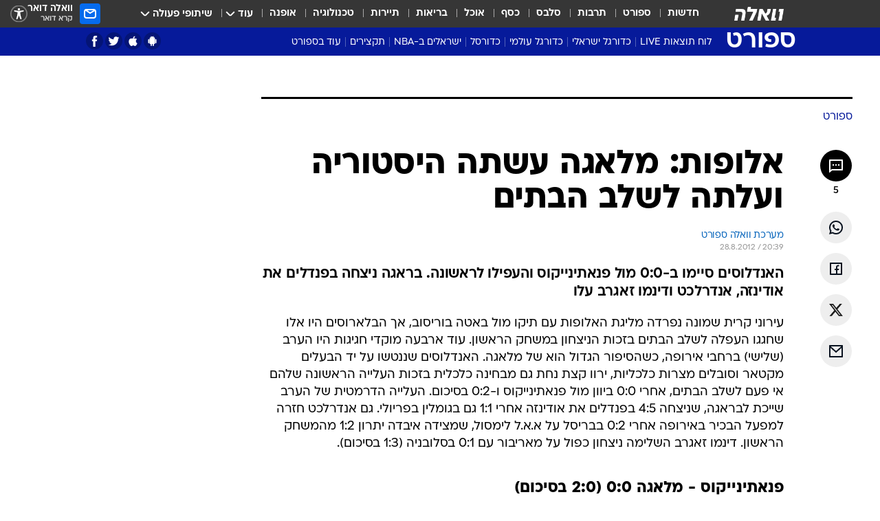

--- FILE ---
content_type: text/html; charset=utf-8
request_url: https://sports.walla.co.il/item/2561972
body_size: 141632
content:
<!doctype html><html lang="he"><head><meta charset="UTF-8"/><meta name="viewport" content="width=device-width,initial-scale=1,maximum-scale=1"/><meta http-equiv="X-UA-Compatible" content="ie=edge"/><meta property="og:site_name" content="וואלה"/><meta name="twitter:card" content="summary_large_image"/><link href="https://images.wcdn.co.il" rel="preconnect"/><link rel="preconnect" href="https://cdn.taboola.com"/><link rel="dns-prefetch" href="https://cdn.taboola.com"/> 
		<title data-react-helmet="true">ליגת האלופות: מלאגה עשתה היסטוריה ועלתה לשלב הבתים - וואלה ספורט</title><meta property="og:type" content="article"/><meta property="og:title" content="אלופות: מלאגה עשתה היסטוריה ועלתה לשלב הבתים - וואלה ספורט"/><meta name="description" content="האנדלוסים סיימו ב-0:0 מול פנאתינייקוס והעפילו לראשונה. בראגה ניצחה בפנדלים את אודינזה, אנדרלכט ודינמו זאגרב עלו"/><meta property="og:description" content="האנדלוסים סיימו ב-0:0 מול פנאתינייקוס והעפילו לראשונה. בראגה ניצחה בפנדלים את אודינזה, אנדרלכט ודינמו זאגרב עלו"/><meta property="og:image" content="https://images.wcdn.co.il/f_auto,q_auto,w_1200,t_54/1/3/5/0/1350722-46.jpg"/><meta name="vr:image" content="https://images.wcdn.co.il/f_auto,q_auto,w_1200,t_54/1/3/5/0/1350722-46.jpg"/><meta property="vr:image" content="https://images.wcdn.co.il/f_auto,q_auto,w_1200,t_54/1/3/5/0/1350722-46.jpg"/><meta name="twitter:title" content="אלופות: מלאגה עשתה היסטוריה ועלתה לשלב הבתים - וואלה ספורט"/><meta name="twitter:description" content="האנדלוסים סיימו ב-0:0 מול פנאתינייקוס והעפילו לראשונה. בראגה ניצחה בפנדלים את אודינזה, אנדרלכט ודינמו זאגרב עלו"/><meta name="twitter:image" content="https://images.wcdn.co.il/f_auto,q_auto,w_1200,t_54/1/3/5/0/1350722-46.jpg"/><meta property="og:published_time" content="2012-08-28 23:39"/><meta name="tb_img" content="https://images.wcdn.co.il/1/3/5/0/1350722-46"/><meta name="robots" content="index, follow, max-snippet:-1, max-image-preview:large, max-video-preview:-1"/>
		<link rel="canonical" href="https://sports.walla.co.il/item/2561972"/><link
						rel="shortcut icon"
						href=/public/favicons/favicon-sports.ico
						type="image/x-icon"
						sizes="192X192"
					/><meta name="vertical-name" content="ספורט" /><meta name="vertical-name-en" content="sports" /><meta name="item-title" content="אלופות: מלאגה עשתה היסטוריה ועלתה לשלב הבתים" /><script>window.addScriptPromise=(({src:t,async:e,name:r})=>{if(!(document.location.search.indexOf(`${r}=false`)>=0))return console.log(`[3rdparty] ${r}`),new Promise((n,c)=>{try{const a=document.createElement("script");a.setAttribute("src",t),a.setAttribute("data-script-name",r),e&&a.setAttribute("async",!0),a.onload=(()=>{n()}),a.onerror=(t=>{c(t)}),document.head.appendChild(a)}catch(t){c(t)}})});</script><meta property="og:url" content=http://sports.walla.co.il/item/2561972 /> <script async id="vad-hb-snippet" data-publisher="wallacoil">var _0x1a15 = [
				'vad_rollout',
				'cmd',
				'vad_timestamp',
				'async',
				'_vadHb',
				'text/javascript',
				'setAttribute',
				'//cdn.valuad.cloud/hb/',
				'top',
				'data-publisher',
				'disableInitialLoad',
				'getItem',
				'googletag',
				'pubads',
				'random',
				'now',
				'push',
				'refresh',
				'type',
				'document',
				'splice',
				'head',
			];
			(function (_0x13c736, _0x1a15d1) {
				var _0x14cdce = function (_0x5ee3c3) {
					while (--_0x5ee3c3) {
						_0x13c736['push'](_0x13c736['shift']());
					}
				};
				_0x14cdce(++_0x1a15d1);
			})(_0x1a15, 0xb7);
			var _0x14cd = function (_0x13c736, _0x1a15d1) {
				_0x13c736 = _0x13c736 - 0x0;
				var _0x14cdce = _0x1a15[_0x13c736];
				return _0x14cdce;
			};
			(function () {
				function _0x5a52f8() {
					var _0x3c4d66 = 'wallacoil';
					var _0x5169f8 = 'wallacoil';
					var _0x55553e = 'vad-hb-script';
					var _0x54e4f6 = Date[_0x14cd('0x8')]();
					var _0x1f2b7a = window[_0x14cd('0x1')]['document']['createElement']('script');
					_0x1f2b7a[_0x14cd('0xb')] = _0x14cd('0x14');
					_0x1f2b7a[_0x14cd('0x15')](_0x14cd('0x2'), _0x3c4d66);
					_0x1f2b7a['id'] = _0x55553e;
					_0x1f2b7a[_0x14cd('0x12')] = !![];
					var _0x2d40f0 = _0x54e4f6 - (_0x54e4f6 % (0x15180 * 0x3e8));
					var _0xd1e6c3 = parseInt(localStorage[_0x14cd('0x4')](_0x14cd('0x11')), 0xa) || _0x2d40f0;
					_0x1f2b7a['src'] =
						_0x14cd('0x0') + _0x5169f8 + '-prod.js' + '?timestamp=' + (_0x2d40f0 > _0xd1e6c3 ? _0x2d40f0 : _0xd1e6c3);
					window[_0x14cd('0x1')][_0x14cd('0xc')][_0x14cd('0xe')]['appendChild'](_0x1f2b7a);
				}
				function _0x45ed3b() {
					window[_0x14cd('0x5')] = window[_0x14cd('0x5')] || { cmd: [] };
					var _0x2787a5 = window[_0x14cd('0x5')];
					_0x2787a5[_0x14cd('0x10')] = _0x2787a5['cmd'] || [];
					if (_0x2787a5[_0x14cd('0x10')]['splice']) {
						_0x2787a5[_0x14cd('0x10')][_0x14cd('0xd')](0x0, 0x0, function () {
							_0x2787a5[_0x14cd('0x6')]()[_0x14cd('0x3')]();
						});
					} else {
						_0x2787a5[_0x14cd('0x10')][_0x14cd('0x9')](function () {
							_0x2787a5[_0x14cd('0x6')]()[_0x14cd('0x3')]();
						});
					}
				}
				function _0x1fd6a9() {
					window['googletag'] = window[_0x14cd('0x5')] || { cmd: [] };
					var _0x1f2f3b = window[_0x14cd('0x5')];
					_0x1f2f3b[_0x14cd('0x10')][_0x14cd('0x9')](function () {
						if (!window[_0x14cd('0x13')]) {
							_0x1f2f3b[_0x14cd('0x6')]()[_0x14cd('0xa')]();
						}
					});
				}
				var _0x170bb9 = parseFloat(localStorage[_0x14cd('0x4')](_0x14cd('0xf'))) || 0x1;
				if (Math[_0x14cd('0x7')]() <= _0x170bb9) {
					_0x45ed3b();
					_0x5a52f8();
					setTimeout(function () {
						_0x1fd6a9();
					}, 0xbb8);
				}
			})();</script><script async src="https://securepubads.g.doubleclick.net/tag/js/gpt.js"></script> <script>
    window.googletag = window.googletag || { cmd: [] };
    window.googletag.cmd.push(function () {
      window.googletag.pubads().enableLazyLoad({
        fetchMarginPercent: 150,
        renderMarginPercent: 100,
        mobileScaling: 1.0,
      });
      console.log('[GPT] Lazy loading is now enabled');
    });
  </script>  <script>
		function getCookie(name) {
			const cookies = document.cookie.split(';');
			for (let i = 0; i < cookies.length; i++) {
				const cookie = cookies[i].trim();
				if (cookie.startsWith(name + '=')) {
					return decodeURIComponent(cookie.substring(name.length + 1));
				}
			}
			return null;
		}
		const cookie = getCookie('webview-ppid')
		if(cookie){
			googletag.cmd.push(function () {
				googletag.pubads().setPublisherProvidedId(cookie);
			});
		}
        </script>  <script>
	(function () {
    	const isCookie = document.cookie.replace(/(?:(?:^|.*;\s*)userUniqueId\s*=\s*([^;]*).*$)|^.*$/, '$1');
        if (!isCookie) {
            const value = '7a1337af-69e9-492a-a615-daba6b77a103_' + Date.now();
            document.cookie = 'userUniqueId=' + value + '; path=/; domain=.walla.co.il;'
        }
	})();
	</script>  <script>
	var t = {"item_id":"2561972","vertical_id":3,"vertical_name":"sports","category_id":7,"categoryName":"ספורט","item_type":"regular","exclusive":"not","providerid":246,"sub_categoryId":0,"ContentProvider":"מערכת וואלה ספורט","mobile":"0","vertical_eng_name":"sports","tohash":"","itemTypeId":100,"itemTitle":"אלופות: מלאגה עשתה היסטוריה ועלתה לשלב הבתים","itemPubliactionDate":"23:39 28/08/2012","itemCreatedDate":"20:02 27/08/2012","itemLastUpdate":"11:58 29/08/2012","itemTitleWordsCount":7,"itemSubTitleWordsCount":16,"itemPicCount":0,"itemTagsCount":5,"itemSectionsWordsCount":"518","countSectionText":3,"countSectionPlayer":0,"itemWordCountRange":"518-568","ContentProviderSecondary":"","itemAuthor":"","itemAuthorId":"","IsPlaybuzzOnPage":"no","IsRecipe":"false","IsPoll":"","IsSurvey":"no","IsTrivia":"no","tags":"עוד באותו נושא:, מלאגה, פנאתינייקוס, אנדרלכט, א.א.ל לימסול","IsLive":"no","IsPodcast":"no","editorID":"2561972","item":"2561972","createdByUsername":"sagivbb","age":"0","gender":"0","login":"no","id":"","agegroup":"0","adb":"0","FatherSessionInSession":"","userUniqueId":"","page_type":"item","strip_step":"1"}
	googletag.cmd.push(function(){
		for (const [key, value] of Object.entries(t)) {
			googletag.pubads().setTargeting(key, value.toString());
			}
	})
 </script>  <script>var SSRTimer = setTimeout(() => {
				window.location.reload();
			}, 420000); // 7 minutes</script>   <script>window.WallaTargeting={"item_id":"2561972","vertical_id":3,"vertical_name":"ספורט","category_id":7,"categoryName":"ספורט","item_type":"regular","exclusive":"not","providerid":246,"sub_categoryId":0,"ContentProvider":"מערכת וואלה ספורט","mobile":"0","vertical_eng_name":"sports","tohash":"","itemTypeId":100,"itemTitle":"אלופות: מלאגה עשתה היסטוריה ועלתה לשלב הבתים","itemPubliactionDate":"23:39 28/08/2012","itemCreatedDate":"20:02 27/08/2012","itemLastUpdate":"11:58 29/08/2012","itemTitleWordsCount":7,"itemSubTitleWordsCount":16,"itemPicCount":0,"itemTagsCount":5,"itemSectionsWordsCount":"518","countSectionText":3,"countSectionPlayer":0,"itemWordCountRange":"518-568","ContentProviderSecondary":"","itemAuthor":"","itemAuthorId":"","IsPlaybuzzOnPage":"no","IsRecipe":"false","IsPoll":"","IsSurvey":"no","IsTrivia":"no","tags":"עוד באותו נושא:, מלאגה, פנאתינייקוס, אנדרלכט, א.א.ל לימסול","IsLive":"no","IsPodcast":"no","editorID":"2561972","item":"2561972","createdByUsername":"sagivbb"}</script>  <script async>(function () {
				var loaderUrl, scriptType;
				window._taboolaOS = (function () {
					var userAgent = navigator.userAgent || navigator.vendor || window.opera;
					var url = document.URL || document.location.href || window.location.href;
					var isSportApp = url.indexOf('app=sport') > -1;
					var isWallaApp = url.indexOf('app=walla') > -1;
					var androidPubName = 'wallail-wallaandroidapp';
					var iosPubName = 'wallail-wallaiosapp';
					var webPubName = 'wallail-walla';
					if (url.indexOf('sheee') > -1) {
						androidPubName = 'wallail-sheeeandroidapp';
						iosPubName = 'wallail-sheeeiosapp';
						webPubName = 'wallail-sheee';
					} else if (url.indexOf('judaism') > -1) {
						androidPubName = 'wallail-judaismandroidapp';
						iosPubName = 'wallail-judaismiosapp';
						webPubName = 'wallail-judaism';
					} else if (isSportApp) {
						androidPubName = 'wallail-wallasportapp';
						iosPubName = 'wallail-wallasportapp';
						webPubName = 'wallail-wallasportapp';
					} else if (isWallaApp) {
						androidPubName = 'wallail-wallanewsapp';
						iosPubName = 'wallail-wallanewsapp';
						webPubName = 'wallail-wallanewsapp';
					} else {
						androidPubName = 'wallail-wallaandroidapp';
						iosPubName = 'wallail-wallaiosapp';
						webPubName = 'wallail-walla';
					}
					var isWebView = /chromeless=true/i.test(url);
					if (isWebView && /android/i.test(userAgent) && !isSportApp) {
						window.taboolaMobilePubName = androidPubName;
						scriptType = 'tb-mobile-loader-script';
						loaderUrl = 'https://cdn.taboola.com/libtrc/' + androidPubName + '/mobile-loader.js';
						return 'Android';
					} else if (isWebView && /iPhone|iPad|iPod/i.test(userAgent) && !isSportApp) {
						window.taboolaMobilePubName = iosPubName;
						scriptType = 'tb-mobile-loader-script';
						loaderUrl = 'https://cdn.taboola.com/libtrc/' + iosPubName + '/mobile-loader.js';
						return 'iOS';
					}
					scriptType = 'tb_loader_script';
					loaderUrl = 'https://cdn.taboola.com/libtrc/' + webPubName + '/loader.js';
					return 'Web';
				})();
				!(function (e, f, u, i) {
					if (!document.getElementById(i)) {
						e.async = true;
						e.src = u;
						e.id = i;
						f.parentNode.insertBefore(e, f);
					}
				})(document.createElement('script'), document.getElementsByTagName('script')[0], loaderUrl, scriptType);
			})();</script>    <script async>if (window.location.href.includes('//www.walla.co.il') || window.location.href.includes('//walla.co.il')) {
				const head = document.getElementsByTagName('head')[0];
				const webPushScript = document.createElement('script');
				webPushScript.async = true;
				webPushScript.src = 'https://cdn.taboola.com/webpush/publishers/1519763/taboola-push-sdk.js';
				head.appendChild(webPushScript);
			}</script>   <script>
	const wasPageReloaded = (function() {
		try {
			// https://stackoverflow.com/questions/5004978/check-if-page-gets-reloaded-or-refreshed-in-javascript/53307588#53307588
			return (
				(window.performance && window.performance.navigation && window.performance.navigation.type === 1) ||
				window.performance && window.performance.getEntriesByType && 
				window.performance.getEntriesByType('navigation')
				.map(function(nav) {return nav.type})
				.indexOf('reload') >= 0
				);
			} catch (e) {
				return false;
			}
		})();
		
		try {
			var isAAB = ('; ' + document.cookie).split('; sdfgh45678=').pop().split(';').shift() || '0';
			var pageNumberInSession = ('; ' + document.cookie).split('; _wpnis=').pop().split(';').shift() || '1';
			var fatherSessionInSession = ('; ' + document.cookie).split('; _wfsis=').pop().split(';').shift() || document.referrer || document.location.origin || '';
			window.dataLayer = [Object.assign({"verticalId":3,"verticalName":"ספורט","categoryId":7,"sub_category_Id":"","itemId":"2561972","itemTypeId":100,"createdByUsername":"sagivbb","itemTitle":"אלופות: מלאגה עשתה היסטוריה ועלתה לשלב הבתים","itemPubliactionDate":"23:39 28/08/2012","itemCreatedDate":"20:02 27/08/2012","itemLastUpdate":"11:58 29/08/2012","itemTitleWordsCount":7,"itemSubTitleWordsCount":16,"itemPicCount":"","itemTagsCount":5,"ContentProvider":"מערכת וואלה ספורט","contentProvider":"מערכת וואלה ספורט","ContentProviderId":246,"ContentProviderSecondary":"","itemAuthor":"","itemAuthorId":"","tags":"עוד באותו נושא:, מלאגה, פנאתינייקוס, אנדרלכט, א.א.ל לימסול","item_type":"regular","IsPlaybuzzOnPage":"no","IsRecipe":"false","IsPoll":"","IsSurvey":"no","IsTrivia":"no","itemSectionsWordsCount":"518","itemWordCountRange":"518-568","exclusive":"not","videoGenre":"","videoMovieName":"","categoryName":"ספורט","subCategoryName":"","AgeLimit":"false","mobile":"0","adb":"0","FatherSessionInSession":"","vertical_eng_name":"sports","IsLive":"no","IsPodcast":"no","IsTaboolaOnPage":"0","item":"2561972","editorId":"","editor":"","tohash":"",adb: isAAB, Pagenumberinsession:pageNumberInSession, FatherSessionInSession:fatherSessionInSession }, {wasPageReloaded: wasPageReloaded})];
		} catch (e) {
			console.error(e);
		}
		
		/* used in monitor */
		window.wallaGlobalEventData = {
			wasPageReloaded,
			title: document.title,
		};
		window.wallaEnv = {"DAL_URL":"https://dal.walla.co.il/","BUILD_TIME":"2026-01-22 12:50:48","WALLA_ENV":"prod","WALLA_MODE":"deploy"}
	</script>   <script async>(function (w, d, s, l, i) {
				w[l] = w[l] || [];
				w[l].push({ 'gtm.start': new Date().getTime(), event: 'gtm.js' });
				var f = d.getElementsByTagName(s)[0],
					j = d.createElement(s),
					dl = l != 'dataLayer' ? '&l=' + l : '';
				j.async = true;
				j.src = 'https://www.googletagmanager.com/gtm.js?id=' + i + dl;
				f.parentNode.insertBefore(j, f);
			})(window, document, 'script', 'dataLayer', 'GTM-T728TH');</script>  <script async>(function (w, d, s, l, i) {
				w[l] = w[l] || [];
				w[l].push({ 'gtm.start': new Date().getTime(), event: 'gtm.js' });
				var f = d.getElementsByTagName(s)[0],
					j = d.createElement(s),
					dl = l != 'dataLayer' ? '&l=' + l : '';
				j.async = true;
				j.src = 'https://www.googletagmanager.com/gtm.js?id=' + i + dl;
				f.parentNode.insertBefore(j, f);
			})(window, document, 'script', 'dataLayer', 'GTM-WGMK7ZS');</script>  <script>console.log('loading read aloud');
			window.ga =
				window.ga ||
				function () {
					(ga.q = ga.q || []).push(arguments);
				};
			ga.l = +new Date();
			const _scripts = [{ url: 'https://www.google-analytics.com/analytics.js', name: 'google_analytics' }];
			_scripts.forEach(function (_s) {
				addScriptPromise({ src: _s?.url, async: true, name: _s.name });
			});
			// }</script><script defer="defer" src="https://tags.dxmdp.com/tags/bc8a7a32-7d98-4226-8af9-d2a43a8621cc/dmp-provider.js"></script>  <script>(function () {
				/** CONFIGURATION START **/
				var _sf_async_config = (window._sf_async_config = window._sf_async_config || {});
				_sf_async_config.uid = 20047;
				_sf_async_config.domain = 'walla.co.il'; //CHANGE THIS TO THE ROOT DOMAIN
				_sf_async_config.flickerControl = false;
				_sf_async_config.useCanonical = true;
				_sf_async_config.useCanonicalDomain = true;
				_sf_async_config.sections =
					window.WallaTargeting && window.WallaTargeting.vertical_name ? window.WallaTargeting.vertical_name : '';
				_sf_async_config.authors =
					window.WallaTargeting && window.WallaTargeting.itemAuthor ? window.WallaTargeting.itemAuthor : '';
				/** CONFIGURATION END **/
				function loadChartbeat() {
					var e = document.createElement('script');
					var n = document.getElementsByTagName('script')[0];
					e.type = 'text/javascript';
					e.async = true;
					e.src = '//static.chartbeat.com/js/chartbeat.js';
					n.parentNode.insertBefore(e, n);
				}
				loadChartbeat();
			})();</script><script async src="//static.chartbeat.com/js/chartbeat_mab.js"></script>  </head><body class="without-horizontal-nav">  <script>var isMobile =
				/iPhone|iPad|iPod|midp|rv:1.2.3.4|ucweb|windows ce|windows mobile|BlackBerry|IEMobile|Opera Mini|Android/i.test(
					navigator.userAgent
				);
			if (isMobile) {
				var newDiv = document.createElement('div');
				newDiv.className = 'no-mobile-app';
				newDiv.style.display = 'none';
				document.body.appendChild(newDiv);
			}</script>   <div id="vadInterstitialSplash"><script>var isMobile =
					/iPhone|iPad|iPod|midp|rv:1.2.3.4|ucweb|windows ce|windows mobile|BlackBerry|IEMobile|Opera Mini|Android/i.test(
						navigator.userAgent
					);
				if (isMobile) {
					console.log('interstitial from HTML!!!');
					var googletag = googletag || {};
					googletag.cmd = googletag.cmd || [];

					var showInterstitial = true;
					function getInterstitialData() {
						var retval = localStorage.getItem('interstitialData');
						return retval ? JSON.parse(retval) : [Date.now(), 0, false];
					}
					var interstitialData = getInterstitialData();
					var timestamp = interstitialData[0];
					var attempts = interstitialData[1];
					var served = interstitialData[2];
					var hourPassed = timestamp && timestamp + 660 * 1000 < Date.now(); // 11 minutes
					if (hourPassed) {
						attempts = 0;
						showInterstitial = false;
						timestamp = Date.now();
						localStorage.removeItem('interstitialData');
						console.log('google interstitial, an hour passed');
					} else if (attempts < 2 && !served) {
						console.log(
							'google interstitial, attempts: ',
							attempts,
							'interstitial:',
							timestamp ? new Date(timestamp) : 'N/A'
						);
						showInterstitial = false;
					} else {
						console.log(
							'publisher interstitial, attempts: ',
							attempts,
							'timestamp:',
							timestamp ? new Date(timestamp) : 'N/A'
						);
					}
					var urlInterstitial = window.location.pathname;
					var ref = document.referrer || document.location.hostname;
					var isDiv = document.querySelector('.no-mobile-app');
					console.log('is div no-mobile-app ==== ', !!isDiv);
					if (!!isDiv && showInterstitial) {
						googletag.cmd.push(function () {
							// TODO: replace adunit - construct non Google interstitial adunit name
							// var adunit = "/".concat(r.Z.get().ads.networkId, "/").concat(r.Z.get().ads.adUnitPrefix, "interstitial_vad_phone");
							// url === '/' is homepage
							var adunit =
								urlInterstitial === '/'
									? '/43010785/wallanews/main/MW_Interstitial_Phone'
									: '/43010785/wallanews/innerpages/MW_Interstitial_Phone';
							var e,
								n = googletag.defineSlot(adunit, [1, 1], 'vadInterstitialSplash').addService(googletag.pubads());
							n.setTargeting(
								'exclusive',
								(null === (e = window.WallaTargeting) || void 0 === e ? void 0 : e.exclusive) || 'not'
							);
							googletag.enableServices();
							googletag.display('vadInterstitialSplash');
							console.log('publisher interstitial', adunit.split('/').pop());
						});
					} else {
						localStorage.setItem('interstitialData', JSON.stringify([timestamp, attempts + 1, served]));
						// TODO: replace adunit - construct Google interstitial adunit name
						// var adunit = "/".concat(r.Z.get().ads.networkId, "/").concat(r.Z.get().ads.adUnitPrefix, "interstitial_phone");
						// url === '/' is homepage
						var adunit =
							urlInterstitial === '/'
								? '/43010785/wallanews/main/interstitial_phone'
								: '/43010785/wallanews/innerpages/interstitial_phone';
						console.log('google interstitial', adunit);
						// GPT ad slots
						googletag.cmd.push(function () {
							// TODO: code taken from your current interstitial implementation, change as needed.
							var e,
								n = googletag.defineOutOfPageSlot(adunit, googletag.enums.OutOfPageFormat.INTERSTITIAL);
							n &&
								(n.addService(googletag.pubads()),
								n.setTargeting(
									'exclusive',
									(null === (e = window.WallaTargeting) || void 0 === e ? void 0 : e.exclusive) || 'not'
								)),
								googletag.enableServices(),
								googletag.display(n);
						});
					}

					googletag.cmd.push(function () {
						googletag.pubads().addEventListener('slotRenderEnded', function (event) {
							var slotName = event.slot.getSlotElementId();
							if (!event.isEmpty && slotName.indexOf('interstitial_phone') > -1) {
								var interstitialData = getInterstitialData();
								localStorage.setItem(
									'interstitialData',
									JSON.stringify([interstitialData[0], interstitialData[1], true])
								);
								console.log('google interstitial served');
							}
						});
					});
				}</script></div><script>/*
			Want to customize your button? visit our documentation page:
			https://enterprise.nagich.co.il/custom-button.taf
			*/
			window.interdeal = {
				sitekey: '5160cb3b771e72b657e6579c599b82a2',
				Position: 'left',
				domains: {
					js: 'https://js.nagich.co.il/',
					acc: 'https://access.nagich.co.il/',
				},
				stopNotifFocus: true,
				Menulang: 'HE',
				btnStyle: {
					vPosition: ['80%', '20%'],
					scale: ['0.5', '0.5'],
					color: {
						main: '#1c4bb6',
						second: '#ffffff',
					},
					icon: {
						outline: true,
						type: 1,
						shape: 'circle',
					},
				},
			};
			(function (doc, head, body) {
				var coreCall = doc.createElement('script');
				coreCall.src = interdeal.domains.js + 'core/4.6.12/accessibility.js';
				coreCall.defer = true;
				coreCall.integrity =
					'sha512-tbmzeMlPGqU0SEFXwKxqHdaa9SnF4EjTai5LCahOcN9KSTIo9LRscxtii6TZ0MSooxl73IZg2cj6klk8wBm0hg==';
				coreCall.crossOrigin = 'anonymous';
				coreCall.setAttribute('data-cfasync', true);
				body ? body.appendChild(coreCall) : head.appendChild(coreCall);
			})(document, document.head, document.body);</script>  <div id="modal-root"></div><div id="pop-up-seniors"></div><div id="root"><style data-emotion="css jqbv74 lwohc9 18l7q8n 1b0i2bu 1p27pre 1njwyst ltupjm 1ppv781 9jty6z hi2koi jmywp2 gt9fym 1unvu1o 1s9m7en 1t8246r ycb6ds 1a9ifeg 1f2wv5l">@media (max-width: 969px){body{padding-top:94px;}body.mobile-app,body.no-main-header,body.vod,body.sheee{padding-top:0;}body.zahav{padding-top:48px;}body.without-horizontal-nav:not(.mobile-app){padding-top:54px;}body.with-top-mobile-app-header.with-top-mobile-app-header{padding-top:70px;padding-bottom:30px;}body.new-hp{padding-top:43px;}}@media (max-width: 969px){.font-size-container{display:block;}.font-slider-container{display:block;}.walla-logo-mobile-container{display:-webkit-box;display:-webkit-flex;display:-ms-flexbox;display:flex;-webkit-align-items:center;-webkit-box-align:center;-ms-flex-align:center;align-items:center;-webkit-box-pack:center;-ms-flex-pack:center;-webkit-justify-content:center;justify-content:center;width:100%;}.font-slider{width:100%;height:116px;-webkit-flex-shrink:0;-ms-flex-negative:0;-webkit-flex-shrink:0;-ms-flex-negative:0;flex-shrink:0;border-top:1px solid #000;border-bottom:1px solid #000;background:#FFF;display:-webkit-box;display:-webkit-flex;display:-ms-flexbox;display:flex;-webkit-box-pack:center;-ms-flex-pack:center;-webkit-justify-content:center;justify-content:center;-webkit-align-items:center;-webkit-box-align:center;-ms-flex-align:center;align-items:center;position:fixed;top:53px;left:0;right:0;z-index:10000;opacity:0;visibility:hidden;-webkit-transition:opacity 0.3s ease-in-out,visibility 0.3s ease-in-out;transition:opacity 0.3s ease-in-out,visibility 0.3s ease-in-out;}.font-slider.visible{opacity:1;visibility:visible;}}@-webkit-keyframes animation-lwohc9{0%{top:-54px;}100%{top:0;}}@keyframes animation-lwohc9{0%{top:-54px;}100%{top:0;}}@-webkit-keyframes animation-18l7q8n{0%{-webkit-transform:translateY(2px);-moz-transform:translateY(2px);-ms-transform:translateY(2px);transform:translateY(2px);}20%{-webkit-transform:translateY(-2px);-moz-transform:translateY(-2px);-ms-transform:translateY(-2px);transform:translateY(-2px);}90%{-webkit-transform:translateY(3px);-moz-transform:translateY(3px);-ms-transform:translateY(3px);transform:translateY(3px);}100%{-webkit-transform:translateY(2px);-moz-transform:translateY(2px);-ms-transform:translateY(2px);transform:translateY(2px);}}@keyframes animation-18l7q8n{0%{-webkit-transform:translateY(2px);-moz-transform:translateY(2px);-ms-transform:translateY(2px);transform:translateY(2px);}20%{-webkit-transform:translateY(-2px);-moz-transform:translateY(-2px);-ms-transform:translateY(-2px);transform:translateY(-2px);}90%{-webkit-transform:translateY(3px);-moz-transform:translateY(3px);-ms-transform:translateY(3px);transform:translateY(3px);}100%{-webkit-transform:translateY(2px);-moz-transform:translateY(2px);-ms-transform:translateY(2px);transform:translateY(2px);}}body.adBackground .walla-core-container{padding-right:10px;padding-left:10px;}body.adBackground .adBox.adBackround{margin-top:0!important;margin-bottom:25px!important;}.top-phone-item-placeholder{background-color:#F5F5F5;position:absolute;top:0;right:50%;-webkit-transform:translateX(50%);-moz-transform:translateX(50%);-ms-transform:translateX(50%);transform:translateX(50%);overflow:hidden;}.top-phone-item-placeholder-wallasport{background-color:#F5F5F5;width:375px;height:50px;position:absolute;top:0;right:50%;-webkit-transform:translateX(50%);-moz-transform:translateX(50%);-ms-transform:translateX(50%);transform:translateX(50%);overflow:hidden;}.item-ad-in-content-placeholder{background-color:#F5F5F5;width:336px;height:280px;position:relative;right:50%;-webkit-transform:translateX(50%);-moz-transform:translateX(50%);-ms-transform:translateX(50%);transform:translateX(50%);overflow:hidden!important;}.slot-prestitial-desktop{background-color:var(--white, #ffffff);width:100%;position:fixed;z-index:99999999999;top:0;right:0;left:0;bottom:0;display:none;overflow:visible!important;}.slot-hidden{display:none;}@-webkit-keyframes animation-1p27pre{0%{top:-54px;}100%{top:0;}}@keyframes animation-1p27pre{0%{top:-54px;}100%{top:0;}}@-webkit-keyframes animation-1njwyst{0%{opacity:0;}100%{opacity:.5;}}@keyframes animation-1njwyst{0%{opacity:0;}100%{opacity:.5;}}@-webkit-keyframes animation-ltupjm{0%{bottom:-100%;}100%{bottom:0;}}@keyframes animation-ltupjm{0%{bottom:-100%;}100%{bottom:0;}}@-webkit-keyframes animation-1ppv781{0%{-webkit-transform:rotate(0deg);-webkit-transform:rotate(0deg);-moz-transform:rotate(0deg);-ms-transform:rotate(0deg);transform:rotate(0deg);}100%{-webkit-transform:rotate(360deg);-webkit-transform:rotate(360deg);-moz-transform:rotate(360deg);-ms-transform:rotate(360deg);transform:rotate(360deg);}}@keyframes animation-1ppv781{0%{-webkit-transform:rotate(0deg);-webkit-transform:rotate(0deg);-moz-transform:rotate(0deg);-ms-transform:rotate(0deg);transform:rotate(0deg);}100%{-webkit-transform:rotate(360deg);-webkit-transform:rotate(360deg);-moz-transform:rotate(360deg);-ms-transform:rotate(360deg);transform:rotate(360deg);}}html{line-height:1.15;-webkit-text-size-adjust:100%;}body{margin:0;}body.h-100{height:100%;overflow:hidden;}body.h-100 #root{height:100%;}body.h-100 #root .vertical-4{height:100%;}h1{font-size:2em;margin:0.67em 0;}hr{box-sizing:content-box;height:0;overflow:visible;}pre{font-family:monospace,monospace;font-size:1em;}a{background-color:transparent;}abbr[title]{border-bottom:0;-webkit-text-decoration:underline;text-decoration:underline;-webkit-text-decoration:underline dotted;text-decoration:underline dotted;}b,strong{font-weight:bolder;}code,kbd,samp{font-family:monospace,monospace;font-size:1em;}small{font-size:80%;}sub,sup{font-size:75%;line-height:0;position:relative;vertical-align:baseline;}sub{bottom:-0.25em;}sup{top:-0.5em;}img{border-style:none;}button,input,optgroup,select,textarea{font-family:inherit;font-size:100%;line-height:1.15;margin:0;}button,input{overflow:visible;}button,select{text-transform:none;}button,[type='button'],[type='reset'],[type='submit']{-webkit-appearance:button;}button::-moz-focus-inner,[type='button']::-moz-focus-inner,[type='reset']::-moz-focus-inner,[type='submit']::-moz-focus-inner{border-style:none;padding:0;}button:-moz-focusring,[type='button']:-moz-focusring,[type='reset']:-moz-focusring,[type='submit']:-moz-focusring{outline:1px dotted ButtonText;}fieldset{padding:0.35em 0.75em 0.625em;}legend{box-sizing:border-box;color:inherit;display:table;max-width:100%;padding:0;white-space:normal;}progress{vertical-align:baseline;}textarea{overflow:auto;}[type='checkbox'],[type='radio']{box-sizing:border-box;padding:0;}[type='number']::-webkit-inner-spin-button,[type='number']::-webkit-outer-spin-button{height:auto;}[type='search']{-webkit-appearance:textfield;outline-offset:-2px;}[type='search']::-webkit-search-decoration{-webkit-appearance:none;}::-webkit-file-upload-button{-webkit-appearance:button;font:inherit;}details{display:block;}summary{display:-webkit-box;display:-webkit-list-item;display:-ms-list-itembox;display:list-item;}template{display:none;}[hidden]{display:none;}html,button,input,select,textarea{font-family:arial,helvetica,sans-serif;}button:disabled{cursor:default;}*,*:before,*:after{box-sizing:border-box;}a{-webkit-text-decoration:none;text-decoration:none;color:inherit;cursor:pointer;}img{display:block;}button,input[type='submit']{background-color:transparent;border-width:0;padding:0;cursor:pointer;}input{border-width:0;}input::-moz-focus-inner{border:0;padding:0;margin:0;}ul,ol,dd{margin:0;padding:0;list-style:none;}h1,h2,h3,h4,h5,h6{margin:0;font-size:inherit;font-weight:inherit;}p{margin:0;}cite{font-style:normal;}fieldset{border-width:0;padding:0;margin:0;}iframe{border-style:none;border-width:0;}form{margin:0;padding:0;}table{border:0;border-spacing:0px;border-collapse:collapse;}table td{padding:0px;}input[type='number']::-webkit-inner-spin-button,input[type='number']::-webkit-outer-spin-button{-ms-appearance:none;-moz-appearance:none;-webkit-appearance:none;-webkit-appearance:none;-moz-appearance:none;-ms-appearance:none;appearance:none;margin:0;}figure{margin:0;}@font-face{font-family:'ploni-ultra-light';font-display:block;src:url('/public/font/ploni/ploni-walla-ultralight-aaa.woff') format('woff'),url('/public/font/ploni/ploni-walla-ultralight-aaa.woff2') format('woff2'),url('/public/font/ploni/ploni-walla-ultralight-aaa.otf') format('opentype');font-weight:200;}@font-face{font-family:'ploni-light';font-display:block;src:url('/public/font/ploni/ploni-walla-light-aaa.woff') format('woff'),url('/public/font/ploni/ploni-walla-light-aaa.woff2') format('woff2'),url('/public/font/ploni/ploni-walla-light-aaa.otf') format('opentype');font-weight:300;}@font-face{font-family:'ploni-regular';font-display:block;src:url('/public/font/ploni/ploni-walla-regular-aaa.woff') format('woff'),url('/public/font/ploni/ploni-walla-regular-aaa.woff2') format('woff2'),url('/public/font/ploni/ploni-walla-regular-aaa.otf') format('opentype');font-weight:400;}@font-face{font-family:'ploni-medium';font-display:block;src:url('/public/font/ploni/ploni-walla-medium-aaa.woff') format('woff'),url('/public/font/ploni/ploni-walla-medium-aaa.woff2') format('woff2'),url('/public/font/ploni/ploni-walla-medium-aaa.otf') format('opentype');font-weight:500;}@font-face{font-family:'ploni-demi-bold';font-display:block;src:url('/public/font/ploni/ploni-walla-demibold-aaa.woff') format('woff'),url('/public/font/ploni/ploni-walla-demibold-aaa.woff2') format('woff2'),url('/public/font/ploni/ploni-walla-demibold-aaa.otf') format('opentype');font-weight:600;}@font-face{font-family:'ploni-bold';font-display:block;src:url('/public/font/ploni/ploni-walla-bold-aaa.woff') format('woff'),url('/public/font/ploni/ploni-walla-bold-aaa.woff2') format('woff2'),url('/public/font/ploni/ploni-walla-bold-aaa.otf') format('opentype');font-weight:700;}@font-face{font-family:'ploni-ultra-bold';font-display:block;src:url('/public/font/ploni/ploni-walla-ultrabold-aaa.woff') format('woff'),url('/public/font/ploni/ploni-walla-ultrabold-aaa.woff2') format('woff2'),url('/public/font/ploni/ploni-walla-ultrabold-aaa.otf') format('opentype');font-weight:800;}@font-face{font-family:'ploni-black';font-display:block;src:url('/public/font/ploni/ploni-walla-black-aaa.woff') format('woff'),url('/public/font/ploni/ploni-walla-black-aaa.woff2') format('woff2'),url('/public/font/ploni/ploni-walla-black-aaa.otf') format('opentype');font-weight:900;}@font-face{font-family:'almoni-ultra-light';font-display:block;src:url('/public/font/almoni/almoni-neue-aaa-200.woff') format('woff'),url('/public/font/almoni/almoni-neue-aaa-200.ttf') format('truetype');font-weight:200;}@font-face{font-family:'c-light';font-display:block;src:url('/public/font/almoni/almoni-neue-aaa-300.woff') format('woff'),url('/public/font/almoni/almoni-neue-aaa-300.ttf') format('truetype');font-weight:300;}@font-face{font-family:'almoni-regular';font-display:block;src:url('/public/font/almoni/almoni-neue-aaa-400.woff') format('woff'),url('/public/font/almoni/almoni-neue-aaa-400.ttf') format('truetype');font-weight:400;}@font-face{font-family:'almoni-medium';font-display:block;src:url('/public/font/almoni/almoni-neue-aaa-500.woff') format('woff'),url('/public/font/almoni/almoni-neue-aaa-500.ttf') format('truetype');font-weight:500;}@font-face{font-family:'almoni-demi-bold';font-display:block;src:url('/public/font/almoni/almoni-neue-aaa-600.woff') format('woff'),url('/public/font/almoni/almoni-neue-aaa-600.ttf') format('truetype');font-weight:600;}@font-face{font-family:'almoni-bold';font-display:block;src:url('/public/font/almoni/almoni-neue-aaa-700.woff') format('woff'),url('/public/font/almoni/almoni-neue-aaa-700.ttf') format('truetype');font-weight:700;}@font-face{font-family:'almoni-ultra-bold';font-display:block;src:url('/public/font/almoni/almoni-neue-aaa-800.woff') format('woff'),url('/public/font/almoni/almoni-neue-aaa-800.ttf') format('truetype');font-weight:800;}@font-face{font-family:'almoni-black';font-display:block;src:url('/public/font/almoni/almoni-neue-aaa-900.woff') format('woff'),url('/public/font/almoni/almoni-neue-aaa-900.ttf') format('truetype');font-weight:900;}@font-face{font-family:'almoni-ultra-black';font-display:block;src:url('/public/font/almoni/almoni-neue-aaa-900b.woff') format('woff'),url('/public/font/almoni/almoni-neue-aaa-900b.ttf') format('truetype');font-weight:900;}@font-face{font-family:'spoiler-regular';font-display:block;src:url('/public/font/spoiler/fbspoileren-regular-webfont.woff') format('woff'),url('/public/font/spoiler/fbspoileren-regular-webfont.ttf') format('truetype');}@font-face{font-family:'OpenSans-Regular';src:url('/public/font/OpenSans/OpenSans-Regular.eot');src:url('/public/font/OpenSans/OpenSans-Regular.eot?#iefix') format('embedded-opentype'),url('/public/font/OpenSans/OpenSans-Regular.woff') format('woff');font-weight:normal;font-style:normal;font-display:block;}@font-face{font-family:'OpenSans-Italic';src:url('/public/font/OpenSans/OpenSans-Italic.eot');src:url('/public/font/OpenSans/OpenSans-Italic.eot?#iefix') format('embedded-opentype'),url('/public/font/OpenSans/OpenSans-Italic.woff') format('woff');font-weight:normal;font-style:italic;font-display:block;}@font-face{font-family:'OpenSans-Bold';src:url('/public/font/OpenSans/OpenSans-Bold.eot');src:url('/public/font/OpenSans/OpenSans-Bold.eot?#iefix') format('embedded-opentype'),url('/public/font/OpenSans/OpenSans-Bold.woff') format('woff');font-weight:bold;font-style:normal;font-display:block;}@font-face{font-family:'OpenSans-BoldItalic';src:url('/public/font/OpenSans/OpenSans-BoldItalic.eot');src:url('/public/font/OpenSans/OpenSans-BoldItalic.eot?#iefix') format('embedded-opentype'),url('/public/font/OpenSans/OpenSans-BoldItalic.woff') format('woff');font-weight:bold;font-style:italic;font-display:block;}@font-face{font-family:'OpenSans-ExtraBold';src:url('/public/font/OpenSans/OpenSans-ExtraBold.eot');src:url('/public/font/OpenSans/OpenSans-ExtraBold.eot?#iefix') format('embedded-opentype'),url('/public/font/OpenSans/OpenSans-ExtraBold.woff') format('woff');font-weight:bold;font-style:normal;font-display:block;}@font-face{font-family:'OpenSans-ExtraBoldItalic';src:url('/public/font/OpenSans/OpenSans-ExtraBoldItalic.eot');src:url('/public/font/OpenSans/OpenSans-ExtraBoldItalic.eot?#iefix') format('embedded-opentype'),url('/public/font/OpenSans/OpenSans-ExtraBoldItalic.woff') format('woff');font-weight:bold;font-style:italic;font-display:block;}@font-face{font-family:'OpenSans-Light';src:url('/public/font/OpenSans/OpenSans-Light.eot');src:url('/public/font/OpenSans/OpenSans-Light.eot?#iefix') format('embedded-opentype'),url('/public/font/OpenSans/OpenSans-Light.woff') format('woff');font-weight:300;font-style:normal;font-display:block;}@font-face{font-family:'OpenSans-Medium';src:url('/public/font/OpenSans/OpenSans-Medium.eot');src:url('/public/font/OpenSans/OpenSans-Medium.eot?#iefix') format('embedded-opentype'),url('/public/font/OpenSans/OpenSans-Medium.woff') format('woff');font-weight:500;font-style:normal;font-display:block;}@font-face{font-family:'NotoSansHebrew-Regular';src:url('/public/font/NotoSansHebrew/NotoSansHebrew-Regular.eot');src:url('/public/font/NotoSansHebrew/NotoSansHebrew-Regular.eot?#iefix') format('embedded-opentype'),url('/public/font/NotoSansHebrew/NotoSansHebrew-Regular.woff') format('woff');font-weight:normal;font-style:normal;font-display:block;}@font-face{font-family:'NotoSansHebrew-Bold';src:url('/public/font/NotoSansHebrew/NotoSansHebrew-Bold.eot');src:url('/public/font/NotoSansHebrew/NotoSansHebrew-Bold.eot?#iefix') format('embedded-opentype'),url('/public/font/NotoSansHebrew/NotoSansHebrew-Bold.woff') format('woff');font-weight:bold;font-style:normal;font-display:block;}@font-face{font-family:'walla-fun';src:url('/public/font/fun/games.woff') format('woff'),url('/public/font/fun/games.ttf') format('truetype');font-weight:normal;font-style:normal;}[class^='walla-fun-']:before,[class*=' walla-fun-']:before{font-family:'walla-fun';speak:none;line-height:1;-webkit-font-smoothing:antialiased;-moz-osx-font-smoothing:grayscale;width:100%;height:100%;display:-webkit-box;display:-webkit-flex;display:-ms-flexbox;display:flex;-webkit-align-items:center;-webkit-box-align:center;-ms-flex-align:center;align-items:center;-webkit-box-pack:center;-ms-flex-pack:center;-webkit-justify-content:center;justify-content:center;font-size:20px;}.walla-fun-expand:before{content:'\41';}.walla-fun-cards:before{content:'\42';}.walla-fun-brain:before{content:'\43';}.walla-fun-fashion:before{content:'\44';}.walla-fun-action:before{content:'\45';}.walla-fun-time:before{content:'\46';}.walla-fun-star:before{content:'\47';}.walla-fun-sport:before{content:'\48';}.walla-fun-racing:before{content:'\49';}.walla-fun-personal:before{content:'\4a';}.walla-fun-motor:before{content:'\4b';}.walla-fun-crazy:before{content:'\4c';}.walla-fun-cooking:before{content:'\4d';}.walla-fun-bubbles:before{content:'\4e';}.walla-fun-arrow-left:before{content:'\4f';}.walla-fun-arrow-right:before{content:'\50';}.walla-fun-arcade:before{content:'\51';}.walla-fun-spongebob:before{content:'\52';}.walla-fun-animals:before{content:'\53';}.walla-fun-cactus:before{content:'\54';}.walla-fun-paint:before{content:'\55';}.walla-fun-mahjong:before{content:'\56';}.walla-fun-mario:before{content:'\57';}@font-face{font-family:'walla-weather';src:url('/public/font/weather/wallaweather.woff') format('woff'),url('/public/font/weather/wallaweather.ttf') format('truetype');font-weight:normal;font-style:normal;}[class^='walla-weather-']:before,[class*=' walla-weather-']:before{font-family:'walla-weather';speak:none;line-height:1;-webkit-font-smoothing:antialiased;-moz-osx-font-smoothing:grayscale;width:100%;height:100%;display:-webkit-box;display:-webkit-flex;display:-ms-flexbox;display:flex;-webkit-align-items:center;-webkit-box-align:center;-ms-flex-align:center;align-items:center;-webkit-box-pack:center;-ms-flex-pack:center;-webkit-justify-content:center;justify-content:center;font-size:20px;}.walla-weather-air-directions:before{content:'a';}.walla-weather-air-pollution:before{content:'b';}.walla-weather-humidity:before{content:'c';}.walla-weather-moon:before{content:'d';}.walla-weather-sun:before{content:'e';}.walla-weather-temp:before{content:'f';}.walla-weather-wave-hight:before{content:'g';}.walla-weather-wave-status:before{content:'h';}.walla-weather-wind:before{content:'i';}.walla-weather-wind-2:before{content:'j';}.walla-weather-down-arrow:before{content:'\6b';}.walla-weather-up-arrow:before{content:'\6c';}.walla-weather-error:before{content:'\6d';}@font-face{font-family:'walla-icons';font-display:block;src:url('/public/font/fonticon/wallaicons.woff') format('woff'),url('/public/font/fonticon/wallaicons.ttf') format('truetype');font-weight:500;}[class^='walla-icon-']:before,[class*=' walla-icon-']:before{font-family:'walla-icons';speak:none;line-height:1;-webkit-font-smoothing:antialiased;-moz-osx-font-smoothing:grayscale;width:100%;height:100%;display:-webkit-box;display:-webkit-flex;display:-ms-flexbox;display:flex;-webkit-align-items:center;-webkit-box-align:center;-ms-flex-align:center;align-items:center;-webkit-box-pack:center;-ms-flex-pack:center;-webkit-justify-content:center;justify-content:center;font-size:20px;}[class^='walla-icon-'].small:before,[class*=' walla-icon-'].small:before{font-size:17px;}.walla-icon-printer:before{content:'Z';}.walla-icon-next:before{content:'C';}.walla-icon-prev:before{content:'B';}.walla-icon-down:before{content:'w';}.walla-icon-search:before{content:'E';}.walla-icon-facebook:before{content:'j';}.walla-icon-whatsapp:before{content:'Q';}.walla-icon-twitter:before{content:'d';}.walla-icon-personal:before{content:'';}.walla-icon-envelop:before{content:'s';}.walla-icon-arrow-down:before{content:'w';}.walla-icon-arrow-up:before{content:'x';}.walla-icon-arrow-up-white:before{content:'x';color:#ffffff;}.walla-icon-arrow-down:before{content:'w';}.walla-icon-x:before{content:'F';}.walla-icon-talkback:before{content:'';width:18px;height:20px;background:url(/public/assets/icons/talkbacks/talkbacks18x20.svg);background-repeat:no-repeat;}.walla-icon-thumb:before{content:'2';}.walla-icon-thumb-down:before{content:'2';-webkit-transform:rotate(180deg);-moz-transform:rotate(180deg);-ms-transform:rotate(180deg);transform:rotate(180deg);}.walla-icon-X:before{content:'F';}.walla-icon-heart:before{content:'G';}.walla-icon-walla:before{content:'u';}.walla-icon-sub-talkback:before{content:'(';}.walla-icon-add-talkback:before{content:')';}.walla-icon-tags:before{content:'m';font-size:12px;color:rgb(70, 70, 70);}.walla-icon-share-android:before{content:'0';}.walla-icon-share-iphone:before{content:'1';font-weight:900;}.walla-icon-double-arrow-left:before{content:'\24';}.walla-icon-double-arrow-right:before{content:'\25';}.walla-icon-arrow-left:before{content:'n';}.walla-icon-left:before{content:'y';}.walla-icon-right:before{content:'z';}.walla-icon-switch-arrows:before{content:'\23';}.walla-icon-play-with-border:before{content:'';width:26px;height:26px;background:url(/public/assets/icons/walla-sprite.svg);background-repeat:no-repeat;-webkit-background-position:-102px -175px;background-position:-102px -175px;}.walla-icon-apple:before{content:'\61';-webkit-transform:translate(0, -1px);-moz-transform:translate(0, -1px);-ms-transform:translate(0, -1px);transform:translate(0, -1px);}.walla-icon-android:before{content:'\62';}.walla-icon-instagram:before{content:'H';}.walla-icon-youtube:before{content:'\53';font-size:16px;}.walla-icon-magnifier:before{content:'D';}.walla-icon-back-arrow:before{content:'';width:16px;height:16px;background:url(/public/assets/icons/icons-daily-tip-arrow-left.svg);background-repeat:no-repeat;}html{height:100%;font-size:1px;line-height:1;}html #INDmenu-btn{display:none!important;}html[lang="he"] body{direction:rtl;}html.resize-1{font-size:1px;}html.resize-2{font-size:1.1px;}html.resize-2 *{line-height:1.1!important;}html.resize-3{font-size:1.2px;}html.resize-3 *{line-height:1.2!important;}html.resize-4{font-size:1.3px;}html.resize-4 *{line-height:1.3!important;}html.resize-5{font-size:1.4px;}html.resize-5 *{line-height:1.4!important;}html.resize-6{font-size:1.5px;}html.resize-6 *{line-height:1.5!important;}html.resize-7{font-size:1.6px;}html.resize-7 *{line-height:1.6!important;}body{font-family:arial,sans-serif;font-size:16rem;line-height:1.3;--vertical-color:#066bed;--black:#000000;--gray1:#191919;--gray2:#333333;--gray3:#4c4c4c;--gray4:#666666;--gray5:#7f7f7f;--gray6:#999999;--gray7:#b2b2b2;--gray8:#d8d8d8;--gray9:#e5e5e5;--gray10:#f2f2f2;--white:#ffffff;--link-blue:#0067bd;-webkit-transition:background-color .7s;transition:background-color .7s;background-color:var(--white, #ffffff);color:var(--black, #000000);}body.modal-open{overflow:hidden;background-color:rgba(0, 0, 0, 0.5);}body.dark{--black:#ffffff;--gray10:#191919;--gray9:#666666;--gray8:#666666;--gray7:#666666;--gray6:#7f7f7f;--gray5:#999999;--gray4:#b2b2b2;--gray3:#d8d8d8;--gray2:#e5e5e5;--gray1:#f2f2f2;--white:#202020;--link-blue:#94bcff;--wideWhite:#000000;--wideBlack:#FFFFFF;--wideB90:#f2f2f2;--wideB80:#e5e5e5;--wideB70:#cccccc;--wideB60:#b2b2b2;--wideB50:#999999;--wideB40:#7f7f7f;--wideB30:#666666;--wideB20:#4c4c4c;--wideB10:#333333;--wideB5:#303030;--wideLink:#0c5bb8;--widePollBg:#7f7f7f;--wideNiceBlue:#0c5bb8;}body.gray-background{background-color:#f3f4f6;}body.gray-background.dark{background-color:#3e3e3e;}body.black-background{background-color:black;}body.independenceday{background-image:url('/public/assets/independenceday/desktop.jpg');background-repeat:no-repeat;-webkit-background-position:top;background-position:top;}@media (max-width: 969px){body.independenceday{background-image:url('/public/assets/independenceday/mobile.jpg');-webkit-background-size:600px;background-size:600px;}}body.vod{background:#343434;}body.viva{background:white;}body.fixed{overflow:hidden;}@media (max-width: 969px){.no-mobile,.only-desktop,.only-mobile-app,.only-wide-desktop,.only-narrow-desktop{display:none!important;}}@media (min-width: 970px){.only-mobile,.no-desktop,.only-mobile-app{display:none!important;}}@media (min-width: 969px) and (max-width: 1200px){.no-narrow-desktop,.only-wide-desktop,.only-mobile{display:none!important;}}@media (min-width: 1201px){.no-wide-desktop,.only-narrow-desktop,.only-mobile{display:none!important;}}body.mobile-app .only-mobile-app{display:block!important;}body.mobile-app .no-mobile-app{display:none!important;}@media print{.noprint{visibility:hidden;}.noprint-hidden{display:none;}}@-webkit-keyframes fade-in{0%{opacity:0;}100%{opacity:0.8;}}@keyframes fade-in{0%{opacity:0;}100%{opacity:0.8;}}.lazyload-placeholder{background-color:var(--gray8, #d8d8d8);}.screen-reader{position:absolute;left:0;top:-100000px;width:1px;height:1px;overflow:hidden;}@-webkit-keyframes animation-hi2koi{0%{background-color:var(--white, #ffffff);}20%{background-color:#00aeef40;}100%{background-color:var(--white, #ffffff);}}@keyframes animation-hi2koi{0%{background-color:var(--white, #ffffff);}20%{background-color:#00aeef40;}100%{background-color:var(--white, #ffffff);}}@-webkit-keyframes animation-jmywp2{0%{opacity:0;}100%{opacity:1;}}@keyframes animation-jmywp2{0%{opacity:0;}100%{opacity:1;}}@-webkit-keyframes animation-gt9fym{0%{background-color:var(--vertical-color);box-shadow:0 0 5px var(--white, #ffffff);}85%{background-color:var(--white, #ffffff);box-shadow:0 0 20px var(--white, #ffffff);}100%{background-color:var(--vertical-color);box-shadow:0 0 5px var(--white, #ffffff);}}@keyframes animation-gt9fym{0%{background-color:var(--vertical-color);box-shadow:0 0 5px var(--white, #ffffff);}85%{background-color:var(--white, #ffffff);box-shadow:0 0 20px var(--white, #ffffff);}100%{background-color:var(--vertical-color);box-shadow:0 0 5px var(--white, #ffffff);}}@-webkit-keyframes animation-1unvu1o{0%{left:-230px;}100%{left:0;}}@keyframes animation-1unvu1o{0%{left:-230px;}100%{left:0;}}@-webkit-keyframes animation-1s9m7en{0%{left:0;}100%{left:-230px;}}@keyframes animation-1s9m7en{0%{left:0;}100%{left:-230px;}}@-webkit-keyframes animation-1t8246r{0%{bottom:-100%;}100%{bottom:0;}}@keyframes animation-1t8246r{0%{bottom:-100%;}100%{bottom:0;}}html{line-height:1.15;-webkit-text-size-adjust:100%;}body{margin:0;}body.h-100{height:100%;overflow:hidden;}body.h-100 #root{height:100%;}body.h-100 #root .vertical-4{height:100%;}h1{font-size:2em;margin:0.67em 0;}hr{box-sizing:content-box;height:0;overflow:visible;}pre{font-family:monospace,monospace;font-size:1em;}a{background-color:transparent;}abbr[title]{border-bottom:0;-webkit-text-decoration:underline;text-decoration:underline;-webkit-text-decoration:underline dotted;text-decoration:underline dotted;}b,strong{font-weight:bolder;}code,kbd,samp{font-family:monospace,monospace;font-size:1em;}small{font-size:80%;}sub,sup{font-size:75%;line-height:0;position:relative;vertical-align:baseline;}sub{bottom:-0.25em;}sup{top:-0.5em;}img{border-style:none;}button,input,optgroup,select,textarea{font-family:inherit;font-size:100%;line-height:1.15;margin:0;}button,input{overflow:visible;}button,select{text-transform:none;}button,[type='button'],[type='reset'],[type='submit']{-webkit-appearance:button;}button::-moz-focus-inner,[type='button']::-moz-focus-inner,[type='reset']::-moz-focus-inner,[type='submit']::-moz-focus-inner{border-style:none;padding:0;}button:-moz-focusring,[type='button']:-moz-focusring,[type='reset']:-moz-focusring,[type='submit']:-moz-focusring{outline:1px dotted ButtonText;}fieldset{padding:0.35em 0.75em 0.625em;}legend{box-sizing:border-box;color:inherit;display:table;max-width:100%;padding:0;white-space:normal;}progress{vertical-align:baseline;}textarea{overflow:auto;}[type='checkbox'],[type='radio']{box-sizing:border-box;padding:0;}[type='number']::-webkit-inner-spin-button,[type='number']::-webkit-outer-spin-button{height:auto;}[type='search']{-webkit-appearance:textfield;outline-offset:-2px;}[type='search']::-webkit-search-decoration{-webkit-appearance:none;}::-webkit-file-upload-button{-webkit-appearance:button;font:inherit;}details{display:block;}summary{display:-webkit-box;display:-webkit-list-item;display:-ms-list-itembox;display:list-item;}template{display:none;}[hidden]{display:none;}html,button,input,select,textarea{font-family:arial,helvetica,sans-serif;}button:disabled{cursor:default;}*,*:before,*:after{box-sizing:border-box;}a{-webkit-text-decoration:none;text-decoration:none;color:inherit;cursor:pointer;}img{display:block;}button,input[type='submit']{background-color:transparent;border-width:0;padding:0;cursor:pointer;}input{border-width:0;}input::-moz-focus-inner{border:0;padding:0;margin:0;}ul,ol,dd{margin:0;padding:0;list-style:none;}h1,h2,h3,h4,h5,h6{margin:0;font-size:inherit;font-weight:inherit;}p{margin:0;}cite{font-style:normal;}fieldset{border-width:0;padding:0;margin:0;}iframe{border-style:none;border-width:0;}form{margin:0;padding:0;}table{border:0;border-spacing:0px;border-collapse:collapse;}table td{padding:0px;}input[type='number']::-webkit-inner-spin-button,input[type='number']::-webkit-outer-spin-button{-ms-appearance:none;-moz-appearance:none;-webkit-appearance:none;-webkit-appearance:none;-moz-appearance:none;-ms-appearance:none;appearance:none;margin:0;}figure{margin:0;}html{height:100%;font-size:1px;}body.zahav{direction:ltr;font-family:arial,sans-serif;font-size:16rem;line-height:1.3;}@media (max-width: 999px){body.zahav .no-mobile,body.zahav .only-laptop,body.zahav .only-desktop{display:none!important;}}@media (min-width: 1000px) and (max-width: 1260px){body.zahav .only-mobile,body.zahav .only-desktop{display:none!important;}}@media (min-width: 1261px){body.zahav .only-laptop,body.zahav .only-mobile,body.zahav .no-desktop{display:none!important;}}@-webkit-keyframes animation-1a9ifeg{0%{-webkit-transform:translateX(0);-moz-transform:translateX(0);-ms-transform:translateX(0);transform:translateX(0);}100%{-webkit-transform:translateX(100%);-moz-transform:translateX(100%);-ms-transform:translateX(100%);transform:translateX(100%);}}@keyframes animation-1a9ifeg{0%{-webkit-transform:translateX(0);-moz-transform:translateX(0);-ms-transform:translateX(0);transform:translateX(0);}100%{-webkit-transform:translateX(100%);-moz-transform:translateX(100%);-ms-transform:translateX(100%);transform:translateX(100%);}}@-webkit-keyframes animation-1f2wv5l{0%,50%{right:0;}50.01%,100%{right:100%;}}@keyframes animation-1f2wv5l{0%,50%{right:0;}50.01%,100%{right:100%;}}</style><style data-emotion="css 0"></style><div class="css-0 vertical-3" style="--vertical-color:#061A9A;--light-color:#fdb5be;--bg-color:#fee1e5"><style data-emotion="css 5summw">.css-5summw .elections-2022-wrapper{width:100%;}@media (max-width: 969px){.css-5summw .elections-2022-wrapper{width:90%;}}.css-5summw .left-side{margin-top:29px;}.css-5summw .breadcrumbs-box{height:34px;border-top:3px solid black;margin-bottom:40px;margin-top:30px;}@media screen and (max-width: 980px){.css-5summw .breadcrumbs-box{border-top:none;margin-bottom:unset;margin-top:15px;}}@media screen and (max-width: 550px){.css-5summw .breadcrumbs-box{width:95%;}}.css-5summw .elections-2022{width:100%;margin:10px 0 20px 0;}@media (max-width: 969px){.css-5summw .elections-2022{object-fit:cover;height:71px;object-position:right;}}.css-5summw .cover-story-logo{position:absolute;z-index:2;right:0;top:0;padding:20px 30px;}.css-5summw .cover-story-logo img{width:auto;height:30px;}.css-5summw .b144-iframe{margin:20px auto;width:300px;height:250px;display:block;}.css-5summw .rectangle2_desktop_wrapper{margin-top:25px;margin-bottom:25px;}.css-5summw .cover-story-header{position:fixed;top:0;bottom:0;left:0;right:0;}.css-5summw .cover-story-sky-scraper,.css-5summw .grid-item-sky-scraper{position:absolute;top:75px;right:0;}.css-5summw .cover-story-paging{position:absolute;top:1500px;right:0;left:0;height:calc(100% - 1500px);}.css-5summw .cover-story-paging-wrap{position:-webkit-sticky;position:sticky;top:250px;height:300px;overflow:hidden;}.css-5summw .cover-story-paging-next,.css-5summw .cover-story-paging-prev{position:absolute;top:0;-webkit-transition:0.4s;transition:0.4s;}.css-5summw .cover-story-paging-next{left:-148px;}.css-5summw .cover-story-paging-next:hover,.css-5summw .cover-story-paging-next:focus{left:0;}.css-5summw .cover-story-paging-prev{right:-148px;}.css-5summw .cover-story-paging-prev:hover,.css-5summw .cover-story-paging-prev:focus{right:0;}.css-5summw .body-wrapper .right-side{position:relative;margin-right:100px;}.css-5summw .body-wrapper .right-side.grid-item-right-side{width:760px;margin:15px auto 0 auto;}@media (max-width: 969px){.css-5summw .body-wrapper .right-side.grid-item-right-side{width:100%;}}.css-5summw .body-wrapper .right-side .share-panel{position:absolute;top:0;margin-right:-100px;}.css-5summw .body-wrapper .right-side .share-panel li{padding-right:1px;}.css-5summw .body-wrapper .right-side .grid-item-media-cover{margin-bottom:20px;}@media (max-width: 969px){.css-5summw .body-wrapper .right-side .grid-item-media-cover{width:90%;}}.css-5summw .body-wrapper .right-side .title{font-family:'ploni-bold',Arial;font-size:56rem;line-height:50px;color:var(--wideBlack, #000000);margin-top:0;}@media (min-width: 970px){.css-5summw .body-wrapper .right-side .title.coverstory-title{font-size:70rem;line-height:80px;text-align:right;}.css-5summw .body-wrapper .right-side .title.grid-item-title,.css-5summw .body-wrapper .right-side .title.sheee-item-title{font-size:40rem;line-height:46px;}}.css-5summw .body-wrapper .right-side .subtitle{font-family:'ploni-demi-bold',Arial;font-size:24rem;line-height:26px;color:var(--wideBlack, #000000);margin-bottom:20px;}@media (min-width: 970px){.css-5summw .body-wrapper .right-side .subtitle.coverstory-subtitle{font-family:'ploni-demi-bold',Arial;font-size:24rem;line-height:26px;color:var(--wideBlack, #000000);text-align:right;}.css-5summw .body-wrapper .right-side .subtitle.grid-item-subtitle,.css-5summw .body-wrapper .right-side .subtitle.sheee-item-subtitle{font-family:'ploni-bold',Arial;font-weight:normal;font-size:20rem;line-height:28px;}}.css-5summw .body-wrapper .right-side .tags-and-breadcrumbs{display:-webkit-box;display:-webkit-flex;display:-ms-flexbox;display:flex;-webkit-flex-direction:column;-ms-flex-direction:column;flex-direction:column;}.css-5summw .body-wrapper .right-side .article-magazine-promo{margin-top:20px;text-align:center;}.css-5summw .body-wrapper .right-side .article-magazine-promo .article-magazine{width:650px;height:117px;background:url('/public/assets/magazine/mag-available-650.png');background-repeat:no-repeat;margin:auto;}@media (max-width: 969px){.css-5summw .body-wrapper .right-side .article-magazine-promo .article-magazine{background:url('/public/assets/magazine/mag-available-355.png');width:335px;height:68px;}}.css-5summw .body-wrapper .right-side .article-magazine-promo .article-magazine-text{font-family:'ploni-demi-bold',arial;font-size:30rem;line-height:1.2;margin:20px 0;text-align:center;}@media (max-width: 969px){.css-5summw .body-wrapper .right-side .article-magazine-promo .article-magazine-text{font-size:22rem;}}.css-5summw .body-wrapper .right-side .article-magazine-promo .article-magazine-download{width:100%;display:-webkit-box;display:-webkit-flex;display:-ms-flexbox;display:flex;-webkit-box-pack:center;-ms-flex-pack:center;-webkit-justify-content:center;justify-content:center;margin-bottom:20px;}.css-5summw .body-wrapper .right-side .article-magazine-promo .article-magazine-download .article-magazine-download-btn{width:392px;height:50px;background:url('/public/assets/magazine/mag-download-850.png');background-repeat:no-repeat;}@media (max-width: 969px){.css-5summw .body-wrapper .right-side .article-magazine-promo .article-magazine-download .article-magazine-download-btn{-webkit-background-size:cover;background-size:cover;width:300px;height:38.1px;}}.css-5summw .body-wrapper .right-side .article-magazine-promo .article-magazine-already{font-family:'ploni-demi-bold',arial;font-size:22rem;}@media (max-width: 969px){.css-5summw .body-wrapper .right-side .article-magazine-promo .article-magazine-already{font-size:18rem;}}.css-5summw .body-wrapper .right-side .article-magazine-promo .article-magazine-already a{-webkit-text-decoration:underline;text-decoration:underline;}.css-5summw .body-wrapper .right-side .article-magazine-promo .article-magazine-already a:hover{-webkit-text-decoration:none;text-decoration:none;}.css-5summw .body-wrapper .right-side .common-item .header-media{margin-bottom:30px;}.css-5summw .body-wrapper .right-side .panel{display:-webkit-box;display:-webkit-flex;display:-ms-flexbox;display:flex;margin:25px 0 10px 0;}@media (min-width: 969px) and (max-width: 1200px){.css-5summw .body-wrapper .right-side{margin-right:0;padding-right:0;}.css-5summw .body-wrapper .right-side .subtitle{margin-bottom:20px;}.css-5summw .body-wrapper .right-side .share-panel{position:relative;margin-right:0;margin-bottom:20px;}}@media (max-width: 969px){.css-5summw .body-wrapper .right-side{display:-webkit-box;display:-webkit-flex;display:-ms-flexbox;display:flex;-webkit-flex-direction:column;-ms-flex-direction:column;flex-direction:column;-webkit-align-items:center;-webkit-box-align:center;-ms-flex-align:center;align-items:center;margin-right:0;padding-right:0;}.css-5summw .body-wrapper .right-side .title{font-size:35rem;line-height:35px;}.css-5summw .body-wrapper .right-side .subtitle{margin-bottom:22px;font-size:22rem;line-height:24px;}.css-5summw .body-wrapper .right-side .share-panel{position:relative;margin-right:0;margin-bottom:20px;}.css-5summw .body-wrapper .right-side .common-item{display:-webkit-box;display:-webkit-flex;display:-ms-flexbox;display:flex;-webkit-flex-direction:column;-ms-flex-direction:column;flex-direction:column;-webkit-align-items:center;-webkit-box-align:center;-ms-flex-align:center;align-items:center;width:100%;}.css-5summw .body-wrapper .right-side .common-item .header-media{width:90%;}.css-5summw .body-wrapper .right-side .common-item .item-main-content{width:100%;}.css-5summw .body-wrapper .right-side .common-item .tags-and-breadcrumbs{width:90%;}.css-5summw .body-wrapper .right-side .bottom-share-panel{margin-top:20px;margin-bottom:0;}.css-5summw .body-wrapper .right-side .walla-ob-wrapper{width:90vw;}}.css-5summw .body-wrapper article header h1{font-family:'ploni-demi-bold',arial;font-size:40rem;line-height:0.95;letter-spacing:-0.22px;margin-top:15px;}.css-5summw .body-wrapper article header p{margin-bottom:10px;font-size:20rem;letter-spacing:-0.23px;line-height:1.2;}.css-5summw .body-wrapper article header h2{margin-bottom:10px;font-size:20rem;letter-spacing:-0.23px;line-height:1.2;}.css-5summw .body-wrapper article header.coverstory-header,.css-5summw .body-wrapper article header.grid-item-header{margin-right:auto;margin-left:auto;width:760px;}.css-5summw .body-wrapper article header.coverstory-header .writer-and-time,.css-5summw .body-wrapper article header.grid-item-header .writer-and-time{-webkit-flex:unset;-ms-flex:unset;flex:unset;margin-left:auto;margin-right:auto;}@media (max-width: 969px){.css-5summw .body-wrapper article header{display:-webkit-box;display:-webkit-flex;display:-ms-flexbox;display:flex;-webkit-flex-direction:column;-ms-flex-direction:column;flex-direction:column;-webkit-align-items:center;-webkit-box-align:center;-ms-flex-align:center;align-items:center;}.css-5summw .body-wrapper article header h1{font-size:32rem;width:90%;}.css-5summw .body-wrapper article header p{font-size:18rem;width:90%;}.css-5summw .body-wrapper article header h2{font-size:18rem;width:90%;}.css-5summw .body-wrapper article header.coverstory-header,.css-5summw .body-wrapper article header.grid-item-header{margin-right:auto;margin-left:auto;width:100%;}.css-5summw .body-wrapper article header.coverstory-header .writer-and-time,.css-5summw .body-wrapper article header.grid-item-header .writer-and-time{-webkit-flex:1;-ms-flex:1;flex:1;}}.css-5summw .body-wrapper article .hide{display:none;}.css-5summw .body-wrapper article .article-content >*:not(:last-child){margin-bottom:40px;}.css-5summw .body-wrapper article .article-content >*:not(:nth-last-child(2)){margin-bottom:40px;}.css-5summw .body-wrapper article .article-content >*:last-child{margin-bottom:5px;}.css-5summw .body-wrapper article .article-content >*:nth-last-child(2){margin-bottom:5px;}.css-5summw .body-wrapper article .article-content.coverstory-sections >*{margin-right:auto;margin-left:auto;}.css-5summw .body-wrapper article .article-content.coverstory-sections >*:not(.coverstory-wide){width:760px;}.css-5summw .body-wrapper article .article-content.dark-mode h2,.css-5summw .body-wrapper article .article-content.dark-mode h3{color:white;}@media (max-width: 969px){.css-5summw .body-wrapper article .article-content{display:-webkit-box;display:-webkit-flex;display:-ms-flexbox;display:flex;-webkit-flex-direction:column;-ms-flex-direction:column;flex-direction:column;-webkit-align-items:center;-webkit-box-align:center;-ms-flex-align:center;align-items:center;row-gap:15px;}.css-5summw .body-wrapper article .article-content >*:not(:last-child){margin-bottom:unset;}.css-5summw .body-wrapper article .article-content >*:not(:nth-last-child(2)){margin-bottom:unset;}.css-5summw .body-wrapper article .article-content >*:last-child{margin-bottom:unset;}.css-5summw .body-wrapper article .article-content >*:nth-last-child(2){margin-bottom:unset;}.css-5summw .body-wrapper article .article-content.coverstory-sections >*{margin-right:auto;margin-left:auto;}.css-5summw .body-wrapper article .article-content.coverstory-sections >*:not(.coverstory-wide){width:95%;}}.css-5summw .body-wrapper article .panel{display:-webkit-box;display:-webkit-flex;display:-ms-flexbox;display:flex;margin:25px 0 10px 0;}.css-5summw .wrap-auth{margin-bottom:20px;margin-top:20px;}@media (max-width: 969px){.css-5summw .wrap-auth{margin-right:5%;margin-top:15px;}}.css-5summw .full-cover .full-cover-list li{border-top:solid 2px var(--gray9, #e5e5e5);margin:20px 0;padding-top:20px;}@media (max-width: 969px){.css-5summw .full-cover{width:90%;margin-right:auto;margin-left:auto;}.css-5summw .full-cover .full-cover-list li:first-child .big figure{min-width:unset;}}.css-5summw .sport-game-header{height:118px;width:100%;margin-bottom:20px;}@media (max-width: 969px){.css-5summw .sport-game-header{height:118px;width:90%;margin-bottom:20px;position:relative;right:50%;-webkit-transform:translateX(50%);-moz-transform:translateX(50%);-ms-transform:translateX(50%);transform:translateX(50%);}}.css-5summw .empty-space-bottom-page{width:100%;height:100px;}@media (min-width: 970px){.css-5summw .empty-space-bottom-page{display:none;}}.css-5summw .winner-carousel-iframe{width:100%;margin-bottom:20px;}.css-5summw .winner-carousel-iframe div{margin-top:0;}</style><section class="css-5summw"><script src="/public/js/adBlock.js"></script><style data-emotion="css 1jhjpqw">.css-1jhjpqw{background-color:white!important;border-bottom:1px solid #636363;}.css-1jhjpqw .right-content{display:-webkit-box;display:-webkit-flex;display:-ms-flexbox;display:flex;-webkit-box-pack:justify;-webkit-justify-content:space-between;justify-content:space-between;position:absolute;right:3%;width:90px;-webkit-align-items:center;-webkit-box-align:center;-ms-flex-align:center;align-items:center;}.css-1jhjpqw .seperator{height:22px;width:1px;background-color:#d9d9d9;}@media (max-width: 969px){.css-1jhjpqw{z-index:10000;position:fixed;-webkit-align-items:center;-webkit-box-align:center;-ms-flex-align:center;align-items:center;top:0;left:0;right:0;display:-webkit-box;display:-webkit-flex;display:-ms-flexbox;display:flex;-webkit-user-select:none;-moz-user-select:none;-ms-user-select:none;user-select:none;margin-right:0;-webkit-transition:0.6s;transition:0.6s;height:54px;}.css-1jhjpqw .mobile-vertical-name{display:-webkit-box;display:-webkit-flex;display:-ms-flexbox;display:flex;color:#ffffff;margin-right:10px;min-width:170px;-webkit-align-items:center;-webkit-box-align:center;-ms-flex-align:center;align-items:center;}.css-1jhjpqw .mobile-vertical-name .vertical-name{margin-right:5px;font-size:25rem;line-height:54px;font-family:'ploni-demi-bold',arial;white-space:nowrap;overflow:hidden;-webkit-flex:1;-ms-flex:1;flex:1;}.css-1jhjpqw .mobile-vertical-name .vertical-name.is-advertorial{display:-webkit-box;display:-webkit-flex;display:-ms-flexbox;display:flex;-webkit-flex-direction:column;-ms-flex-direction:column;flex-direction:column;line-height:1;}.css-1jhjpqw .mobile-vertical-name .vertical-name.is-advertorial .collaboration-with{font-size:11rem;font-family:arial;}.css-1jhjpqw .mobile-vertical-name .vertical-name.small-font{font-size:20rem;}.css-1jhjpqw .mobile-vertical-name .mobile-inner-header-image{height:27px;margin-right:5px;}.css-1jhjpqw .mobile-vertical-name .logo{height:24px;width:auto;}.css-1jhjpqw.wide-view{background-color:#000000;}.css-1jhjpqw.wide-view .mobile-vertical-name{min-width:unset;margin:0 auto;}.css-1jhjpqw.wide-view .small-weather-icon{display:none;}.css-1jhjpqw.wide-view .back-button{margin-left:9px;margin-right:10px;}.css-1jhjpqw .small-weather-icon{margin-right:auto;}.css-1jhjpqw .small-weather-icon a{background-image:url('/public/assets/weather/weather-sprite-white.svg');width:70px;height:60px;background-repeat:no-repeat;display:inline-block;vertical-align:middle;-webkit-background-position:-14px -827px;background-position:-14px -827px;zoom:0.5;margin-left:25px;}.css-1jhjpqw .back-button{padding:0 1px 0 7px;}.css-1jhjpqw .back-button .walla-icon-X:before{font-size:30px;color:#ffffff;font-weight:bold;}.css-1jhjpqw.open{margin-right:250px;}.css-1jhjpqw.open .logo{display:none;}}</style><header class="css-1jhjpqw  no-mobile-app noprint only-mobile wide-view"><div class="right-content"><div class="manu-arrow"><img src="/public/assets/logo/item-mobile-header-arrow.svg" alt="וואלה" title="וואלה"/></div><div class="seperator"></div><div class="only-mobile" role="button" tabindex="0"><img src="/public/assets/logo/font-size-icon.svg" alt="וואלה" title="וואלה"/></div></div><div class="walla-logo-mobile-container"><a href="https://www.walla.co.il/" aria-label="וואלה" title="וואלה"><img src="/public/assets/logo/logo-mobile-new-hostages.png" alt="וואלה" title="וואלה" width="72" height="20"/></a></div><style data-emotion="css 1weiizm">.css-1weiizm{position:absolute;left:6%;display:-webkit-box;display:-webkit-flex;display:-ms-flexbox;display:flex;-webkit-box-pack:justify;-webkit-justify-content:space-between;justify-content:space-between;-webkit-align-items:center;-webkit-box-align:center;-ms-flex-align:center;align-items:center;width:60px;}</style><div class="css-1weiizm"><a rel="nofollow" aria-label="וואצאפ וואצאפ" href="https://api.whatsapp.com/send?text=אלופות: מלאגה עשתה היסטוריה ועלתה לשלב הבתים %3Futm_campaign%3Dsocialbutton%26utm_content%3Dwhatsapp%26utm_medium%3Dsharebutton%26utm_source%3Dwhatsapp%26utm_term%3Dsocial" target="_blank"><img src="/public/assets/logo/item-mobile-header-whatsapp-icon.svg" class="whatsapp-icon-img" alt="וואלה" title="וואלה"/></a><a rel="nofollow" aria-label="שתף ב general" href=""><img src="/public/assets/logo/item-mobile-header-share-icon.svg" class="share-icon-img" alt="וואלה" title="וואלה"/></a></div></header><style data-emotion="css ro4l40">.css-ro4l40{margin-bottom:20px;}.css-ro4l40 .font-size-container{display:none;}.css-ro4l40 .font-slider-container{display:none;}.css-ro4l40 .main-header-image-background{position:relative;top:0;left:0;right:0;height:146px;background-repeat:no-repeat;-webkit-background-position:top center;background-position:top center;}.css-ro4l40 .main-header-image-background .container{height:146px;position:relative;max-width:970px;margin:0 auto;padding:10px 10px;}.css-ro4l40 .main-header-image-background .container .logo-black{width:auto;height:24px;}@media (max-width: 969px){.css-ro4l40 .main-header-image-background{display:none;}}.css-ro4l40.no-bottom-margin{margin-bottom:0;}.css-ro4l40 nav.open+nav{visibility:hidden;}.css-ro4l40 .mobile-logo{display:none;}@-webkit-keyframes swipe-to-right{from{right:-255px;visibility:hidden;}to{right:0px;visibility:visible;}}@keyframes swipe-to-right{from{right:-255px;visibility:hidden;}to{right:0px;visibility:visible;}}@-webkit-keyframes swipe-to-right{from{right:-265px;visibility:hidden;}to{right:0px;visibility:visible;}}@-webkit-keyframes swipe-to-left{from{right:0px;visibility:visible;}to{right:-265px;visibility:hidden;}}@keyframes swipe-to-left{from{right:0px;visibility:visible;}to{right:-265px;visibility:hidden;}}@-webkit-keyframes swipe-to-left{from{right:0px;visibility:visible;}to{right:-265px;visibility:hidden;}}@media (max-width: 969px){.css-ro4l40{overflow-x:hidden;overflow-y:auto;background-color:#191919;position:fixed;top:0;margin-bottom:0;left:initial;bottom:0;right:-265px;width:250px;display:-webkit-box;display:-webkit-flex;display:-ms-flexbox;display:flex;-webkit-flex-direction:column;-ms-flex-direction:column;flex-direction:column;z-index:10000;}.css-ro4l40 nav{-webkit-order:2;-ms-flex-order:2;order:2;}.css-ro4l40 nav+nav{-webkit-order:2;-ms-flex-order:2;order:2;}.css-ro4l40 .mobile-logo{display:initial;-webkit-order:1;-ms-flex-order:1;order:1;padding:9px 0;padding-right:10px;background:#363636;}.css-ro4l40 .mobile-logo img{width:98px;height:24px;}.css-ro4l40.close{visibility:hidden;-webkit-animation-name:swipe-to-left;-webkit-animation-name:swipe-to-left;animation-name:swipe-to-left;-webkit-animation-duration:0.5s;-webkit-animation-duration:0.5s;animation-duration:0.5s;-webkit-animation-fill-mode:both;-webkit-animation-fill-mode:both;animation-fill-mode:both;}.css-ro4l40.open{visibility:visible!important;-webkit-animation-name:swipe-to-right;-webkit-animation-name:swipe-to-right;animation-name:swipe-to-right;-webkit-animation-duration:0.5s;-webkit-animation-duration:0.5s;animation-duration:0.5s;-webkit-animation-fill-mode:both;-webkit-animation-fill-mode:both;animation-fill-mode:both;right:0;}.css-ro4l40.open .mobile-logo{min-height:54px;display:block;padding-top:15px;}.css-ro4l40.open .mobile-logo img{height:20px;width:72px;}}</style><header class="no-mobile-app css-ro4l40 main-header  "><a href="https://www.walla.co.il" class="mobile-logo"><img src="/public/assets/logo/logo-walla-nav-new.png" alt="וואלה" title="וואלה"/></a><div class="no-mobile"><style data-emotion="css pwert">.css-pwert{position:relative;background-color:#363636;--width:1200px;display:-webkit-box;display:-webkit-flex;display:-ms-flexbox;display:flex;-webkit-box-pack:center;-ms-flex-pack:center;-webkit-justify-content:center;justify-content:center;-webkit-align-items:center;-webkit-box-align:center;-ms-flex-align:center;align-items:center;}@media (min-width: 969px) and (max-width: 1200px){.css-pwert{--width:970px;}}@media (max-width: 969px){.css-pwert{display:block;padding-inline:5px;}}.css-pwert .inner{width:1200px;display:-webkit-box;display:-webkit-flex;display:-ms-flexbox;display:flex;-webkit-box-pack:justify;-webkit-justify-content:space-between;justify-content:space-between;-webkit-align-items:center;-webkit-box-align:center;-ms-flex-align:center;align-items:center;}@media (max-width: 969px){.css-pwert .inner{width:100%;}}.css-pwert .inner h2{display:none;}.css-pwert .inner .wrap-mail{display:none;}.css-pwert .wrap-content{width:100%;display:-webkit-box;display:-webkit-flex;display:-ms-flexbox;display:flex;border:1px solid #626161;border-bottom:0;padding:7px 0;-webkit-box-pack:space-evenly;-ms-flex-pack:space-evenly;-webkit-justify-content:space-evenly;justify-content:space-evenly;}.css-pwert .wrap-content.margin-top{margin-top:15px;}@media (max-width: 969px){.css-pwert .wrap-content{-webkit-flex-direction:column;-ms-flex-direction:column;flex-direction:column;border:0;margin:0;padding:0;}}.css-pwert .wrap-content li{color:white;font-size:17rem;font-family:'ploni-demi-bold',arial;display:-webkit-box;display:-webkit-flex;display:-ms-flexbox;display:flex;-webkit-box-pack:center;-ms-flex-pack:center;-webkit-justify-content:center;justify-content:center;}.css-pwert .wrap-content li .euro-style{color:#3cc4f4;}@media (min-width: 969px) and (max-width: 1200px){.css-pwert .wrap-content li{font-size:15rem;}}@media (min-width: 970px){.css-pwert .wrap-content li .insurance:before{content:'חדש!';display:inline-block;color:#33c7fe;font-size:10rem;font-family:arial;font-weight:bold;position:absolute;top:-8px;left:0;}.css-pwert .wrap-content li .insurance.color-8:after{background-color:transparent;}.css-pwert .wrap-content li a,.css-pwert .wrap-content li button{position:relative;}.css-pwert .wrap-content li a.election,.css-pwert .wrap-content li button.election{color:#00aeef;}.css-pwert .wrap-content li a:after,.css-pwert .wrap-content li button:after{content:'';opacity:0;position:absolute;top:-3px;left:-4px;right:-4px;height:2px;background:#aaa9a9;-webkit-transition:opacity 0.3s,-webkit-transform 0.3s;transition:opacity 0.3s,transform 0.3s;-webkit-transform:translateY(5px);-moz-transform:translateY(5px);-ms-transform:translateY(5px);transform:translateY(5px);}.css-pwert .wrap-content li a:hover:after,.css-pwert .wrap-content li button:hover:after,.css-pwert .wrap-content li a:focus:after,.css-pwert .wrap-content li button:focus:after{opacity:1;-webkit-transform:translateY(0);-moz-transform:translateY(0);-ms-transform:translateY(0);transform:translateY(0);}.css-pwert .wrap-content li a.color-0:after,.css-pwert .wrap-content li button.color-0:after{background-color:undefined;}.css-pwert .wrap-content li a.color-1:after,.css-pwert .wrap-content li button.color-1:after{background-color:#066bed;}.css-pwert .wrap-content li a.color-2:after,.css-pwert .wrap-content li button.color-2:after{background-color:#cf041c;}.css-pwert .wrap-content li a.color-3:after,.css-pwert .wrap-content li button.color-3:after{background-color:#e8997f;}.css-pwert .wrap-content li a.color-4:after,.css-pwert .wrap-content li button.color-4:after{background-color:#643985;}.css-pwert .wrap-content li a.color-5:after,.css-pwert .wrap-content li button.color-5:after{background-color:#b3932d;}.css-pwert .wrap-content li a.color-6:after,.css-pwert .wrap-content li button.color-6:after{background-color:#c72564;}.css-pwert .wrap-content li a.color-7:after,.css-pwert .wrap-content li button.color-7:after{background-color:#a2b427;}.css-pwert .wrap-content li a.color-8:after,.css-pwert .wrap-content li button.color-8:after{background-color:#009fe4;}.css-pwert .wrap-content li a.color-9:after,.css-pwert .wrap-content li button.color-9:after{background-color:#f26522;}.css-pwert .wrap-content li a.color-10:after,.css-pwert .wrap-content li button.color-10:after{background-color:#913b97;}.css-pwert .wrap-content li a.color-11:after,.css-pwert .wrap-content li button.color-11:after{background-color:#35466c;}.css-pwert .wrap-content li a.color-12:after,.css-pwert .wrap-content li button.color-12:after{background-color:#25b4b1;}.css-pwert .wrap-content li a.color-13:after,.css-pwert .wrap-content li button.color-13:after{background-color:#084388;}.css-pwert .wrap-content li a.color-14:after,.css-pwert .wrap-content li button.color-14:after{background-color:#000000;}.css-pwert .wrap-content li a.color-15:after,.css-pwert .wrap-content li button.color-15:after{background-color:#ff0ac5;}.css-pwert .wrap-content li a.color-16:after,.css-pwert .wrap-content li button.color-16:after{background-color:#145247;}.css-pwert .wrap-content li a.color-17:after,.css-pwert .wrap-content li button.color-17:after{background-color:#14c17b;}.css-pwert .wrap-content li a.color-18:after,.css-pwert .wrap-content li button.color-18:after{background-color:#066BED;}.css-pwert .wrap-content li a.color-19:after,.css-pwert .wrap-content li button.color-19:after{background-color:#061A9A;}.css-pwert .wrap-content li a.color-20:after,.css-pwert .wrap-content li button.color-20:after{background-color:#00C8D7;}.css-pwert .wrap-content li a.color-21:after,.css-pwert .wrap-content li button.color-21:after{background-color:#31438E;}.css-pwert .wrap-content li a.color-22:after,.css-pwert .wrap-content li button.color-22:after{background-color:#7DA1FF;}.css-pwert .wrap-content li a.color-23:after,.css-pwert .wrap-content li button.color-23:after{background-color:#9543FF;}.css-pwert .wrap-content li a.color-24:after,.css-pwert .wrap-content li button.color-24:after{background-color:#C49832;}.css-pwert .wrap-content li a.color-25:after,.css-pwert .wrap-content li button.color-25:after{background-color:#FA6400;}.css-pwert .wrap-content li a.color-26:after,.css-pwert .wrap-content li button.color-26:after{background-color:#FFB400;}.css-pwert .wrap-content li a.color-27:after,.css-pwert .wrap-content li button.color-27:after{background-color:#02CA37;}.css-pwert .wrap-content li a.color-28:after,.css-pwert .wrap-content li button.color-28:after{background-color:#199F6A;}.css-pwert .wrap-content li a.color-29:after,.css-pwert .wrap-content li button.color-29:after{background-color:#108958;}.css-pwert .wrap-content li a.color-30:after,.css-pwert .wrap-content li button.color-30:after{background-color:#12664E;}.css-pwert .wrap-content li a.color-31:after,.css-pwert .wrap-content li button.color-31:after{background-color:#FF5757;}.css-pwert .wrap-content li a.color-32:after,.css-pwert .wrap-content li button.color-32:after{background-color:#FF8D8D;}.css-pwert .wrap-content li a.color-33:after,.css-pwert .wrap-content li button.color-33:after{background-color:#FF08C0;}.css-pwert .wrap-content li a.color-34:after,.css-pwert .wrap-content li button.color-34:after{background-color:#99006E;}.css-pwert .wrap-content li a.color-35:after,.css-pwert .wrap-content li button.color-35:after{background-color:#FF78D2;}.css-pwert .wrap-content li a.color-36:after,.css-pwert .wrap-content li button.color-36:after{background-color:#F41987;}.css-pwert .wrap-content li a.color-37:after,.css-pwert .wrap-content li button.color-37:after{background-color:#FFB400;}.css-pwert .wrap-content li a.color-38:after,.css-pwert .wrap-content li button.color-38:after{background-color:#F93258;}.css-pwert .wrap-content li a.color-39:after,.css-pwert .wrap-content li button.color-39:after{background-color:#6655FF;}.css-pwert .wrap-content li a.news:after,.css-pwert .wrap-content li button.news:after{background-color:#066BED;}.css-pwert .wrap-content li a.sports:after,.css-pwert .wrap-content li button.sports:after{background-color:#061A9A;}.css-pwert .wrap-content li a.e:after,.css-pwert .wrap-content li button.e:after{background-color:#9543FF;}.css-pwert .wrap-content li a.celebs:after,.css-pwert .wrap-content li button.celebs:after{background-color:#C49832;}.css-pwert .wrap-content li a.finance:after,.css-pwert .wrap-content li button.finance:after{background-color:#12664E;}.css-pwert .wrap-content li a.food:after,.css-pwert .wrap-content li button.food:after{background-color:#FFB400;}.css-pwert .wrap-content li a.healthy:after,.css-pwert .wrap-content li button.healthy:after{background-color:#FF5757;}.css-pwert .wrap-content li a.travel:after,.css-pwert .wrap-content li button.travel:after{background-color:#F93258;}.css-pwert .wrap-content li a.fashion:after,.css-pwert .wrap-content li button.fashion:after{background-color:#F41987;}.css-pwert .wrap-content li a.sheee:after,.css-pwert .wrap-content li button.sheee:after{background-color:#FF08C0;}.css-pwert .wrap-content li a.nadlan:after,.css-pwert .wrap-content li button.nadlan:after{background-color:#02CA37;}.css-pwert .wrap-content li a.tech:after,.css-pwert .wrap-content li button.tech:after{background-color:#00C8D7;}.css-pwert .wrap-content li a.mekomi:after,.css-pwert .wrap-content li button.mekomi:after{background-color:#FA6400;}.css-pwert .wrap-content li a.gaming:after,.css-pwert .wrap-content li button.gaming:after{background-color:#FFB400;}.css-pwert .wrap-content li a.horoscope:after,.css-pwert .wrap-content li button.horoscope:after{background-color:#FF78D2;}.css-pwert .wrap-content li a.cars:after,.css-pwert .wrap-content li button.cars:after{background-color:#108958;}.css-pwert .wrap-content li a.home:after,.css-pwert .wrap-content li button.home:after{background-color:#99006E;}.css-pwert .wrap-content li a.law:after,.css-pwert .wrap-content li button.law:after{background-color:#31438E;}.css-pwert .wrap-content li a.mazaltov:after,.css-pwert .wrap-content li button.mazaltov:after{background-color:#FF8D8D;}.css-pwert .wrap-content li a.marketing:after,.css-pwert .wrap-content li button.marketing:after{background-color:#199F6A;}.css-pwert .wrap-content li a.tld:after,.css-pwert .wrap-content li button.tld:after{background-color:#6655FF;}.css-pwert .wrap-content li a.color-sheee:after,.css-pwert .wrap-content li button.color-sheee:after{background-color:#FF08C0;}.css-pwert .wrap-content li a.color-branja:after,.css-pwert .wrap-content li button.color-branja:after{background-color:#199F6A;}.css-pwert .wrap-content li a.color-cannabis:after,.css-pwert .wrap-content li button.color-cannabis:after{background-color:#69F4B2;}.css-pwert .wrap-content li a.color-brand:after,.css-pwert .wrap-content li button.color-brand:after{background-color:#00aeef;}.css-pwert .wrap-content li a.color-mifal:after,.css-pwert .wrap-content li button.color-mifal:after{background-color:#b3932d;}.css-pwert .wrap-content li a.color-zoom:after,.css-pwert .wrap-content li button.color-zoom:after{background-color:#16B666;}.css-pwert .wrap-content li:not(:last-of-type):not(.no-border){position:relative;padding-left:10px;}.css-pwert .wrap-content li:not(:last-of-type):not(.no-border):after{content:'';width:1px;height:12px;background-color:#aaa9a9;display:block;position:absolute;top:4px;left:-12px;}@media (min-width: 969px) and (max-width: 1200px){.css-pwert .wrap-content li:not(:last-of-type):not(.no-border){padding-left:20px;}.css-pwert .wrap-content li:not(:last-of-type):not(.no-border):after{left:10px;}}.css-pwert .wrap-content li.more-toogle button{outline:0;}.css-pwert .wrap-content li.more-toogle .arrow{width:13px;height:13px;position:relative;display:inline-block;}.css-pwert .wrap-content li.more-toogle .arrow:before,.css-pwert .wrap-content li.more-toogle .arrow:after{content:'';position:absolute;display:inline-block;width:8px;height:2px;top:8px;left:1px;background-color:#ffffff;-webkit-transition:0.4s;transition:0.4s;}.css-pwert .wrap-content li.more-toogle .arrow:before{-webkit-transform:rotate(135deg);-moz-transform:rotate(135deg);-ms-transform:rotate(135deg);transform:rotate(135deg);}.css-pwert .wrap-content li.more-toogle .arrow:after{-webkit-transform:rotate(225deg);-moz-transform:rotate(225deg);-ms-transform:rotate(225deg);transform:rotate(225deg);left:-5px;}.css-pwert .wrap-content li.more-toogle .arrow.active{color:#7d7e7e;-webkit-animation:none!important;animation:none!important;}.css-pwert .wrap-content li.more-toogle .arrow.active:before{width:13px;-webkit-transform:rotate(230deg);-moz-transform:rotate(230deg);-ms-transform:rotate(230deg);transform:rotate(230deg);left:-3px;top:7px;}.css-pwert .wrap-content li.more-toogle .arrow.active:after{width:13px;-webkit-transform:rotate(130deg);-moz-transform:rotate(130deg);-ms-transform:rotate(130deg);transform:rotate(130deg);left:-3px;top:7px;}}@media (max-width: 969px){.css-pwert .wrap-content li{border:0;padding:7px 0 4px;-webkit-box-pack:normal;-ms-flex-pack:normal;-webkit-justify-content:normal;justify-content:normal;border-bottom:1px solid var(--gray3);margin:0 20px;}.css-pwert .wrap-content li a{display:-webkit-box;display:-webkit-flex;display:-ms-flexbox;display:flex;-webkit-align-items:center;-webkit-box-align:center;-ms-flex-align:center;align-items:center;}.css-pwert .wrap-content li a:before{content:'';display:inline-block;width:2px;height:9px;margin-left:10px;background-color:#ffffff;}.css-pwert .wrap-content li a.color-0:before{background-color:undefined;}.css-pwert .wrap-content li a.color-1:before{background-color:#066bed;}.css-pwert .wrap-content li a.color-2:before{background-color:#cf041c;}.css-pwert .wrap-content li a.color-3:before{background-color:#e8997f;}.css-pwert .wrap-content li a.color-4:before{background-color:#643985;}.css-pwert .wrap-content li a.color-5:before{background-color:#b3932d;}.css-pwert .wrap-content li a.color-6:before{background-color:#c72564;}.css-pwert .wrap-content li a.color-7:before{background-color:#a2b427;}.css-pwert .wrap-content li a.color-8:before{background-color:#009fe4;}.css-pwert .wrap-content li a.color-9:before{background-color:#f26522;}.css-pwert .wrap-content li a.color-10:before{background-color:#913b97;}.css-pwert .wrap-content li a.color-11:before{background-color:#35466c;}.css-pwert .wrap-content li a.color-12:before{background-color:#25b4b1;}.css-pwert .wrap-content li a.color-13:before{background-color:#084388;}.css-pwert .wrap-content li a.color-14:before{background-color:#000000;}.css-pwert .wrap-content li a.color-15:before{background-color:#ff0ac5;}.css-pwert .wrap-content li a.color-16:before{background-color:#145247;}.css-pwert .wrap-content li a.color-17:before{background-color:#14c17b;}.css-pwert .wrap-content li a.color-18:before{background-color:#066BED;}.css-pwert .wrap-content li a.color-19:before{background-color:#061A9A;}.css-pwert .wrap-content li a.color-20:before{background-color:#00C8D7;}.css-pwert .wrap-content li a.color-21:before{background-color:#31438E;}.css-pwert .wrap-content li a.color-22:before{background-color:#7DA1FF;}.css-pwert .wrap-content li a.color-23:before{background-color:#9543FF;}.css-pwert .wrap-content li a.color-24:before{background-color:#C49832;}.css-pwert .wrap-content li a.color-25:before{background-color:#FA6400;}.css-pwert .wrap-content li a.color-26:before{background-color:#FFB400;}.css-pwert .wrap-content li a.color-27:before{background-color:#02CA37;}.css-pwert .wrap-content li a.color-28:before{background-color:#199F6A;}.css-pwert .wrap-content li a.color-29:before{background-color:#108958;}.css-pwert .wrap-content li a.color-30:before{background-color:#12664E;}.css-pwert .wrap-content li a.color-31:before{background-color:#FF5757;}.css-pwert .wrap-content li a.color-32:before{background-color:#FF8D8D;}.css-pwert .wrap-content li a.color-33:before{background-color:#FF08C0;}.css-pwert .wrap-content li a.color-34:before{background-color:#99006E;}.css-pwert .wrap-content li a.color-35:before{background-color:#FF78D2;}.css-pwert .wrap-content li a.color-36:before{background-color:#F41987;}.css-pwert .wrap-content li a.color-37:before{background-color:#FFB400;}.css-pwert .wrap-content li a.color-38:before{background-color:#F93258;}.css-pwert .wrap-content li a.color-39:before{background-color:#6655FF;}.css-pwert .wrap-content li a.news:before{background-color:#066BED;}.css-pwert .wrap-content li a.sports:before{background-color:#061A9A;}.css-pwert .wrap-content li a.e:before{background-color:#9543FF;}.css-pwert .wrap-content li a.celebs:before{background-color:#C49832;}.css-pwert .wrap-content li a.finance:before{background-color:#12664E;}.css-pwert .wrap-content li a.food:before{background-color:#FFB400;}.css-pwert .wrap-content li a.healthy:before{background-color:#FF5757;}.css-pwert .wrap-content li a.travel:before{background-color:#F93258;}.css-pwert .wrap-content li a.fashion:before{background-color:#F41987;}.css-pwert .wrap-content li a.sheee:before{background-color:#FF08C0;}.css-pwert .wrap-content li a.nadlan:before{background-color:#02CA37;}.css-pwert .wrap-content li a.tech:before{background-color:#00C8D7;}.css-pwert .wrap-content li a.mekomi:before{background-color:#FA6400;}.css-pwert .wrap-content li a.gaming:before{background-color:#FFB400;}.css-pwert .wrap-content li a.horoscope:before{background-color:#FF78D2;}.css-pwert .wrap-content li a.cars:before{background-color:#108958;}.css-pwert .wrap-content li a.home:before{background-color:#99006E;}.css-pwert .wrap-content li a.law:before{background-color:#31438E;}.css-pwert .wrap-content li a.mazaltov:before{background-color:#FF8D8D;}.css-pwert .wrap-content li a.marketing:before{background-color:#199F6A;}.css-pwert .wrap-content li a.tld:before{background-color:#6655FF;}.css-pwert .wrap-content li a.color-sheee:before{background-color:#FF08C0;}.css-pwert .wrap-content li a.color-branja:before{background-color:#199F6A;}.css-pwert .wrap-content li a.color-cannabis:before{background-color:#69F4B2;}.css-pwert .wrap-content li a.color-brand:before{background-color:#00aeef;}.css-pwert .wrap-content li a.color-mifal:before{background-color:#b3932d;}.css-pwert .wrap-content li a.color-zoom:before{background-color:#16B666;}}.css-pwert .wrap-content li button{color:white;font-family:'ploni-demi-bold',arial;}@media (min-width: 970px){.css-pwert .wrap-content li.no-border{border:0;}}.css-pwert .wrap-content li.only-fixed{display:none;}.css-pwert.fixed{position:fixed;top:0;left:0;right:0;-webkit-transition:0.4s;transition:0.4s;top:-54px;background-color:#363636;-webkit-animation:animation-1p27pre 0.4s forwards;animation:animation-1p27pre 0.4s forwards;z-index:1000000000000;padding:2px 0;}.css-pwert.fixed .inner{display:-webkit-box;display:-webkit-flex;display:-ms-flexbox;display:flex;}.css-pwert.fixed .inner h2{display:-webkit-box;display:-webkit-flex;display:-ms-flexbox;display:flex;width:105px;margin-right:100px;margin-left:-45px;}.css-pwert.fixed .inner .wrap-mail{display:-webkit-box;display:-webkit-flex;display:-ms-flexbox;display:flex;}.css-pwert.fixed .wrap-content{-webkit-flex:1;-ms-flex:1;flex:1;margin-top:0;width:100%;border:0;-webkit-box-pack:center;-ms-flex-pack:center;-webkit-justify-content:center;justify-content:center;}@media (min-width: 970px){.css-pwert.fixed .wrap-content li:not(:last-of-type):not(.no-border){padding-left:24px!important;}.css-pwert.fixed .wrap-content li:not(:last-of-type):not(.no-border):after{left:13px!important;}}.css-pwert.fixed .wrap-content li.only-fixed{display:-webkit-box;display:-webkit-flex;display:-ms-flexbox;display:flex;}.css-pwert.fixed .wrap-content li.no-fixed{display:none;}.css-pwert.fixed .wrap-allay{z-index:1000;position:absolute;left:15px;top:50%;-webkit-transform:translateY(-50%);-moz-transform:translateY(-50%);-ms-transform:translateY(-50%);transform:translateY(-50%);display:-webkit-box;display:-webkit-flex;display:-ms-flexbox;display:flex;-webkit-align-items:center;-webkit-box-align:center;-ms-flex-align:center;align-items:center;-webkit-box-pack:center;-ms-flex-pack:center;-webkit-justify-content:center;justify-content:center;}@media (max-width: 969px){.css-pwert.fixed .wrap-allay{top:15px;}}.css-pwert.fixed .gray{color:#7d7e7e!important;}</style><div class="css-pwert fixed"><div class="inner "><h2 class="display-inline-block no-mobile" style="z-index:100"><a href="https://www.walla.co.il"><img src="/public/assets/logo/logo-walla-nav-new.png" alt="וואלה" title="וואלה" class="main-logo display-inline-block" width="72" height="20"/><span style="position:absolute;text-indent:-99999px">וואלה האתר המוביל בישראל - עדכונים מסביב לשעון</span></a></h2><ul class="wrap-content"><li role="menuitem" class=""><a href="https://news.walla.co.il" class="color-18 news">חדשות</a></li><li role="menuitem" class=""><a href="https://sports.walla.co.il" class="color-19 sports">ספורט</a></li><li role="menuitem" class=""><a href="https://e.walla.co.il" class="color-23 e">תרבות</a></li><li role="menuitem" class=""><a href="https://celebs.walla.co.il" class="color-24 celebs">סלבס</a></li><li role="menuitem" class=""><a href="https://finance.walla.co.il" class="color-30 finance">כסף</a></li><li role="menuitem" class=""><a href="https://food.walla.co.il" class="color-37 food">אוכל</a></li><li role="menuitem" class=""><a href="https://healthy.walla.co.il" class="color-31 healthy">בריאות</a></li><li role="menuitem" class=""><a href="https://travel.walla.co.il" class="color-38 travel">תיירות</a></li><li role="menuitem" class=""><a href="https://tech.walla.co.il" class="color-20 tech">טכנולוגיה</a></li><li role="menuitem" class=""><a href="https://fashion.walla.co.il" class="color-36 fashion">אופנה</a></li><li class="more-toogle no-mobile"><button><span class="">עוד</span><span class="arrow "></span></button></li><li class="more-toogle no-mobile"><button><span class=""> שיתופי פעולה</span><span class="arrow "></span></button></li></ul><div class="wrap-mail no-mobile"><style data-emotion="css 1m4nj4a">.css-1m4nj4a{margin-left:40px;position:relative;}@media (min-width: 969px) and (max-width: 1200px){.css-1m4nj4a{margin-left:15px;}}.css-1m4nj4a:last-of-type{margin-left:0;}.css-1m4nj4a a{display:-webkit-box;display:-webkit-flex;display:-ms-flexbox;display:flex;line-height:1;}.css-1m4nj4a a .icon{width:30px;height:30px;margin-left:10px;-webkit-transition:0.4s;transition:0.4s;}.css-1m4nj4a a .line-1{font-family:'ploni-demi-bold',arial;font-size:16px;color:#066BED;}.css-1m4nj4a a .line-2{font-family:'ploni-demi-bold',arial;font-size:13px;color:#595959;}.css-1m4nj4a a .light{color:#cdcdcd;}.css-1m4nj4a a .white{color:#ffffff;}.css-1m4nj4a .line-1{max-width:100px;white-space:nowrap;overflow:hidden;display:block;text-overflow:ellipsis;}@media (min-width: 969px) and (max-width: 1200px){.css-1m4nj4a .line-1{max-width:50px;}.css-1m4nj4a .line-1.logged-out{display:-webkit-box;-webkit-line-clamp:1;-webkit-box-orient:vertical;}}.css-1m4nj4a .icon{background-image:url('/public/assets/icons/homepage3/icon-mail.svg');}.css-1m4nj4a .icon.logged-in{background-image:url('/public/assets/icons/homepage3/icon-mail.svg');}.css-1m4nj4a:hover .icon,.css-1m4nj4a:focus .icon{background-image:url('/public/assets/icons/homepage3/icon-mail-hover.svg');}</style><div class="css-1m4nj4a"><a href="https://mail.walla.co.il"><div class="icon "></div><div><div class="line-1 logged-out white">וואלה דואר</div><div class="line-2 light">קרא דואר</div></div></a></div></div></div><style data-emotion="css 10a77t2">@media (min-width: 970px){.css-10a77t2{display:none;}.css-10a77t2.active{display:block;position:fixed;top:39px;left:0;right:0;background:#363636;z-index:1000000;color:white;}}@media (max-width: 969px){.css-10a77t2{margin:0 20px;}}.css-10a77t2 .footer-menu{display:-webkit-box;display:-webkit-flex;display:-ms-flexbox;display:flex;-webkit-box-pack:justify;-webkit-justify-content:space-between;justify-content:space-between;-webkit-align-items:center;-webkit-box-align:center;-ms-flex-align:center;align-items:center;background:#343434;width:100%;max-width:1200px;height:35px;padding:9px 35px 9px 24px;margin:0 auto 45px auto;}@media (max-width: 969px){.css-10a77t2 .footer-menu{display:none;}}.css-10a77t2 .footer-menu ul{display:-webkit-box;display:-webkit-flex;display:-ms-flexbox;display:flex;list-style-type:none flex-direction:row;}.css-10a77t2 .footer-menu ul.settings{list-style-type:none;font-family:'ploni-medium';gap:30px;}.css-10a77t2 .footer-menu ul.settings li{border-bottom:0;position:relative;padding:0;color:#ffffff;}.css-10a77t2 .footer-menu ul.settings li button{color:#ffffff;}@media (max-width: 969px){.css-10a77t2 .footer-menu ul.settings li{padding:5px 0 6px 0;border-bottom:1px solid #4a4a4a;}}.css-10a77t2 .footer-menu ul.settings li:not(:last-child):after{content:'';width:4px;height:4px;border-radius:50%;border:solid 1px #979797;background-color:#000;position:absolute;top:9px;left:-17px;display:block;}@media (max-width: 969px){.css-10a77t2 .footer-menu ul.settings li:not(:last-child):after{display:none;}}.css-10a77t2 .footer-menu ul.social{gap:11px;}.css-10a77t2 .footer-menu .social_image{width:24px;height:24px;border-radius:4px;}.css-10a77t2 .more-lists{border-top:1px solid #4a4a4a;padding:30px 0;width:var(--width);margin:0 auto;display:-webkit-box;display:-webkit-flex;display:-ms-flexbox;display:flex;-webkit-box-pack:justify;-webkit-justify-content:space-between;justify-content:space-between;height:317px;gap:54px;}@media (max-width: 969px){.css-10a77t2 .more-lists{border:0;padding:0;width:100%;-webkit-flex-direction:column;-ms-flex-direction:column;flex-direction:column;height:auto;gap:unset;}}.css-10a77t2 .more-lists >li .social-networks{display:-webkit-box;display:-webkit-flex;display:-ms-flexbox;display:flex;margin-top:11px;}.css-10a77t2 .more-lists >li .social-networks li{border-bottom:0;margin-left:8px;}.css-10a77t2 .more-lists >li .social-networks li:last-child{margin-left:0;}.css-10a77t2 .more-lists >li .social-networks li a{width:30px;height:30px;display:block;}.css-10a77t2 .more-lists >li .social-networks li a.social-button-facebook{background-image:url('/public/assets/homepage2/social-networks/facebook.svg');}.css-10a77t2 .more-lists >li .social-networks li a.social-button-facebook.mobile,.css-10a77t2 .more-lists >li .social-networks li a.social-button-facebook:hover,.css-10a77t2 .more-lists >li .social-networks li a.social-button-facebook:focus{background-image:url('/public/assets/homepage2/social-networks/facebook-colorful.svg');}.css-10a77t2 .more-lists >li .social-networks li a.social-button-twitter{background-image:url('/public/assets/homepage2/social-networks/twitter.svg');}.css-10a77t2 .more-lists >li .social-networks li a.social-button-twitter.mobile,.css-10a77t2 .more-lists >li .social-networks li a.social-button-twitter:hover,.css-10a77t2 .more-lists >li .social-networks li a.social-button-twitter:focus{background-image:url('/public/assets/homepage2/social-networks/twitter-colorful.svg');}.css-10a77t2 .more-lists >li .social-networks li a.social-button-instagram{background-image:url('/public/assets/homepage2/social-networks/instagram.svg');}.css-10a77t2 .more-lists >li .social-networks li a.social-button-instagram.mobile,.css-10a77t2 .more-lists >li .social-networks li a.social-button-instagram:hover,.css-10a77t2 .more-lists >li .social-networks li a.social-button-instagram:focus{background-image:url('/public/assets/homepage2/social-networks/instagram-colorful.svg');}.css-10a77t2 .more-lists >li .social-networks li a.social-button-tiktok{background-image:url('/public/assets/homepage2/social-networks/tiktok.svg');}.css-10a77t2 .more-lists >li .social-networks li a.social-button-tiktok.mobile,.css-10a77t2 .more-lists >li .social-networks li a.social-button-tiktok:hover,.css-10a77t2 .more-lists >li .social-networks li a.social-button-tiktok:focus{background-image:url('/public/assets/homepage2/social-networks/tiktok-colorful.svg');}@media (min-width: 970px){.css-10a77t2 .more-lists >li{-webkit-flex:1;-ms-flex:1;flex:1;margin-left:0;}.css-10a77t2 .more-lists >li.no-margin{margin-left:0;}.css-10a77t2 .more-lists >li.more-3{-webkit-flex:3!important;-ms-flex:3!important;flex:3!important;}.css-10a77t2 .more-lists >li.more-3 ul li{width:calc(33% - 17px)!important;}.css-10a77t2 .more-lists >li.more-3 ul li:nth-child(-n+3){border-top:1px solid #4a4a4a;}.css-10a77t2 .more-lists >li.more-2{-webkit-flex:2!important;-ms-flex:2!important;flex:2!important;}.css-10a77t2 .more-lists >li.more-2 ul li{width:calc(50% - 17px)!important;}.css-10a77t2 .more-lists >li.more-2 ul li:nth-child(-n+2){border-top:1px solid #4a4a4a;}.css-10a77t2 .more-lists >li.shopping ul li a:before{content:'';display:inline-block;width:2px;height:9px;margin-left:10px;background-color:#808181;}.css-10a77t2 .more-lists >li.more-in-walla,.css-10a77t2 .more-lists >li.more-in-site{-webkit-flex:1;-ms-flex:1;flex:1;}.css-10a77t2 .more-lists >li.more-in-walla ul,.css-10a77t2 .more-lists >li.more-in-site ul{-webkit-column-gap:17px;column-gap:17px;display:-webkit-box;display:-webkit-flex;display:-ms-flexbox;display:flex;-webkit-box-flex-wrap:wrap;-webkit-flex-wrap:wrap;-ms-flex-wrap:wrap;flex-wrap:wrap;-webkit-box-pack:space-start;-ms-flex-pack:space-start;-webkit-justify-content:space-start;justify-content:space-start;}.css-10a77t2 .more-lists >li.more-in-walla ul li,.css-10a77t2 .more-lists >li.more-in-site ul li{width:100%;}.css-10a77t2 .more-lists >li.more-in-walla ul li a:before,.css-10a77t2 .more-lists >li.more-in-site ul li a:before{content:'';display:inline-block;width:2px;height:9px;margin-left:10px;background-color:#ffffff;}.css-10a77t2 .more-lists >li.more-in-walla ul li a.color-0:before,.css-10a77t2 .more-lists >li.more-in-site ul li a.color-0:before{background-color:undefined;}.css-10a77t2 .more-lists >li.more-in-walla ul li a.color-1:before,.css-10a77t2 .more-lists >li.more-in-site ul li a.color-1:before{background-color:#066bed;}.css-10a77t2 .more-lists >li.more-in-walla ul li a.color-2:before,.css-10a77t2 .more-lists >li.more-in-site ul li a.color-2:before{background-color:#cf041c;}.css-10a77t2 .more-lists >li.more-in-walla ul li a.color-3:before,.css-10a77t2 .more-lists >li.more-in-site ul li a.color-3:before{background-color:#e8997f;}.css-10a77t2 .more-lists >li.more-in-walla ul li a.color-4:before,.css-10a77t2 .more-lists >li.more-in-site ul li a.color-4:before{background-color:#643985;}.css-10a77t2 .more-lists >li.more-in-walla ul li a.color-5:before,.css-10a77t2 .more-lists >li.more-in-site ul li a.color-5:before{background-color:#b3932d;}.css-10a77t2 .more-lists >li.more-in-walla ul li a.color-6:before,.css-10a77t2 .more-lists >li.more-in-site ul li a.color-6:before{background-color:#c72564;}.css-10a77t2 .more-lists >li.more-in-walla ul li a.color-7:before,.css-10a77t2 .more-lists >li.more-in-site ul li a.color-7:before{background-color:#a2b427;}.css-10a77t2 .more-lists >li.more-in-walla ul li a.color-8:before,.css-10a77t2 .more-lists >li.more-in-site ul li a.color-8:before{background-color:#009fe4;}.css-10a77t2 .more-lists >li.more-in-walla ul li a.color-9:before,.css-10a77t2 .more-lists >li.more-in-site ul li a.color-9:before{background-color:#f26522;}.css-10a77t2 .more-lists >li.more-in-walla ul li a.color-10:before,.css-10a77t2 .more-lists >li.more-in-site ul li a.color-10:before{background-color:#913b97;}.css-10a77t2 .more-lists >li.more-in-walla ul li a.color-11:before,.css-10a77t2 .more-lists >li.more-in-site ul li a.color-11:before{background-color:#35466c;}.css-10a77t2 .more-lists >li.more-in-walla ul li a.color-12:before,.css-10a77t2 .more-lists >li.more-in-site ul li a.color-12:before{background-color:#25b4b1;}.css-10a77t2 .more-lists >li.more-in-walla ul li a.color-13:before,.css-10a77t2 .more-lists >li.more-in-site ul li a.color-13:before{background-color:#084388;}.css-10a77t2 .more-lists >li.more-in-walla ul li a.color-14:before,.css-10a77t2 .more-lists >li.more-in-site ul li a.color-14:before{background-color:#000000;}.css-10a77t2 .more-lists >li.more-in-walla ul li a.color-15:before,.css-10a77t2 .more-lists >li.more-in-site ul li a.color-15:before{background-color:#ff0ac5;}.css-10a77t2 .more-lists >li.more-in-walla ul li a.color-16:before,.css-10a77t2 .more-lists >li.more-in-site ul li a.color-16:before{background-color:#145247;}.css-10a77t2 .more-lists >li.more-in-walla ul li a.color-17:before,.css-10a77t2 .more-lists >li.more-in-site ul li a.color-17:before{background-color:#14c17b;}.css-10a77t2 .more-lists >li.more-in-walla ul li a.color-18:before,.css-10a77t2 .more-lists >li.more-in-site ul li a.color-18:before{background-color:#066BED;}.css-10a77t2 .more-lists >li.more-in-walla ul li a.color-19:before,.css-10a77t2 .more-lists >li.more-in-site ul li a.color-19:before{background-color:#061A9A;}.css-10a77t2 .more-lists >li.more-in-walla ul li a.color-20:before,.css-10a77t2 .more-lists >li.more-in-site ul li a.color-20:before{background-color:#00C8D7;}.css-10a77t2 .more-lists >li.more-in-walla ul li a.color-21:before,.css-10a77t2 .more-lists >li.more-in-site ul li a.color-21:before{background-color:#31438E;}.css-10a77t2 .more-lists >li.more-in-walla ul li a.color-22:before,.css-10a77t2 .more-lists >li.more-in-site ul li a.color-22:before{background-color:#7DA1FF;}.css-10a77t2 .more-lists >li.more-in-walla ul li a.color-23:before,.css-10a77t2 .more-lists >li.more-in-site ul li a.color-23:before{background-color:#9543FF;}.css-10a77t2 .more-lists >li.more-in-walla ul li a.color-24:before,.css-10a77t2 .more-lists >li.more-in-site ul li a.color-24:before{background-color:#C49832;}.css-10a77t2 .more-lists >li.more-in-walla ul li a.color-25:before,.css-10a77t2 .more-lists >li.more-in-site ul li a.color-25:before{background-color:#FA6400;}.css-10a77t2 .more-lists >li.more-in-walla ul li a.color-26:before,.css-10a77t2 .more-lists >li.more-in-site ul li a.color-26:before{background-color:#FFB400;}.css-10a77t2 .more-lists >li.more-in-walla ul li a.color-27:before,.css-10a77t2 .more-lists >li.more-in-site ul li a.color-27:before{background-color:#02CA37;}.css-10a77t2 .more-lists >li.more-in-walla ul li a.color-28:before,.css-10a77t2 .more-lists >li.more-in-site ul li a.color-28:before{background-color:#199F6A;}.css-10a77t2 .more-lists >li.more-in-walla ul li a.color-29:before,.css-10a77t2 .more-lists >li.more-in-site ul li a.color-29:before{background-color:#108958;}.css-10a77t2 .more-lists >li.more-in-walla ul li a.color-30:before,.css-10a77t2 .more-lists >li.more-in-site ul li a.color-30:before{background-color:#12664E;}.css-10a77t2 .more-lists >li.more-in-walla ul li a.color-31:before,.css-10a77t2 .more-lists >li.more-in-site ul li a.color-31:before{background-color:#FF5757;}.css-10a77t2 .more-lists >li.more-in-walla ul li a.color-32:before,.css-10a77t2 .more-lists >li.more-in-site ul li a.color-32:before{background-color:#FF8D8D;}.css-10a77t2 .more-lists >li.more-in-walla ul li a.color-33:before,.css-10a77t2 .more-lists >li.more-in-site ul li a.color-33:before{background-color:#FF08C0;}.css-10a77t2 .more-lists >li.more-in-walla ul li a.color-34:before,.css-10a77t2 .more-lists >li.more-in-site ul li a.color-34:before{background-color:#99006E;}.css-10a77t2 .more-lists >li.more-in-walla ul li a.color-35:before,.css-10a77t2 .more-lists >li.more-in-site ul li a.color-35:before{background-color:#FF78D2;}.css-10a77t2 .more-lists >li.more-in-walla ul li a.color-36:before,.css-10a77t2 .more-lists >li.more-in-site ul li a.color-36:before{background-color:#F41987;}.css-10a77t2 .more-lists >li.more-in-walla ul li a.color-37:before,.css-10a77t2 .more-lists >li.more-in-site ul li a.color-37:before{background-color:#FFB400;}.css-10a77t2 .more-lists >li.more-in-walla ul li a.color-38:before,.css-10a77t2 .more-lists >li.more-in-site ul li a.color-38:before{background-color:#F93258;}.css-10a77t2 .more-lists >li.more-in-walla ul li a.color-39:before,.css-10a77t2 .more-lists >li.more-in-site ul li a.color-39:before{background-color:#6655FF;}}@media (max-width: 969px){.css-10a77t2 .more-lists >li{margin-top:15px;}}.css-10a77t2 .more-lists >li .title{font-family:'ploni-demi-bold',arial;font-size:18rem;padding-bottom:2px;color:white;padding-bottom:15px;color:white;}.css-10a77t2 .more-lists >li ul +.title{margin-top:15px;}.css-10a77t2 .more-lists >li ul li{font-family:'ploni-regular',arial;font-size:15rem;padding:5px 0 6px 0;border-bottom:1px solid #4a4a4a;}.css-10a77t2 .more-lists >li ul li:first-child{border-top:1px solid #4a4a4a;}.css-10a77t2 .more-lists >li ul li a,.css-10a77t2 .more-lists >li ul li button{color:white;}.css-10a77t2 .more-lists >li ul li a:hover,.css-10a77t2 .more-lists >li ul li button:hover,.css-10a77t2 .more-lists >li ul li a:focus,.css-10a77t2 .more-lists >li ul li button:focus{color:#0067bd;}.css-10a77t2 .more-lists >li.more-in-site ul li{font-family:'ploni-demi-bold',arial;}.css-10a77t2 .more-lists >li.more-in-site ul li a{display:block;}.css-10a77t2 .more-lists >li.more-in-site ul li a:before{content:'';display:inline-block;width:2px;height:9px;margin-left:10px;background-color:#066bed;}.css-10a77t2 .more-lists >li.shopping ul li{font-family:'ploni-demi-bold',arial;}.css-10a77t2 .more-lists >li.shopping ul li a{display:block;}.css-10a77t2 .more-lists >li.shopping ul li a:before{content:'';display:inline-block;width:2px;height:9px;margin-left:10px;background-color:#808181;}.css-10a77t2 .more-lists >li.more-in-walla ul li{font-family:'ploni-demi-bold',arial;}.css-10a77t2 .more-lists >li.more-in-walla ul li a{display:block;}.css-10a77t2 .more-lists >li.more-in-walla ul li a:before{content:'';display:inline-block;width:2px;height:9px;margin-left:10px;background-color:#066BED;}.css-10a77t2 .more-lists >li.more-in-walla ul li a.color-0:before{background-color:undefined;}.css-10a77t2 .more-lists >li.more-in-walla ul li a.color-1:before{background-color:#066bed;}.css-10a77t2 .more-lists >li.more-in-walla ul li a.color-2:before{background-color:#cf041c;}.css-10a77t2 .more-lists >li.more-in-walla ul li a.color-3:before{background-color:#e8997f;}.css-10a77t2 .more-lists >li.more-in-walla ul li a.color-4:before{background-color:#643985;}.css-10a77t2 .more-lists >li.more-in-walla ul li a.color-5:before{background-color:#b3932d;}.css-10a77t2 .more-lists >li.more-in-walla ul li a.color-6:before{background-color:#c72564;}.css-10a77t2 .more-lists >li.more-in-walla ul li a.color-7:before{background-color:#a2b427;}.css-10a77t2 .more-lists >li.more-in-walla ul li a.color-8:before{background-color:#009fe4;}.css-10a77t2 .more-lists >li.more-in-walla ul li a.color-9:before{background-color:#f26522;}.css-10a77t2 .more-lists >li.more-in-walla ul li a.color-10:before{background-color:#913b97;}.css-10a77t2 .more-lists >li.more-in-walla ul li a.color-11:before{background-color:#35466c;}.css-10a77t2 .more-lists >li.more-in-walla ul li a.color-12:before{background-color:#25b4b1;}.css-10a77t2 .more-lists >li.more-in-walla ul li a.color-13:before{background-color:#084388;}.css-10a77t2 .more-lists >li.more-in-walla ul li a.color-14:before{background-color:#000000;}.css-10a77t2 .more-lists >li.more-in-walla ul li a.color-15:before{background-color:#ff0ac5;}.css-10a77t2 .more-lists >li.more-in-walla ul li a.color-16:before{background-color:#145247;}.css-10a77t2 .more-lists >li.more-in-walla ul li a.color-17:before{background-color:#14c17b;}.css-10a77t2 .more-lists >li.more-in-walla ul li a.color-18:before{background-color:#066BED;}.css-10a77t2 .more-lists >li.more-in-walla ul li a.color-19:before{background-color:#061A9A;}.css-10a77t2 .more-lists >li.more-in-walla ul li a.color-20:before{background-color:#00C8D7;}.css-10a77t2 .more-lists >li.more-in-walla ul li a.color-21:before{background-color:#31438E;}.css-10a77t2 .more-lists >li.more-in-walla ul li a.color-22:before{background-color:#7DA1FF;}.css-10a77t2 .more-lists >li.more-in-walla ul li a.color-23:before{background-color:#9543FF;}.css-10a77t2 .more-lists >li.more-in-walla ul li a.color-24:before{background-color:#C49832;}.css-10a77t2 .more-lists >li.more-in-walla ul li a.color-25:before{background-color:#FA6400;}.css-10a77t2 .more-lists >li.more-in-walla ul li a.color-26:before{background-color:#FFB400;}.css-10a77t2 .more-lists >li.more-in-walla ul li a.color-27:before{background-color:#02CA37;}.css-10a77t2 .more-lists >li.more-in-walla ul li a.color-28:before{background-color:#199F6A;}.css-10a77t2 .more-lists >li.more-in-walla ul li a.color-29:before{background-color:#108958;}.css-10a77t2 .more-lists >li.more-in-walla ul li a.color-30:before{background-color:#12664E;}.css-10a77t2 .more-lists >li.more-in-walla ul li a.color-31:before{background-color:#FF5757;}.css-10a77t2 .more-lists >li.more-in-walla ul li a.color-32:before{background-color:#FF8D8D;}.css-10a77t2 .more-lists >li.more-in-walla ul li a.color-33:before{background-color:#FF08C0;}.css-10a77t2 .more-lists >li.more-in-walla ul li a.color-34:before{background-color:#99006E;}.css-10a77t2 .more-lists >li.more-in-walla ul li a.color-35:before{background-color:#FF78D2;}.css-10a77t2 .more-lists >li.more-in-walla ul li a.color-36:before{background-color:#F41987;}.css-10a77t2 .more-lists >li.more-in-walla ul li a.color-37:before{background-color:#FFB400;}.css-10a77t2 .more-lists >li.more-in-walla ul li a.color-38:before{background-color:#F93258;}.css-10a77t2 .more-lists >li.more-in-walla ul li a.color-39:before{background-color:#6655FF;}.css-10a77t2 .more-lists >li.more-in-walla ul li a.color-sheee:before{background-color:#FF08C0;}.css-10a77t2 .more-lists >li.more-in-walla ul li a.color-branja:before{background-color:#199F6A;}.css-10a77t2 .more-lists >li.more-in-walla ul li a.color-cannabis:before{background-color:#69F4B2;}.css-10a77t2 .more-lists >li.more-in-walla ul li a.color-brand:before{background-color:#00aeef;}.css-10a77t2 .more-lists >li.more-in-walla ul li a.color-mifal:before{background-color:#b3932d;}.css-10a77t2 .more-lists >li.more-in-walla ul li a.color-zoom:before{background-color:#16B666;}</style><div class="css-10a77t2 "><ul class="more-lists"><li class="more-in-walla more-3"><div class="title">מדורים נוספים</div><ul role="menubar"><li role="menuitem" class=""><a href="https://nadlan.walla.co.il" class="color-27 nadlan">נדל״ן</a></li><li role="menuitem" class=""><a href="https://tech.walla.co.il" class="color-20 tech">טכנולוגיה</a></li><li role="menuitem" class=""><a href="https://cars.walla.co.il" class="color-29 cars">רכב</a></li><li role="menuitem" class=""><a href="https://b.walla.co.il" class="color-28 b">ברנז׳ה</a></li><li role="menuitem" class=""><a href="https://mekomi.walla.co.il" class="color-25 mekomi">מקומי</a></li><li role="menuitem" class=""><a href="https://sheva7.walla.co.il" class="color-18 sheva7">שבע דרום</a></li><li role="menuitem" class=""><a href="https://crypto.walla.co.il/?utm_source=Walla&amp;utm_medium=Banner&amp;utm_campaign=Hamburger_app" class="color-1 crypto">קריפטו</a></li><li role="menuitem" class=""><a href="https://career.walla.co.il" class="color-18 career">קריירה</a></li><li role="menuitem" class=""><a href="https://gaming.walla.co.il" class="color-26 gaming">גיימינג</a></li><li role="menuitem" class=""><a href="https://mazaltov.walla.co.il" class="color-32 mazaltov">בדרך לחתונה</a></li><li role="menuitem" class=""><a href="https://healthy.walla.co.il" class="color-31 healthy">הורות</a></li><li role="menuitem" class=""><a href="https://horoscope.walla.co.il" class="color-35 horoscope">רוח והורוסקופ</a></li><li role="menuitem" class=""><a href="https://law.walla.co.il" class="color-21 law">משפטי</a></li><li role="menuitem" class=""><a href="https://judaism.walla.co.il" class="color-22 judaism">יהדות</a></li><li role="menuitem" class=""><a href="https://wallaplus.walla.co.il" class="color-18 wallaplus">וואלה+</a></li></ul></li><li class="useful more-in-walla more-2"><div class="title">עוד בוואלה</div><ul role="menubar"><li role="menuitem" class=""><a href="https://tld.walla.co.il" class="color-39 tld">טוב לדעת</a></li><li role="menuitem" class=""><a href="https://weather.walla.co.il" class="color-18 weather">מזג אוויר</a></li><li role="menuitem" class=""><a href="https://news.walla.co.il/calendar" class="color-1 news">לוח שנה - חגים</a></li><li role="menuitem" class=""><a href="https://calendar.walla.co.il/shabbat-times" class="color-1 calendar">זמני כניסת שבת</a></li><li role="menuitem" class=""><a href="https://www.walla.co.il/podcast" class="color-1 www">פודקאסטים</a></li><li role="menuitem" class=""><a href="https://fun.walla.co.il" class="color-18 fun">משחקים</a></li><li role="menuitem" class=""><a href="https://yoram.walla.co.il/" class="color-1 yoram">לימודים</a></li></ul></li><li class="more-in-site"><div class="title">צפייה ישירה</div><ul role="menubar"><li role="menuitem" class=""><a href="https://wallaplus.walla.co.il" class="color-18 wallaplus">וואלה+</a></li></ul></li><li class="shopping"><div class="title">קניות</div><ul role="menubar"><li role="menuitem" class=""><a href="https://mobile.walla.co.il/" class="color-1 mobile">וואלה מובייל</a></li></ul></li></ul><style data-emotion="css it1bwi">.css-it1bwi{display:-webkit-box;display:-webkit-flex;display:-ms-flexbox;display:flex;-webkit-flex-direction:row;-ms-flex-direction:row;flex-direction:row;-webkit-box-pack:justify;-webkit-justify-content:space-between;justify-content:space-between;-webkit-align-items:center;-webkit-box-align:center;-ms-flex-align:center;align-items:center;background:#343434;width:100%;max-width:1200px;height:35px;padding:9px 35px 9px 24px;margin:0 auto 45px auto;}.css-it1bwi.no-mobile{display:-webkit-box;display:-webkit-flex;display:-ms-flexbox;display:flex;}@media (max-width: 969px){.css-it1bwi.no-mobile{display:none;}}@media (max-width: 969px){.css-it1bwi{-webkit-flex-direction:column;-ms-flex-direction:column;flex-direction:column;color:#ffffff;background:#363636;padding:0;margin:0;}}.css-it1bwi ul{display:-webkit-box;display:-webkit-flex;display:-ms-flexbox;display:flex;list-style-type:none flex-direction:row;}@media (max-width: 969px){.css-it1bwi ul{background-color:#363636;-webkit-flex-direction:column;-ms-flex-direction:column;flex-direction:column;}}.css-it1bwi ul.settings{background-color:#363636;list-style-type:none;gap:30px;font-family:'ploni-medium';font-size:15px;line-height:1.5;}@media (max-width: 969px){.css-it1bwi ul.settings{-webkit-flex-direction:column;-ms-flex-direction:column;flex-direction:column;list-style-type:none;gap:unset;width:100%;}.css-it1bwi ul.settings li a,.css-it1bwi ul.settings li button{font-family:'ploni-demi-bold',arial!important;display:block;}.css-it1bwi ul.settings li a:before,.css-it1bwi ul.settings li button:before{content:'';display:inline-block;width:2px;height:9px;margin-left:10px;background-color:#363636;}}.css-it1bwi ul.settings li{border-bottom:0;position:relative;padding:0;color:#ffffff;}.css-it1bwi ul.settings li button{color:#ffffff;}@media (max-width: 969px){.css-it1bwi ul.settings li{padding:5px 0 6px 0;border-bottom:1px solid #4a4a4a;}}.css-it1bwi ul.settings li:not(:last-child):after{content:'';width:4px;height:4px;border-radius:50%;border:solid 1px #979797;background-color:#000;position:absolute;top:9px;left:-17px;display:block;}@media (max-width: 969px){.css-it1bwi ul.settings li:not(:last-child):after{display:none;}}.css-it1bwi ul.settings li:first-child{list-style-type:none;}.css-it1bwi ul.social{gap:11px;}@media (max-width: 969px){.css-it1bwi ul.social{-webkit-flex-direction:row;-ms-flex-direction:row;flex-direction:row;gap:6px;}}.css-it1bwi ul.social li{border-bottom:0!important;border-top:0!important;}@media (max-width: 969px){.css-it1bwi ul.social li{padding:5px 0 6px 0;}}.css-it1bwi .social_image{width:24px;height:24px;border-radius:4px;}</style><div class="css-it1bwi no-mobile"><ul class="settings"><li role="menuitem"><a href="https://help.walla.co.il/" target="_blank">עזרה</a></li><li role="menuitem"><a href="https://dcx.walla.co.il/walla/terms/terms.pdf" target="_blank">תנאי שימוש</a></li><li role="menuitem"><a href="https://dcx.walla.co.il/walla/terms/PrivacyPolicy.pdf" target="_blank">מדיניות פרטיות</a></li><li role="menuitem"><a href="https://www.walla.co.il/about" target="_blank">אודות</a></li><li role="menuitem"><a href="https://www.walla.co.il/rss" target="_blank">rss</a></li><li role="menuitem"><a href="https://www.walla.co.il/accessibility">נגישות</a></li></ul><ul class="social"><li role="menuitem" class="social_item"><a href="https://www.tiktok.com/@walla.news" target="_blank"><img class="social_image" src="/public/assets/navigation/tiktok.svg" alt="טיקטוק" title="טיקטוק"/></a></li><li role="menuitem" class="social_item"><a href="https://www.instagram.com/wallanews/" target="_blank"><img class="social_image" src="/public/assets/navigation/insta.svg" alt="אינסטגרם" title="אינסטגרם"/></a></li><li role="menuitem" class="social_item"><a href="https://twitter.com/WallaNews" target="_blank"><img class="social_image" src="/public/assets/navigation/twitter.svg" alt="טוויטר" title="טוויטר"/></a></li><li role="menuitem" class="social_item"><a href="https://www.facebook.com/wallanews" target="_blank"><img class="social_image" src="/public/assets/navigation/facebook.svg" alt="פייסבוק" title="פייסבוק"/></a></li></ul></div></div><style data-emotion="css rldn8v">@media (min-width: 970px){.css-rldn8v{display:none;}.css-rldn8v.active{display:block;position:fixed;top:39px;left:0;right:0;background:#363636;z-index:1000000;color:white;}}@media (max-width: 969px){.css-rldn8v{margin:0 20px;}}.css-rldn8v .more-lists{border-top:1px solid #4a4a4a;padding:30px 0;width:var(--width);margin:0 auto;display:-webkit-box;display:-webkit-flex;display:-ms-flexbox;display:flex;-webkit-box-pack:justify;-webkit-justify-content:space-between;justify-content:space-between;height:317px;gap:54px;}@media (max-width: 969px){.css-rldn8v .more-lists{border:0;padding:0;width:100%;-webkit-flex-direction:column;-ms-flex-direction:column;flex-direction:column;height:auto;gap:unset;}}.css-rldn8v .more-lists >li .social-networks{display:-webkit-box;display:-webkit-flex;display:-ms-flexbox;display:flex;margin-top:11px;}.css-rldn8v .more-lists >li .social-networks li{border-bottom:0;margin-left:8px;}.css-rldn8v .more-lists >li .social-networks li:last-child{margin-left:0;}.css-rldn8v .more-lists >li .social-networks li a{width:30px;height:30px;display:block;}.css-rldn8v .more-lists >li .social-networks li a.social-button-facebook{background-image:url('/public/assets/homepage2/social-networks/facebook.svg');}.css-rldn8v .more-lists >li .social-networks li a.social-button-facebook.mobile,.css-rldn8v .more-lists >li .social-networks li a.social-button-facebook:hover,.css-rldn8v .more-lists >li .social-networks li a.social-button-facebook:focus{background-image:url('/public/assets/homepage2/social-networks/facebook-colorful.svg');}.css-rldn8v .more-lists >li .social-networks li a.social-button-twitter{background-image:url('/public/assets/homepage2/social-networks/twitter.svg');}.css-rldn8v .more-lists >li .social-networks li a.social-button-twitter.mobile,.css-rldn8v .more-lists >li .social-networks li a.social-button-twitter:hover,.css-rldn8v .more-lists >li .social-networks li a.social-button-twitter:focus{background-image:url('/public/assets/homepage2/social-networks/twitter-colorful.svg');}.css-rldn8v .more-lists >li .social-networks li a.social-button-instagram{background-image:url('/public/assets/homepage2/social-networks/instagram.svg');}.css-rldn8v .more-lists >li .social-networks li a.social-button-instagram.mobile,.css-rldn8v .more-lists >li .social-networks li a.social-button-instagram:hover,.css-rldn8v .more-lists >li .social-networks li a.social-button-instagram:focus{background-image:url('/public/assets/homepage2/social-networks/instagram-colorful.svg');}.css-rldn8v .more-lists >li .social-networks li a.social-button-tiktok{background-image:url('/public/assets/homepage2/social-networks/tiktok.svg');}.css-rldn8v .more-lists >li .social-networks li a.social-button-tiktok.mobile,.css-rldn8v .more-lists >li .social-networks li a.social-button-tiktok:hover,.css-rldn8v .more-lists >li .social-networks li a.social-button-tiktok:focus{background-image:url('/public/assets/homepage2/social-networks/tiktok-colorful.svg');}@media (min-width: 970px){.css-rldn8v .more-lists >li{-webkit-flex:1;-ms-flex:1;flex:1;margin-left:0;}.css-rldn8v .more-lists >li.no-margin{margin-left:0;}.css-rldn8v .more-lists >li.more-5{-webkit-flex:5!important;-ms-flex:5!important;flex:5!important;}.css-rldn8v .more-lists >li.more-5 ul li{width:calc(20% - 17px)!important;}.css-rldn8v .more-lists >li.more-5 ul li:nth-child(-n+5){border-top:1px solid #4a4a4a;}.css-rldn8v .more-lists >li.more-3{-webkit-flex:3!important;-ms-flex:3!important;flex:3!important;}.css-rldn8v .more-lists >li.more-3 ul li{width:calc(33% - 17px)!important;}.css-rldn8v .more-lists >li.more-3 ul li:nth-child(-n+3){border-top:1px solid #4a4a4a;}.css-rldn8v .more-lists >li.more-2{-webkit-flex:2!important;-ms-flex:2!important;flex:2!important;}.css-rldn8v .more-lists >li.more-2 ul li{width:calc(50% - 17px)!important;}.css-rldn8v .more-lists >li.more-2 ul li:nth-child(-n+2){border-top:1px solid #4a4a4a;}.css-rldn8v .more-lists >li.shopping ul li a:before{content:'';display:inline-block;width:2px;height:9px;margin-left:10px;background-color:#808181;}.css-rldn8v .more-lists >li.more-in-walla,.css-rldn8v .more-lists >li.more-in-site{-webkit-flex:1;-ms-flex:1;flex:1;}.css-rldn8v .more-lists >li.more-in-walla ul,.css-rldn8v .more-lists >li.more-in-site ul{-webkit-column-gap:21px;column-gap:21px;display:-webkit-box;display:-webkit-flex;display:-ms-flexbox;display:flex;-webkit-box-flex-wrap:wrap;-webkit-flex-wrap:wrap;-ms-flex-wrap:wrap;flex-wrap:wrap;}.css-rldn8v .more-lists >li.more-in-walla ul li,.css-rldn8v .more-lists >li.more-in-site ul li{width:100%;}.css-rldn8v .more-lists >li.more-in-walla ul li a:before,.css-rldn8v .more-lists >li.more-in-site ul li a:before{content:'';display:inline-block;width:2px;height:9px;margin-left:10px;background-color:#066BED;}}@media (max-width: 969px){.css-rldn8v .more-lists >li{margin-top:15px;}}.css-rldn8v .more-lists >li .title{font-family:'ploni-demi-bold',arial;font-size:18rem;padding-bottom:2px;color:white;padding-bottom:15px;}.css-rldn8v .more-lists >li ul +.title{margin-top:15px;}.css-rldn8v .more-lists >li ul li{font-family:'ploni-regular',arial;font-size:15rem;padding:5px 0 6px 0;border-bottom:1px solid #4a4a4a;}.css-rldn8v .more-lists >li ul li:first-child{border-top:1px solid #4a4a4a;}.css-rldn8v .more-lists >li ul li a,.css-rldn8v .more-lists >li ul li button{color:white;}.css-rldn8v .more-lists >li ul li a:hover,.css-rldn8v .more-lists >li ul li button:hover,.css-rldn8v .more-lists >li ul li a:focus,.css-rldn8v .more-lists >li ul li button:focus{color:#0067bd;}.css-rldn8v .more-lists >li.more-in-walla ul li{font-family:'ploni-demi-bold',arial;}.css-rldn8v .more-lists >li.more-in-walla ul li a{display:block;}.css-rldn8v .more-lists >li.more-in-walla ul li a:before{content:'';display:inline-block;width:2px;height:9px;margin-left:10px;background-color:#066BED;}.css-rldn8v .more-lists >li.more-in-walla ul li a.color-sheee:before{background-color:#FF08C0;}.css-rldn8v .more-lists >li.more-in-walla ul li a.color-branja:before{background-color:#199F6A;}.css-rldn8v .more-lists >li.more-in-walla ul li a.color-brand:before{background-color:#00aeef;}.css-rldn8v .more-lists >li.more-in-walla ul li a.color-mifal:before{background-color:#b3932d;}.css-rldn8v .more-lists >li.more-in-walla ul li a.color-zoom:before{background-color:#16B666;}</style><div class="css-rldn8v "><ul class="more-lists"><li class="more-in-walla more-5"><div class="title">שיתופי פעולה</div><ul role="menubar"><li role="menuitem" class=""><a href="https://civilfront.walla.co.il/" class="color-1 civilfront">החזית האזרחית</a></li><li role="menuitem" class=""><a href="https://upnorth.walla.co.il/" class="color-1 upnorth">בשביל הצפון</a></li><li role="menuitem" class=""><a href="https://immunity.walla.co.il/" class="color-1 immunity">חיסונים+</a></li><li role="menuitem" class=""><a href="https://shikma.walla.co.il/" class="color-1 shikma">לגימה של שקמה</a></li><li role="menuitem" class=""><a href="https://special.walla.co.il/findtheplus/" class="color-1 special">למצוא את הפלוס</a></li><li role="menuitem" class=""><a href="https://special.walla.co.il/Protected_space/" class="color-1 special">מרחב בטוח - בין חירום לשגרה</a></li><li role="menuitem" class=""><a href="https://fightingcancer.walla.co.il/" class="color-1 fightingcancer">נלחמים בסרטן</a></li><li role="menuitem" class=""><a href="https://purplenight.walla.co.il/" class="color-1 purplenight">לילה סגול</a></li><li role="menuitem" class=""><a href="https://healthyfuture.walla.co.il/" class="color-1 healthyfuture">65+ עתיד בריא</a></li><li role="menuitem" class=""><a href="https://travel.walla.co.il/category/12113" class="color-1 travel">מסביב לעולם</a></li><li role="menuitem" class=""><a href="https://madaney.walla.co.il/" class="color-1 madaney">מדעני העתיד</a></li><li role="menuitem" class=""><a href="https://law.walla.co.il/" class="color-1 law">משפט</a></li><li role="menuitem" class=""><a href="https://beauty.walla.co.il/" class="color-1 beauty">ביוטי</a></li><li role="menuitem" class=""><a href="https://food.walla.co.il/category/1114" class="color-1 food">ארוחה משפחתית</a></li><li role="menuitem" class=""><a href="https://doral.walla.co.il/" class="color-1 doral">העתיד ירוק</a></li><li role="menuitem" class=""><a href="https://food.walla.co.il/category/13332" class="color-1 food">בריאות מהטבע</a></li><li role="menuitem" class=""><a href="https://b144.walla.co.il/" class="color-1 b144">עסקים קטנים</a></li><li role="menuitem" class=""><a href="https://yarokkl.walla.co.il" class="color-18 yarokkl">שומרים על כדור הארץ</a></li><li role="menuitem" class=""><a href="https://sanofi.walla.co.il/" class="color-1 sanofi">שמים אצבע על הדופק</a></li><li role="menuitem" class=""><a href="https://www.maariv.co.il/jewishism/shabat-times" target="_blank" class="color-1 www">כניסת ויציאת שבת</a></li><li role="menuitem" class=""><a href="https://doctorsday.walla.co.il/" class="color-1 doctorsday">בהוקרה לרופאות ולרופאים בישראל</a></li></ul></li><li class="only-mobile no-margin"><div class="title">שונות</div><div class="css-it1bwi "><ul class="settings"><li role="menuitem"><a href="https://help.walla.co.il/" target="_blank">עזרה</a></li><li role="menuitem"><a href="https://dcx.walla.co.il/walla/terms/terms.pdf" target="_blank">תנאי שימוש</a></li><li role="menuitem"><a href="https://dcx.walla.co.il/walla/terms/PrivacyPolicy.pdf" target="_blank">מדיניות פרטיות</a></li><li role="menuitem"><a href="https://www.walla.co.il/about" target="_blank">אודות</a></li><li role="menuitem"><a href="https://www.walla.co.il/rss" target="_blank">rss</a></li><li role="menuitem"><a href="https://www.walla.co.il/accessibility">נגישות</a></li></ul><ul class="social"><li role="menuitem" class="social_item"><a href="https://www.tiktok.com/@walla.news" target="_blank"><img class="social_image" src="/public/assets/navigation/tiktok.svg" alt="טיקטוק" title="טיקטוק"/></a></li><li role="menuitem" class="social_item"><a href="https://www.instagram.com/wallanews/" target="_blank"><img class="social_image" src="/public/assets/navigation/insta.svg" alt="אינסטגרם" title="אינסטגרם"/></a></li><li role="menuitem" class="social_item"><a href="https://twitter.com/WallaNews" target="_blank"><img class="social_image" src="/public/assets/navigation/twitter.svg" alt="טוויטר" title="טוויטר"/></a></li><li role="menuitem" class="social_item"><a href="https://www.facebook.com/wallanews" target="_blank"><img class="social_image" src="/public/assets/navigation/facebook.svg" alt="פייסבוק" title="פייסבוק"/></a></li></ul></div></li></ul><div class="css-it1bwi no-mobile"><ul class="settings"><li role="menuitem"><a href="https://help.walla.co.il/" target="_blank">עזרה</a></li><li role="menuitem"><a href="https://dcx.walla.co.il/walla/terms/terms.pdf" target="_blank">תנאי שימוש</a></li><li role="menuitem"><a href="https://dcx.walla.co.il/walla/terms/PrivacyPolicy.pdf" target="_blank">מדיניות פרטיות</a></li><li role="menuitem"><a href="https://www.walla.co.il/about" target="_blank">אודות</a></li><li role="menuitem"><a href="https://www.walla.co.il/rss" target="_blank">rss</a></li><li role="menuitem"><a href="https://www.walla.co.il/accessibility">נגישות</a></li></ul><ul class="social"><li role="menuitem" class="social_item"><a href="https://www.tiktok.com/@walla.news" target="_blank"><img class="social_image" src="/public/assets/navigation/tiktok.svg" alt="טיקטוק" title="טיקטוק"/></a></li><li role="menuitem" class="social_item"><a href="https://www.instagram.com/wallanews/" target="_blank"><img class="social_image" src="/public/assets/navigation/insta.svg" alt="אינסטגרם" title="אינסטגרם"/></a></li><li role="menuitem" class="social_item"><a href="https://twitter.com/WallaNews" target="_blank"><img class="social_image" src="/public/assets/navigation/twitter.svg" alt="טוויטר" title="טוויטר"/></a></li><li role="menuitem" class="social_item"><a href="https://www.facebook.com/wallanews" target="_blank"><img class="social_image" src="/public/assets/navigation/facebook.svg" alt="פייסבוק" title="פייסבוק"/></a></li></ul></div></div><div class="wrap-allay"><button aria-label="נגישות" title="נגישות"><img class="ally-icon" src="/public/assets/icons/allay-icon-white.svg" alt="allay" title="נגישות" height="25px" width="25px"/></button></div></div></div><style data-emotion="css 69jaj0">.css-69jaj0{background-color:var(--vertical-color, #066bed);color:#ffffff;-webkit-user-select:none;-moz-user-select:none;-ms-user-select:none;user-select:none;margin-top:44px;}@media (min-width: 970px){.css-69jaj0 .wrapper-winner-logo{margin-right:auto;}.css-69jaj0 .wrapper-winner-logo img{width:96px;height:25px;position:absolute;left:115px;top:6.5px;}.css-69jaj0 .sheva-wrapper-logo{margin-right:auto;}.css-69jaj0 .sheva-wrapper-logo img{width:83px;height:30px;position:absolute;left:127px;top:4.5px;}}@media (max-width: 969px){.css-69jaj0 .wrapper-winner-logo{display:none;}.css-69jaj0 .sheva-wrapper-logo{display:none;}}.css-69jaj0.header-image{margin-top:0;}.css-69jaj0.header-image .wrap .vertical-name{margin-top:0;}.css-69jaj0 .wrap{width:970px;margin:0 auto;display:-webkit-box;display:-webkit-flex;display:-ms-flexbox;display:flex;margin-top:-4px;padding:2px 0 0;position:relative;}.css-69jaj0 .wrap >a{z-index:1000;white-space:nowrap;}.css-69jaj0 .wrap .vertical-name{font-family:'ploni-demi-bold',arial;font-size:42rem;line-height:40px;margin-left:15px;margin-top:-2px;margin-right:-3px;}.css-69jaj0 .wrap .vertical-name.small-font{font-size:30rem;}.css-69jaj0 .wrap .collaboration-with{font-size:12rem;line-height:1.2;border:solid 3px rgba(255, 255, 255, 0.5);border-width:3px 0;-webkit-align-self:center;-ms-flex-item-align:center;align-self:center;padding:2px;margin-right:-10px;margin-left:5px;}.css-69jaj0 .wrap .header-sponsership-image{margin-right:auto;margin-top:2px;}.css-69jaj0 .wrap .icon-buttons{display:-webkit-box;display:-webkit-flex;display:-ms-flexbox;display:flex;margin-right:auto;-webkit-align-items:center;-webkit-box-align:center;-ms-flex-align:center;align-items:center;padding-bottom:4px;}.css-69jaj0 .wrap .icon-buttons li{width:25px;height:25px;background-color:rgba(0, 0, 0, 0.23);border-radius:50%;margin-right:3px;-webkit-transition:0.3s;transition:0.3s;z-index:1000;}.css-69jaj0 .wrap .icon-buttons li a:before{font-size:16.5rem;}.css-69jaj0 .wrap .icon-buttons li:hover{background-color:#ffffff;}.css-69jaj0 .wrap .icon-buttons li:hover a:before{color:var(--vertical-color);}@media (max-width: 969px){.css-69jaj0 .wrap .icon-buttons{display:none;}}.css-69jaj0 .wrap .vertical-menu{font-family:'ploni-regular',arial;display:-webkit-box;display:-webkit-flex;display:-ms-flexbox;display:flex;}.css-69jaj0 .wrap .vertical-menu .level-0{line-height:39px;position:relative;}.css-69jaj0 .wrap .vertical-menu .level-0 >a,.css-69jaj0 .wrap .vertical-menu .level-0 span{margin-top:12px;padding:3px 6px 11px 6px;line-height:25px;}.css-69jaj0 .wrap .vertical-menu .level-0 +.level-0:before{content:'';width:0;height:14px;border-right:solid 1px rgba(255, 255, 255, 0.3);display:inline-block;vertical-align:middle;}.css-69jaj0 .wrap .vertical-menu .level-0 .submenu{top:39px;}.css-69jaj0 .wrap .vertical-menu .level-0 .subsubmenu{right:100%;top:0;}.css-69jaj0 .wrap .vertical-menu .level-0 .submenu,.css-69jaj0 .wrap .vertical-menu .level-0 .subsubmenu{position:absolute;z-index:10000;background:red;min-width:110px;background-color:var(--gray10, #f2f2f2);height:0;overflow:hidden;}@media (max-width: 969px){.css-69jaj0 .wrap .vertical-menu .level-0 .submenu.force-open,.css-69jaj0 .wrap .vertical-menu .level-0 .subsubmenu.force-open{height:auto;position:initial;}}.css-69jaj0 .wrap .vertical-menu .level-0 .submenu >li,.css-69jaj0 .wrap .vertical-menu .level-0 .subsubmenu >li{text-overflow:ellipsis;white-space:nowrap;overflow:hidden;min-width:110px;font-size:15rem;}.css-69jaj0 .wrap .vertical-menu .level-0 .submenu >li a,.css-69jaj0 .wrap .vertical-menu .level-0 .subsubmenu >li a{border-top:solid 1px var(--gray7, #b2b2b2);display:block;padding:0 7px 0 17px;height:30px;line-height:30px;color:var(--gray3, #4c4c4c);}.css-69jaj0 .wrap .vertical-menu .level-0 .submenu >li a:hover,.css-69jaj0 .wrap .vertical-menu .level-0 .subsubmenu >li a:hover,.css-69jaj0 .wrap .vertical-menu .level-0 .submenu >li a:focus,.css-69jaj0 .wrap .vertical-menu .level-0 .subsubmenu >li a:focus{color:#066bed;}.css-69jaj0 .wrap .vertical-menu .level-0 .submenu >li.with-subsubmenu,.css-69jaj0 .wrap .vertical-menu .level-0 .subsubmenu >li.with-subsubmenu{position:relative;overflow:initial;}.css-69jaj0 .wrap .vertical-menu .level-0 .walla-icon-prev:before,.css-69jaj0 .wrap .vertical-menu .level-n .walla-icon-prev:before,.css-69jaj0 .wrap .vertical-menu .level-0 .walla-icon-next:before,.css-69jaj0 .wrap .vertical-menu .level-n .walla-icon-next:before{font-size:15px;color:var(--gray4, #666666);}@media (min-width: 970px){.css-69jaj0 .wrap .vertical-menu .level-0 .walla-icon-next,.css-69jaj0 .wrap .vertical-menu .level-n .walla-icon-next{position:absolute;top:50%;left:3px;-webkit-transform:translateY(-50%);-moz-transform:translateY(-50%);-ms-transform:translateY(-50%);transform:translateY(-50%);}.css-69jaj0 .wrap .vertical-menu .level-0 .walla-icon-prev,.css-69jaj0 .wrap .vertical-menu .level-n .walla-icon-prev{display:none;}}@media (max-width: 969px){.css-69jaj0 .wrap .vertical-menu .level-0 .walla-icon-next,.css-69jaj0 .wrap .vertical-menu .level-n .walla-icon-next{display:none;}.css-69jaj0 .wrap .vertical-menu .level-0 .walla-icon-prev,.css-69jaj0 .wrap .vertical-menu .level-n .walla-icon-prev{position:absolute;left:3px;top:10px;-webkit-transform:rotate(90deg);-moz-transform:rotate(90deg);-ms-transform:rotate(90deg);transform:rotate(90deg);-webkit-transition:0.4s;transition:0.4s;outline:0;}.css-69jaj0 .wrap .vertical-menu .level-0 .walla-icon-prev.open,.css-69jaj0 .wrap .vertical-menu .level-n .walla-icon-prev.open{-webkit-transform:rotate(-90deg);-moz-transform:rotate(-90deg);-ms-transform:rotate(-90deg);transform:rotate(-90deg);}}@media (min-width: 970px){.css-69jaj0 .wrap .vertical-menu .level-0:hover >a,.css-69jaj0 .wrap .vertical-menu .level-n:hover >a,.css-69jaj0 .wrap .vertical-menu .level-0:focus >a,.css-69jaj0 .wrap .vertical-menu .level-n:focus >a,.css-69jaj0 .wrap .vertical-menu .level-0:hover span,.css-69jaj0 .wrap .vertical-menu .level-n:hover span,.css-69jaj0 .wrap .vertical-menu .level-0:focus span,.css-69jaj0 .wrap .vertical-menu .level-n:focus span{background-color:var(--white, #ffffff);color:var(--gray4, #666666);}.css-69jaj0 .wrap .vertical-menu .level-0:hover >.submenu,.css-69jaj0 .wrap .vertical-menu .level-n:hover >.submenu,.css-69jaj0 .wrap .vertical-menu .level-0:focus >.submenu,.css-69jaj0 .wrap .vertical-menu .level-n:focus >.submenu,.css-69jaj0 .wrap .vertical-menu .level-0:hover >.subsubmenu,.css-69jaj0 .wrap .vertical-menu .level-n:hover >.subsubmenu,.css-69jaj0 .wrap .vertical-menu .level-0:focus >.subsubmenu,.css-69jaj0 .wrap .vertical-menu .level-n:focus >.subsubmenu{height:auto;border:solid 1px var(--gray6, #999999);border-top:0;overflow:initial;}}@media (max-width: 969px){.css-69jaj0{margin-top:0;margin-top:0;}.css-69jaj0 .wrap{-webkit-flex-direction:column;-ms-flex-direction:column;flex-direction:column;width:100%;}.css-69jaj0 .wrap .vertical-name{line-height:46px;font-size:25rem;padding:2px 10px;}.css-69jaj0 .wrap .vertical-name.small-font{font-size:23rem;}.css-69jaj0 .wrap .vertical-menu{font-family:'ploni-regular',arial;-webkit-flex-direction:column;-ms-flex-direction:column;flex-direction:column;background-color:var(--gray10, #f2f2f2);color:var(--black, #000000);}.css-69jaj0 .wrap .vertical-menu li{margin:0 9px;border-bottom:solid 1px var(--gray7, #b2b2b2);}}.css-69jaj0 .jobnet-link{margin-top:8px;}</style><nav class="css-69jaj0 " role="navigation"><div class="wrap" style="width:1030px"><a href="https://sports.walla.co.il"><div class="vertical-name ">ספורט</div></a><ul class="vertical-menu"><li class="level-0"><a href="/livegames">לוח תוצאות LIVE</a></li><li class="level-0"><a href="/category/156">כדורגל ישראלי</a><button class="mobile-force-open walla-icon-prev "></button><ul class="submenu "><li class="level-n "><a href="/category/157" target="_self">ליגת העל Winner</a></li><li class="level-n "><a href="https://sports.walla.co.il/league/2874" target="_self">סטט&#x27; ליגת העל</a></li><li class="level-n "><a href="https://sports.walla.co.il/category/199?r=1" target="_self">גביע המדינה</a></li><li class="level-n "><a href="/category/198" target="_self">גביע הטוטו</a></li><li class="level-n "><a href="/category/3767" target="_self">שגרירים</a></li><li class="level-n "><a href="/category/318" target="_self">נבחרות ישראל</a></li><li class="level-n "><a href="/category/158" target="_self">ליגה לאומית</a></li><li class="level-n "><a href="/category/372" target="_self">ליגה א&#x27;</a></li></ul></li><li class="level-0"><a href="/category/316">כדורגל עולמי</a><button class="mobile-force-open walla-icon-prev "></button><ul class="submenu "><li class="level-n "><a href="/category/160" target="_self">ליגה אנגלית</a></li><li class="level-n "><a href="/category/162" target="_self">ליגה ספרדית</a></li><li class="level-n "><a href="/category/161" target="_self">ליגה איטלקית</a></li><li class="level-n "><a href="/category/163" target="_self">ליגה גרמנית</a></li><li class="level-n "><a href="/category/164" target="_self">ליגה צרפתית</a></li><li class="level-n "><a href="/category/166" target="_self">ליגת האלופות</a></li><li class="level-n "><a href="/category/167" target="_self">הליגה האירופית</a></li><li class="level-n "><a href="/category/310" target="_self">דרום אמריקה</a></li></ul></li><li class="level-0"><a href="/category/151">כדורסל</a><button class="mobile-force-open walla-icon-prev "></button><ul class="submenu "><li class="level-n "><a href="/category/170" target="_self">ליגת העל</a></li><li class="level-n "><a href="https://sports.walla.co.il/category/13437" target="_blank">דאבל דריבל</a></li><li class="level-n "><a href="/category/376" target="_self">יורוליג וכדורסל אירופי</a></li><li class="level-n "><a href="/category/320" target="_self">ליגה לאומית</a></li><li class="level-n "><a href="/category/321" target="_self">נבחרות ישראל בכדורסל</a></li><li class="level-n "><a href="/category/171" target="_self">כדורסל נשים</a></li></ul></li><li class="level-0"><a href="/category/13444">ישראלים ב-NBA</a><button class="mobile-force-open walla-icon-prev "></button><ul class="submenu "><li class="level-n "><a href="https://sports.walla.co.il/category/12969?r=1" target="_blank">דני אבדיה</a></li></ul></li><li class="level-0"><a href="/category/12928">תקצירים</a></li><li class="level-0"><a>עוד בספורט</a><button class="mobile-force-open walla-icon-prev "></button><ul class="submenu "><li class="level-n "><a href="/category/175" target="_self">NBA</a></li><li class="level-n "><a href="https://sports.walla.co.il/alltables" target="_blank">טבלאות</a></li><li class="level-n with-subsubmenu"><a href="https://sports.walla.co.il/item/3621014" target="_blank">פודקאסטים</a><div class="walla-icon-next"></div><button class="mobile-force-open walla-icon-prev "></button><ul class="subsubmenu "><li class="level-n "><a href="https://sports.walla.co.il/category/13431" target="_self">ציון 3</a></li><li class="level-n "><a href="https://sports.walla.co.il/category/13437" target="_blank">דאבל דריבל</a></li></ul></li><li class="level-n "><a href="https://sports.walla.co.il/category/13452" target="_blank">מסכמים מחזור</a></li><li class="level-n "><a href="/category/13445" target="_blank">אבא של שבת</a></li><li class="level-n "><a href="/category/13446" target="_blank">מעל הטבעת</a></li><li class="level-n "><a href="/category/13041" target="_blank">סערה בממלכה</a></li><li class="level-n "><a href="/category/152" target="_self">טניס</a></li><li class="level-n "><a href="/category/3119" target="_blank">טראש טוק </a></li><li class="level-n "><a href="/category/3750" target="_self">ספורט אמריקאי</a></li><li class="level-n "><a href="/category/13442" target="_self">פוקר</a></li><li class="level-n "><a href="/category/325" target="_self">ענפים נוספים</a></li><li class="level-n "><a href="https://tv-guide.walla.co.il/?genre=4" target="_self">לוח שידורים</a></li><li class="level-n "><a href="/category/13237" target="_blank">החידה של ספורט1</a></li><li class="level-n with-subsubmenu"><a href="/category/3692" target="_self">ארכיון מדורים</a><div class="walla-icon-next"></div><button class="mobile-force-open walla-icon-prev "></button><ul class="subsubmenu "><li class="level-n "><a href="/category/13375" target="_blank">מחוץ לקווים</a></li><li class="level-n "><a href="/category/726" target="_self">4-4-2</a></li><li class="level-n "><a href="/category/3021" target="_self">משרד החוץ</a></li><li class="level-n "><a href="/category/727" target="_self">רץ על הקווים</a></li><li class="level-n "><a href="/category/730" target="_self">ספורט בחקירה</a></li><li class="level-n "><a href="/category/2788" target="_self">סוגרים שנה</a></li><li class="level-n "><a href="/category/3690" target="_self">מונדיאל 2014</a></li><li class="level-n "><a href="/category/3859" target="_self">בראש ובראשונה</a></li><li class="level-n "><a href="/category/2497" target="_self">אליפות אפריקה 2015</a></li><li class="level-n "><a href="/category/3819" target="_self">יורו צעירות 2013</a></li><li class="level-n "><a href="/category/755" target="_self">לונדון 2012</a></li><li class="level-n "><a href="/category/290" target="_self">יורו 2012</a></li><li class="level-n "><a href="/category/3730" target="_self">רוגבי וקריקט</a></li><li class="level-n "><a href="/category/374" target="_self">גולף</a></li><li class="level-n "><a href="/category/3732" target="_self">ביליארד</a></li><li class="level-n "><a href="/category/734" target="_self">תקצירים</a></li></ul></li><li class="level-n "><a href="/item/2773378" target="_self">כתבו לנו</a></li></ul></li></ul><ul class="icon-buttons"><li><a href="https://play.google.com/store/apps/details?id=com.walla.wallasports" target="_blank" class="walla-icon-android" title="אפליקציית אנדרויד" rel="noreferrer"><span class="screen-reader">אפליקציית אנדרויד</span></a></li><li><a href="https://apps.apple.com/il/app/%D7%95%D7%95%D7%90%D7%9C%D7%94-%D7%A1%D7%A4%D7%95%D7%A8%D7%98/id1045065044" target="_blank" class="walla-icon-apple" title="אפליקציית אייפון" rel="noreferrer"><span class="screen-reader">אפליקציית אייפון</span></a></li><li><a href="https://twitter.com/wallasport" target="_blank" class="walla-icon-twitter" title="טוויטר" rel="noreferrer"><span class="screen-reader">טוויטר</span></a></li><li><a href="https://facebook.com/wallasports" target="_blank" class="walla-icon-facebook" title="פייסבוק" rel="noreferrer"><span class="screen-reader">פייסבוק</span></a></li></ul></div></nav><div class="no-desktop" style="order:2"><style data-emotion="css ca5y1v">.css-ca5y1v{background-color:#1f1f1f;color:#ffffff;-webkit-user-select:none;-moz-user-select:none;-ms-user-select:none;user-select:none;z-index:10000;}@media (min-width: 970px){.css-ca5y1v{overflow:hidden;}}.css-ca5y1v .wrap{width:970px;margin:0 auto;display:grid;-webkit-box-pack:justify;-webkit-justify-content:space-between;justify-content:space-between;-webkit-align-items:center;-webkit-box-align:center;-ms-flex-align:center;align-items:center;grid-template-areas:'logo search promotions' 'nav nav nav';}.css-ca5y1v .wrap .main-logo{grid-area:logo;padding:14px 0;}.css-ca5y1v .wrap .main-logo img{width:164px;height:40px;}.css-ca5y1v .wrap .main-menu-bar{grid-area:nav;display:-webkit-box;display:-webkit-flex;display:-ms-flexbox;display:flex;position:relative;-webkit-flex:1;-ms-flex:1;flex:1;}.css-ca5y1v .wrap .main-menu-bar:before{content:'';position:absolute;top:-1px;height:1px;background:#333333;left:-50%;right:-50%;}.css-ca5y1v .wrap .main-menu-bar li{-webkit-flex:1;-ms-flex:1;flex:1;text-align:center;border:solid 1px #333333;}.css-ca5y1v .wrap .main-menu-bar li.only-sticky{display:none;}.css-ca5y1v .wrap .main-menu-bar li a,.css-ca5y1v .wrap .main-menu-bar li button{position:relative;height:38px;color:#ffffff;font-family:'ploni-demi-bold',arial;font-size:17rem;line-height:38px;display:block;width:100%;}.css-ca5y1v .wrap .main-menu-bar li a:after{content:'';opacity:0;position:absolute;top:0;left:0;width:100%;height:2px;background:#666666;-webkit-transition:opacity 0.3s,-webkit-transform 0.3s;transition:opacity 0.3s,transform 0.3s;-webkit-transform:translateY(5px);-moz-transform:translateY(5px);-ms-transform:translateY(5px);transform:translateY(5px);}.css-ca5y1v .wrap .main-menu-bar li a:hover:after,.css-ca5y1v .wrap .main-menu-bar li a:focus:after{opacity:1;-webkit-transform:translateY(0);-moz-transform:translateY(0);-ms-transform:translateY(0);transform:translateY(0);}.css-ca5y1v .wrap .main-menu-bar li a.color-0:after{background-color:undefined;}.css-ca5y1v .wrap .main-menu-bar li a.color-1:after{background-color:#066bed;}.css-ca5y1v .wrap .main-menu-bar li a.color-2:after{background-color:#cf041c;}.css-ca5y1v .wrap .main-menu-bar li a.color-3:after{background-color:#e8997f;}.css-ca5y1v .wrap .main-menu-bar li a.color-4:after{background-color:#643985;}.css-ca5y1v .wrap .main-menu-bar li a.color-5:after{background-color:#b3932d;}.css-ca5y1v .wrap .main-menu-bar li a.color-6:after{background-color:#c72564;}.css-ca5y1v .wrap .main-menu-bar li a.color-7:after{background-color:#a2b427;}.css-ca5y1v .wrap .main-menu-bar li a.color-8:after{background-color:#009fe4;}.css-ca5y1v .wrap .main-menu-bar li a.color-9:after{background-color:#f26522;}.css-ca5y1v .wrap .main-menu-bar li a.color-10:after{background-color:#913b97;}.css-ca5y1v .wrap .main-menu-bar li a.color-11:after{background-color:#35466c;}.css-ca5y1v .wrap .main-menu-bar li a.color-12:after{background-color:#25b4b1;}.css-ca5y1v .wrap .main-menu-bar li a.color-13:after{background-color:#084388;}.css-ca5y1v .wrap .main-menu-bar li a.color-14:after{background-color:#000000;}.css-ca5y1v .wrap .main-menu-bar li a.color-15:after{background-color:#ff0ac5;}.css-ca5y1v .wrap .main-menu-bar li a.color-16:after{background-color:#145247;}.css-ca5y1v .wrap .main-menu-bar li a.color-17:after{background-color:#14c17b;}.css-ca5y1v .wrap .main-menu-bar li button:hover .arrow,.css-ca5y1v .wrap .main-menu-bar li button:focus .arrow{-webkit-animation:animation-18l7q8n 0.8s infinite;animation:animation-18l7q8n 0.8s infinite;}.css-ca5y1v .wrap .main-menu-bar li .madlan,.css-ca5y1v .wrap .main-menu-bar li .yad2{padding:6px 0;}.css-ca5y1v .wrap .main-menu-bar li .madlan img,.css-ca5y1v .wrap .main-menu-bar li .yad2 img{margin:auto;width:70px;}.css-ca5y1v .wrap .more{display:none;position:fixed;top:-100px;opacity:0.6;-webkit-transition:1s;transition:1s;background:#1f1f1f;left:0;right:0;box-shadow:inset 1px 1px 10px black,#000000;padding:30px 0;border-bottom:4px solid black,#000000;height:470px;}.css-ca5y1v .wrap .more.active{display:initial;top:38px;opacity:1;}.css-ca5y1v .wrap .more a:hover,.css-ca5y1v .wrap .more a:focus{-webkit-text-decoration:underline;text-decoration:underline;}.css-ca5y1v .wrap .more .more-lists{max-width:970px;margin:0 auto;display:-webkit-box;display:-webkit-flex;display:-ms-flexbox;display:flex;-webkit-box-pack:justify;-webkit-justify-content:space-between;justify-content:space-between;height:100%;}.css-ca5y1v .wrap .more .more-lists >li{padding:0 10px;background-color:#000000;-webkit-flex:1;-ms-flex:1;flex:1;}@media (max-width: 969px){.css-ca5y1v .wrap .more .more-lists >li{height:auto;}}.css-ca5y1v .wrap .more .more-lists >li +li{margin:0 10px;}.css-ca5y1v .wrap .more .more-lists >li .title{font-family:'ploni-regular',arial;font-size:14rem;line-height:32px;border-bottom:solid 1px #333333;color:#d8d8d8;margin-bottom:7px;}.css-ca5y1v .wrap .more .more-lists >li ul{display:-webkit-box;display:-webkit-flex;display:-ms-flexbox;display:flex;-webkit-flex-direction:column;-ms-flex-direction:column;flex-direction:column;-webkit-box-flex-wrap:wrap;-webkit-flex-wrap:wrap;-ms-flex-wrap:wrap;flex-wrap:wrap;max-height:90%;}.css-ca5y1v .wrap .more .more-lists >li ul li{line-height:28px;font-family:'ploni-regular',arial;font-size:14rem;}.css-ca5y1v .wrap .more .more-lists >li ul li .link-red{color:red;}.css-ca5y1v .wrap .more .more-lists >li ul li .link-orange{color:#f26522;}.css-ca5y1v .wrap .more .more-lists >li ul li .link-orange:hover{color:#ffffff;}.css-ca5y1v .wrap .more .more-lists >li ul li .link-zap:after,.css-ca5y1v .wrap .more .more-lists >li ul li .link-shops:after{content:'';display:inline-block;width:16px;height:16px;margin-right:3px;}.css-ca5y1v .wrap .more .more-lists >li ul li .link-zap:hover,.css-ca5y1v .wrap .more .more-lists >li ul li .link-shops:hover{color:#ffffff;}.css-ca5y1v .wrap .more .more-lists >li ul li button{color:white;}.css-ca5y1v .wrap .more .more-lists >li ul li.with-toogle{display:-webkit-box;display:-webkit-flex;display:-ms-flexbox;display:flex;}.css-ca5y1v .wrap .more .more-lists >li ul li.with-toogle span{margin-left:auto;}.css-ca5y1v .wrap .more .more-lists >li ul li .link-shops:after{background-image:url('/public/assets/icons/wallashops.png');}.css-ca5y1v .wrap .more .more-lists >li ul li .link-zap:after{background:url('/public/assets/icons/zap.png') no-repeat center center;-webkit-background-size:contain;background-size:contain;}.css-ca5y1v .wrap .more .more-lists >li.more-in-site{-webkit-flex:2.5;-ms-flex:2.5;flex:2.5;height:320px;}@media (max-width: 969px){.css-ca5y1v .wrap .more .more-lists >li.more-in-site{height:auto;}}.css-ca5y1v .wrap .more .more-lists >li.more-in-site ul li{width:50%;}.css-ca5y1v .wrap .more .more-lists >li.shopping{-webkit-flex:1.5;-ms-flex:1.5;flex:1.5;}@media (max-width: 969px){.css-ca5y1v .wrap .more .more-lists >li.shopping{height:auto;}}.css-ca5y1v .wrap .more .more-lists >li.monster{background:transparent;padding:0;}.css-ca5y1v .wrap .more .more-lists >li.more-in-walla{background:transparent;padding:0;-webkit-flex:2;-ms-flex:2;flex:2;}@media (max-width: 969px){.css-ca5y1v .wrap .more .more-lists >li.more-in-walla{height:auto;}}.css-ca5y1v .wrap .more .more-lists >li.more-in-walla ul{margin-top:-6px;}.css-ca5y1v .wrap .more .more-lists >li.more-in-walla ul li{border-bottom:solid 1px #333333;line-height:32px;width:50%;}.css-ca5y1v .wrap .more .more-lists >li.more-in-walla ul li a{display:block;}.css-ca5y1v .wrap .more .more-lists >li.more-in-walla ul li a:before{content:'';display:inline-block;width:2px;height:9px;margin-left:10px;background-color:#ffffff;}.css-ca5y1v .wrap .more .more-lists >li.more-in-walla ul li a:hover,.css-ca5y1v .wrap .more .more-lists >li.more-in-walla ul li a:focus{background-color:#000000;}.css-ca5y1v .wrap .more .more-lists >li.more-in-walla ul li a.color-0:before{background-color:undefined;}.css-ca5y1v .wrap .more .more-lists >li.more-in-walla ul li a.color-1:before{background-color:#066bed;}.css-ca5y1v .wrap .more .more-lists >li.more-in-walla ul li a.color-2:before{background-color:#cf041c;}.css-ca5y1v .wrap .more .more-lists >li.more-in-walla ul li a.color-3:before{background-color:#e8997f;}.css-ca5y1v .wrap .more .more-lists >li.more-in-walla ul li a.color-4:before{background-color:#643985;}.css-ca5y1v .wrap .more .more-lists >li.more-in-walla ul li a.color-5:before{background-color:#b3932d;}.css-ca5y1v .wrap .more .more-lists >li.more-in-walla ul li a.color-6:before{background-color:#c72564;}.css-ca5y1v .wrap .more .more-lists >li.more-in-walla ul li a.color-7:before{background-color:#a2b427;}.css-ca5y1v .wrap .more .more-lists >li.more-in-walla ul li a.color-8:before{background-color:#009fe4;}.css-ca5y1v .wrap .more .more-lists >li.more-in-walla ul li a.color-9:before{background-color:#f26522;}.css-ca5y1v .wrap .more .more-lists >li.more-in-walla ul li a.color-10:before{background-color:#913b97;}.css-ca5y1v .wrap .more .more-lists >li.more-in-walla ul li a.color-11:before{background-color:#35466c;}.css-ca5y1v .wrap .more .more-lists >li.more-in-walla ul li a.color-12:before{background-color:#25b4b1;}.css-ca5y1v .wrap .more .more-lists >li.more-in-walla ul li a.color-13:before{background-color:#084388;}.css-ca5y1v .wrap .more .more-lists >li.more-in-walla ul li a.color-14:before{background-color:#000000;}.css-ca5y1v .wrap .more .more-lists >li.more-in-walla ul li a.color-15:before{background-color:#ff0ac5;}.css-ca5y1v .wrap .more .more-lists >li.more-in-walla ul li a.color-16:before{background-color:#145247;}.css-ca5y1v .wrap .more .more-lists >li.more-in-walla ul li a.color-17:before{background-color:#14c17b;}.css-ca5y1v .wrap .more .more-lists >li.more-in-walla ul li a.color-sheee:before{background-color:#FF08C0;}.css-ca5y1v .wrap .search-box{grid-area:search;}.css-ca5y1v .wrap .search-box form{display:-webkit-box;display:-webkit-flex;display:-ms-flexbox;display:flex;height:28px;}.css-ca5y1v .wrap .search-box input{width:285px;padding:0 10px;background:#ffffff url('/public/assets/icons/google.gif') no-repeat right center;-webkit-background-position:right 10px center;background-position:right 10px center;height:100%;}.css-ca5y1v .wrap .search-box input:focus{background:#ffffff;}.css-ca5y1v .wrap .search-box button{padding:0 15px;background-color:#e81d82;color:#ffffff;height:100%;font-size:18rem;font-weight:bold;text-align:center;}.css-ca5y1v .wrap .promotions{grid-area:promotions;display:-webkit-box;display:-webkit-flex;display:-ms-flexbox;display:flex;-webkit-align-items:center;-webkit-box-align:center;-ms-flex-align:center;align-items:center;}.css-ca5y1v .wrap .promotions >*+*{margin-right:30px;}@media (min-width: 970px){.css-ca5y1v.sticky{border-bottom:solid 4px var(--vertical-color, #066bed);position:fixed;top:0;left:0;right:0;-webkit-transition:0.4s;transition:0.4s;}.css-ca5y1v.sticky.with-animation{top:-54px;-webkit-animation:animation-lwohc9 0.4s forwards;animation:animation-lwohc9 0.4s forwards;}.css-ca5y1v.sticky .wrap{display:-webkit-box;display:-webkit-flex;display:-ms-flexbox;display:flex;}.css-ca5y1v.sticky .wrap .no-sticky{display:none;}.css-ca5y1v.sticky .wrap .main-menu-bar{margin-right:15px;}.css-ca5y1v.sticky .wrap .main-menu-bar:before{content:initial;}.css-ca5y1v.sticky .wrap .main-menu-bar li{border-right:0;border-bottom:0;border-top:0;}.css-ca5y1v.sticky .wrap .main-menu-bar li:last-of-type{border-left:0;}.css-ca5y1v.sticky .wrap .main-menu-bar li.only-sticky{display:initial;}.css-ca5y1v.sticky .wrap .main-logo{padding:0;}.css-ca5y1v.sticky .wrap .main-logo img{width:98px;height:24px;}.css-ca5y1v.with-image-header{top:-42px;}}.css-ca5y1v .arrow{width:13px;height:13px;position:relative;display:inline-block;}.css-ca5y1v .arrow:before,.css-ca5y1v .arrow:after{content:'';position:absolute;display:inline-block;width:8px;height:1px;top:8px;left:2px;background-color:#ffffff;-webkit-transition:0.4s;transition:0.4s;}.css-ca5y1v .arrow:before{-webkit-transform:rotate(135deg);-moz-transform:rotate(135deg);-ms-transform:rotate(135deg);transform:rotate(135deg);}.css-ca5y1v .arrow:after{-webkit-transform:rotate(225deg);-moz-transform:rotate(225deg);-ms-transform:rotate(225deg);transform:rotate(225deg);left:-3px;}.css-ca5y1v .arrow.active{-webkit-animation:none!important;animation:none!important;}.css-ca5y1v .arrow.active:before{-webkit-transform:rotate(225deg);-moz-transform:rotate(225deg);-ms-transform:rotate(225deg);transform:rotate(225deg);}.css-ca5y1v .arrow.active:after{-webkit-transform:rotate(135deg);-moz-transform:rotate(135deg);-ms-transform:rotate(135deg);transform:rotate(135deg);}@media (max-width: 969px){.css-ca5y1v .wrap{display:-webkit-box;display:-webkit-flex;display:-ms-flexbox;display:flex;-webkit-flex-direction:column;-ms-flex-direction:column;flex-direction:column;width:100%;background-color:#333333;}.css-ca5y1v .wrap .main-logo{display:none;}.css-ca5y1v .wrap .main-menu-bar{-webkit-flex-direction:column;-ms-flex-direction:column;flex-direction:column;width:100%;}.css-ca5y1v .wrap .main-menu-bar:before{content:initial;}.css-ca5y1v .wrap .main-menu-bar li{border:0;text-align:right;}.css-ca5y1v .wrap .main-menu-bar li.no-sticky{display:none;}.css-ca5y1v .wrap .main-menu-bar li a{display:block;padding:0 10px;border-bottom:solid 1px #4c4c4c;font-size:19rem;}.css-ca5y1v .wrap .main-menu-bar li .madlan img{margin:0 10px 0 0;}.css-ca5y1v .wrap .main-menu-bar li .yad2 img{margin:0 10px 0 0;}.css-ca5y1v .wrap .more{display:block;position:static;width:100%;opacity:1;box-shadow:none;padding:0;background:transparent;height:auto;}.css-ca5y1v .wrap .more .more-lists{-webkit-flex-direction:column;-ms-flex-direction:column;flex-direction:column;}.css-ca5y1v .wrap .more .more-lists >li{height:auto;background:transparent;margin:0;}.css-ca5y1v .wrap .more .more-lists >li +li{margin:0;}.css-ca5y1v .wrap .more .more-lists >li .title{color:#ffffff;background-color:#191919;padding:0 10px;}.css-ca5y1v .wrap .more .more-lists >li.useful,.css-ca5y1v .wrap .more .more-lists >li.shopping,.css-ca5y1v .wrap .more .more-lists >li.more-in-walla,.css-ca5y1v .wrap .more .more-lists >li.more-in-site,.css-ca5y1v .wrap .more .more-lists >li{padding:0;margin:0;}.css-ca5y1v .wrap .more .more-lists >li.useful ul,.css-ca5y1v .wrap .more .more-lists >li.shopping ul,.css-ca5y1v .wrap .more .more-lists >li.more-in-walla ul,.css-ca5y1v .wrap .more .more-lists >li.more-in-site ul,.css-ca5y1v .wrap .more .more-lists >li ul{padding:0 10px;display:block;}.css-ca5y1v .wrap .more .more-lists >li.useful ul li,.css-ca5y1v .wrap .more .more-lists >li.shopping ul li,.css-ca5y1v .wrap .more .more-lists >li.more-in-walla ul li,.css-ca5y1v .wrap .more .more-lists >li.more-in-site ul li,.css-ca5y1v .wrap .more .more-lists >li ul li{width:100%;border-bottom:solid 1px #4c4c4c;}.css-ca5y1v .wrap .more .more-lists >li.useful ul li a:before,.css-ca5y1v .wrap .more .more-lists >li.shopping ul li a:before,.css-ca5y1v .wrap .more .more-lists >li.more-in-walla ul li a:before,.css-ca5y1v .wrap .more .more-lists >li.more-in-site ul li a:before,.css-ca5y1v .wrap .more .more-lists >li ul li a:before{content:none;}.css-ca5y1v .wrap .more .more-lists >li.useful ul li:last-of-type,.css-ca5y1v .wrap .more .more-lists >li.shopping ul li:last-of-type,.css-ca5y1v .wrap .more .more-lists >li.more-in-walla ul li:last-of-type,.css-ca5y1v .wrap .more .more-lists >li.more-in-site ul li:last-of-type,.css-ca5y1v .wrap .more .more-lists >li ul li:last-of-type{border:0;}.css-ca5y1v .wrap .promotions{background:#000000;width:100%;padding:10px 0;}}</style><nav class="css-ca5y1v sticky" role="navigation"><div class="wrap"><a href="https://www.walla.co.il" class="main-logo"><img src="/public/assets/logo/logo_new.svg" alt="וואלה" title="וואלה" width="98" height="24"/></a><div class="search-box no-sticky no-mobile"><form action="https://search.walla.co.il" method="GET"><input name="q"/><button type="submit">חפש</button></form></div><ul role="menubar" class="main-menu-bar"><li role="menuitem" class=""><a href="https://news.walla.co.il" class="color-1">חדשות</a></li><li role="menuitem" class=""><a href="https://sports.walla.co.il" class="color-2">ספורט</a></li><li role="menuitem" class=""><a href="https://e.walla.co.il/" class="color-4">תרבות</a></li><li role="menuitem" class=""><a href="https://celebs.walla.co.il/" class="color-5">סלבס</a></li><li role="menuitem" class=""><a href="https://finance.walla.co.il" class="color-3">כסף</a></li><li role="menuitem" class=""><a href="https://food.walla.co.il/" class="color-7">אוכל</a></li><li role="menuitem" class=""><a href="https://healthy.walla.co.il/" class="color-8">בריאות</a></li><li role="menuitem" class=""><a href="https://travel.walla.co.il/" class="color-8">תיירות</a></li><li role="menuitem" class=" no-sticky"><a href="https://fashion.walla.co.il/" class="color-6">אופנה</a></li><li role="menuitem" class=""><a href="https://www.sheee.co.il/" class="color-sheee">Sheee</a></li><li role="menuitem" class=""><a href="https://nadlan.walla.co.il/" class="color-9">נדל&quot;ן</a></li><li role="menuitem" class=""><a href="https://www.wallashops.co.il/home?utm_source=wallahp1&amp;utm_medium=topnav&amp;utm_campaign=kniyot" target="_blank" class="color-1">קניות</a></li><li role="menuitem" class=""><a href="https://mekomi.walla.co.il/" class="color-9">מקומי</a></li><li role="menuitem" class=""><a href="https://cars.walla.co.il/" class="color-11">רכב</a></li><li class="only-sticky"><button>עוד<span class="arrow "></span></button></li></ul><div class="more "><ul class="more-lists"><li class="more-in-walla"><div class="title">עוד בוואלה</div><ul role="menubar"><li role="menuitem" class=""><a href="https://tech.walla.co.il/" class="color-9">טכנולוגיה</a></li><li role="menuitem" class=""><a href="https://b.walla.co.il/" class="color-branja">ברנז&#x27;ה</a></li><li role="menuitem" class=""><a href="https://marketing.walla.co.il/" class="color-11">שיווק ודיגיטל</a></li><li role="menuitem" class=""><a href="https://home.walla.co.il/" class="color-6">בית ועיצוב</a></li><li role="menuitem" class=""><a href="https://gaming.walla.co.il/" class="color-7">גיימינג</a></li><li role="menuitem" class=""><a href="https://mazaltov.walla.co.il/" class="color-8">בדרך לחתונה</a></li><li role="menuitem" class=""><a href="https://vod.walla.co.il/" class="color-8">VOD</a></li><li role="menuitem" class=""><a href="https://horoscope.walla.co.il/zodiacs">רוח והורוסקופ</a></li><li role="menuitem" class=""><a href="https://judaism.walla.co.il/" class="color-8">יהדות</a></li><li role="menuitem" class=""><a href="https://law.walla.co.il" class="color-8">משפטי</a></li><li role="menuitem" class=""><a href="https://career.walla.co.il" class="color-8">קריירה</a></li><li role="menuitem" class=""><a href="https://tld.walla.co.il/category/13221" target="_blank">weshow</a></li><li role="menuitem" class=""><a href="https://weather.walla.co.il/" class="color-8">מזג אויר</a></li><li role="menuitem" class=""><a href="https://fun.walla.co.il/" class="color-9">משחקים</a></li><li role="menuitem" class=""><a href="https://fantasy-sport1.walla.co.il/?utm_source=app&amp;utm_medium=hamburger&amp;utm_campaign=RM_WallaSport" class="color-3">ליגת החלומות</a></li><li role="menuitem" class=""><a href="https://www.walla.co.il/magazine/" class="color-1">magazine</a></li><li role="menuitem" class="only-mobile"><a href="https://seniors.walla.co.il" class="color-mifal">הוותיקים המבטיחים</a></li><li role="menuitem" class=""><a href="https://www.walla.co.il/podcast" class="color-9">פודקאסטים</a></li><li role="menuitem" class=""><a href="https://healthy.walla.co.il/category/594" class="color-8">הורות וילדים</a></li><li role="menuitem" class=""><a href="https://now.walla.co.il/" class="color-1">NOW</a></li><li role="menuitem" class=""><a href="https://zoom.walla.co.il/" class="color-zoom">וואלה Zoom</a></li></ul></li><li class="useful"><div class="title">שימושי</div><ul role="menubar"><li role="menuitem" class=""><a href="https://calendar.walla.co.il/">לוח שנה</a></li><li role="menuitem" class=""><a href="https://tv-guide.walla.co.il/">לוח שידורים</a></li><li role="menuitem" class=""><a href="https://mail.walla.co.il/">דואר</a></li><li role="menuitem" class=""><a href="https://www.walla.co.il/track">מעקב משלוחים</a></li><li role="menuitem" class=""><a href="https://holidays.walla.co.il">שבתות וחגים</a></li><li role="menuitem" class=""><a href="https://www.b144.co.il/?sitecode=10&amp;subsitecode=1406&amp;site=walla&amp;utm_source=walla&amp;utm_medium=header">B144</a></li><li role="menuitem" class=""><a href="https://mazaltov.walla.co.il/weddingdresses/" target="_blank">שמלות כלה</a></li><li role="menuitem" class=""><a href="https://tld.walla.co.il/" class="color-8">טוב לדעת</a></li></ul></li><li class="more-in-site"><div class="title">עוד באתר</div><ul role="menubar"><li role="menuitem" class=""><a href="https://beauty.walla.co.il/" target="_blank">ביוטי</a></li><li role="menuitem" class=""><a href="https://perfectmatch.walla.co.il/">חיבורים מושלמים</a></li><li role="menuitem" class=""><a href="https://mumlazim.walla.co.il/" class="color-10">מומלצים</a></li><li role="menuitem" class=""><a href="https://b144.walla.co.il/" target="_blank">עסקים קטנים</a></li><li role="menuitem" class=""><a href="https://yoram.walla.co.il/">לימודים</a></li><li role="menuitem" class=""><a href="https://paisculture.walla.co.il/" target="_blank">פיס בתרבות</a></li><li role="menuitem" class=""><a href="https://www.drushim.co.il/">דרושים</a></li><li role="menuitem" class=""><a href="https://tmirecycle.walla.co.il/" target="_blank">קיץ של מחזור</a></li><li role="menuitem" class=""><a href="https://starkist.walla.co.il/" target="_blank">כל מה שטוב בטונה</a></li><li role="menuitem" class=""><a href="https://dogsandcats.walla.co.il/" target="_blank">כלבים וחתולים</a></li><li role="menuitem" class=""><a href="https://galil.walla.co.il/" target="_blank">גליל, תשאלו כל דחליל</a></li><li role="menuitem" class=""><a href="https://yarokkl.walla.co.il/" class="color-7">שומרים על כדור הארץ</a></li><li role="menuitem" class=""><a href="https://madaney.walla.co.il/" class="color-7">מדעני העתיד</a></li></ul></li><li class="shopping"><div class="title">קניות</div><ul role="menubar"><li role="menuitem" class=""><a href="https://www.wallashops.co.il/%D7%9E%D7%91%D7%A6%D7%A2%D7%99%D7%9D-3?utm_source=WALLA&amp;utm_medium=text_linkHP&amp;utm_campaign=mivtzeim" target="_blank">מבצעים</a></li><li role="menuitem" class=""><a href="https://www.wallashops.co.il/?utm_source=WALLA&amp;utm_medium=text_linkHP&amp;utm_campaign=wallashops" target="_blank" class="link-red link-shops">וואלה שופס</a></li><li role="menuitem" class=""><a href="https://eilat.wallashops.co.il/?utm_source=WALLA&amp;utm_medium=text_linkHP&amp;utm_campaign=EILAT" target="_blank">וואלה שופס אילת</a></li><li role="menuitem" class=""><a href="https://www.wallatours.co.il/zimmer/" target="_blank">צימרים</a></li><li role="menuitem" class=""><a href="https://www.wallaprint.co.il/?utm_source=WALLA&amp;utm_medium=HP&amp;utm_campaign=PRINTtext" target="_blank">אלבומים</a></li></ul></li><li><div class="title">צפייה ישירה</div><ul role="menubar"><li role="menuitem" class=""><a href="https://vod.walla.co.il/movies">סרטים</a></li><li role="menuitem" class=""><a href="https://vod.walla.co.il/tvshows">סדרות</a></li><li role="menuitem" class=""><a href="https://viva.walla.co.il/">ויוה</a></li></ul></li><li><div class="title">הגדרות</div><ul role="menubar"><li role="menuitem" class="with-toogle dark-mode-switch" style="display:none"><span>מצב כהה</span><style data-emotion="css 11g38a3">.css-11g38a3{position:relative;display:inline-block;}.css-11g38a3 input.mobileToggle{opacity:0;position:absolute;}.css-11g38a3 input.mobileToggle+label{position:relative;display:inline-block;-webkit-user-select:none;-moz-user-select:none;-ms-user-select:none;user-select:none;-webkit-transition:0.4s ease;transition:0.4s ease;width:34px;height:14px;background-color:#b2b1b3;border-radius:50px;}.css-11g38a3 input.mobileToggle+label:after{content:'';position:absolute;display:block;box-shadow:0 0 0 1px hsla(0, 0%, 0%, 0.1),0 4px 0px 0 hsla(0, 0%, 0%, 0.04),0 4px 9px hsla(0, 0%, 0%, 0.13),0 3px 3px hsla(0, 0%, 0%, 0.05);-webkit-transition:0.35s cubic-bezier(0.54, 1.6, 0.5, 1);transition:0.35s cubic-bezier(0.54, 1.6, 0.5, 1);background:whitesmoke;height:20px;width:20px;top:-3px;left:1px;border-radius:60px;}.css-11g38a3 input.mobileToggle:checked+label{background-color:#00aeef;}.css-11g38a3 input.mobileToggle:checked+label:after{left:100%;-webkit-transform:translateX(-70%);-moz-transform:translateX(-70%);-ms-transform:translateX(-70%);transform:translateX(-70%);}</style><div class="css-11g38a3"><input type="checkbox" name="darkmode" class="mobileToggle" id="darkmode"/><label for="darkmode"><div class="screen-reader">מצב חשוך</div></label></div></li><li role="menuitem"><button>נגישות</button></li></ul><div class="title">פיקוד העורף</div><ul role="menubar"><li role="menuitem" class="with-toogle"><span>הפעל</span><div class="css-11g38a3"><input type="checkbox" name="pikud" class="mobileToggle" id="pikud" checked=""/><label for="pikud"><div class="screen-reader">פיקוד העורף</div></label></div></li><li role="menuitem" class="with-toogle"><span>צליל</span><div class="css-11g38a3"><input type="checkbox" name="pikud-sound" class="mobileToggle" id="pikud-sound" checked=""/><label for="pikud-sound"><div class="screen-reader">צליל פיקוד העורף</div></label></div></li></ul></li><li class="only-mobile"><div class="title">שונות</div><ul role="menubar"><li role="menuitem" class=""><a href="https://help.walla.co.il" class="only-mobile">עזרה</a></li><li role="menuitem" class=""><a href="https://help.walla.co.il/section/12344" class="only-mobile">כתבו לנו</a></li><li role="menuitem" class=""><a href="https://dcx.walla.co.il/walla/terms/terms.pdf" class="only-mobile">תנאי שימוש</a></li><li role="menuitem" class=""><a href="https://dcx.walla.co.il/walla/terms/PrivacyPolicy.pdf" class="only-mobile">מדיניות פרטיות</a></li><li role="menuitem" class=""><a href="https://www.walla.co.il/about" class="only-mobile">אודות</a></li><li role="menuitem" class=""><a href="https://apps.walla.co.il" class="only-mobile">אפליקציות</a></li><li role="menuitem" class=""><a href="https://www.walla.co.il/writers" class="only-mobile">כתבים</a></li><li role="menuitem" class=""><a href="https://www.walla.co.il/archive" class="only-mobile">ארכיון</a></li><li role="menuitem" class=""><a href="https://www.walla.co.il/rss" class="only-mobile">RSS</a></li></ul></li></ul></div><div class="promotions"><div class="vod no-sticky no-mobile"><a href="https://vod.walla.co.il"><img src="/public/assets/icons/vod.png" alt="VOD"/></a></div><style data-emotion="css bu25vf">.css-bu25vf{font-size:12rem;width:100px;}.css-bu25vf >a{display:-webkit-box;display:-webkit-flex;display:-ms-flexbox;display:flex;height:100%;}.css-bu25vf >a >.wrap{position:relative;width:32px;margin:-3px 0px auto 10px;}@media (max-width: 969px){.css-bu25vf >a >.wrap{background:var(--black, #000000);}}.css-bu25vf >a >.wrap .walla-icon-envelop:before{color:#ffffff;font-size:35rem;}.css-bu25vf >a >.wrap .dot{background-color:#cf041c;color:#ffffff;width:20px;height:20px;position:absolute;top:-2px;right:-10px;border-radius:50%;display:-webkit-box;display:-webkit-flex;display:-ms-flexbox;display:flex;-webkit-box-pack:center;-ms-flex-pack:center;-webkit-justify-content:center;justify-content:center;-webkit-align-items:center;-webkit-box-align:center;-ms-flex-align:center;align-items:center;}.css-bu25vf >a .name-read{display:-webkit-box;display:-webkit-flex;display:-ms-flexbox;display:flex;-webkit-flex-direction:column;-ms-flex-direction:column;flex-direction:column;-webkit-box-pack:center;-ms-flex-pack:center;-webkit-justify-content:center;justify-content:center;overflow:hidden;}.css-bu25vf >a .name-read .name{color:#ffffff;white-space:nowrap;overflow:hidden;text-overflow:ellipsis;}.css-bu25vf >a .name-read .read{color:#f2f2f2;}.css-bu25vf.small{width:auto;margin-right:10px;}.css-bu25vf.small .name-read{display:none;}.css-bu25vf.small >a>.wrap{background-color:transparent;}</style><div class="css-bu25vf  "><a href="https://mail.walla.co.il"><div class="wrap"><span class="walla-icon-envelop"></span></div><div class="name-read"><div class="name">וואלה דואר</div><div class="read">קרא דואר</div></div></a></div></div></div></nav></div></header><div class="only-mobile"><div class="font-slider  only-mobile"><style data-emotion="css fgc3s1">.css-fgc3s1{text-align:center;}.css-fgc3s1 .slider-container{display:-webkit-box;display:-webkit-flex;display:-ms-flexbox;display:flex;-webkit-box-pack:justify;-webkit-justify-content:space-between;justify-content:space-between;-webkit-align-items:center;-webkit-box-align:center;-ms-flex-align:center;align-items:center;margin:20px;}.css-fgc3s1 .slider-container .slider{width:288px;height:4px;-webkit-flex-shrink:0;-ms-flex-negative:0;flex-shrink:0;top:6px;margin:0 10px;}.css-fgc3s1 .slider{-webkit-appearance:none;-webkit-appearance:none;-moz-appearance:none;-ms-appearance:none;appearance:none;width:100%;height:25px;background:#d3d3d3;outline:none;opacity:0.7;-webkit-transition:0.2s;-webkit-transition:opacity 0.2s;transition:opacity 0.2s;}.css-fgc3s1 .slider::-webkit-slider-thumb{-webkit-appearance:none;-webkit-appearance:none;-moz-appearance:none;-ms-appearance:none;appearance:none;width:22px;height:22px;background:#066bed;cursor:pointer;border-radius:50%;box-shadow:0px 0px 6px 0px #00000040;}.css-fgc3s1 .slider::-moz-range-thumb{width:22px;height:22px;background:#066bed;cursor:pointer;border-radius:50%;box-shadow:0px 0px 6px 0px #00000040;}.css-fgc3s1 .buttons-section{display:-webkit-box;display:-webkit-flex;display:-ms-flexbox;display:flex;margin:30px 20px 10px 20px;-webkit-box-pack:justify;-webkit-justify-content:space-between;justify-content:space-between;-webkit-align-items:center;-webkit-box-align:center;-ms-flex-align:center;align-items:center;-webkit-box-flex-wrap:wrap;-webkit-flex-wrap:wrap;-ms-flex-wrap:wrap;flex-wrap:wrap;}.css-fgc3s1 .buttons-section .default-button{color:#066bed;text-align:right;font-family:'ploni-demi-bold',arial;font-size:18rem;line-height:22px;}.css-fgc3s1 .buttons-section .close-button{color:#066bed;text-align:right;font-family:'ploni-demi-bold',arial;font-size:18rem;line-height:22px;}</style><div class="css-fgc3s1"><div class="slider-container" style="direction:ltr"><svg xmlns="http://www.w3.org/2000/svg" width="11" height="12" viewBox="0 0 11 12" fill="none"><path d="M10.56 12H8.26L3.58 5.2C2.66 5.4 2.26 6.06 2.26 7.2V12H0.0200002V7.22C0.0200002 5.42 0.88 4.08 2.6 3.78L0 0H2.32L6.6 6.22C7.56 6.06 8 5.48 8 4.26V0H10.24V4.34C10.24 6.42 9.06 7.4 7.62 7.72L10.56 12Z" fill="black"></path></svg><input type="range" class="slider" min="0" max="4" step="1" value="0"/><svg xmlns="http://www.w3.org/2000/svg" width="16" height="18" viewBox="0 0 16 18" fill="none"><path d="M15.5026 17.6166H12.1261L5.25561 7.63385C3.90501 7.92746 3.31779 8.89637 3.31779 10.5699V17.6166H0.0293612V10.5993C0.0293612 7.95682 1.29188 5.98964 3.81693 5.54922L0 0H3.40587L9.68912 9.13126C11.0984 8.89637 11.7444 8.0449 11.7444 6.25389V0H15.0328V6.37133C15.0328 9.42487 13.3005 10.8636 11.1865 11.3333L15.5026 17.6166Z" fill="black"></path></svg></div><div class="buttons-section"><button class="default-button">חזרה לברירת מחדל</button><button class="close-button">סגירה</button></div></div></div></div><style data-emotion="css 5t0c2r">.css-5t0c2r{width:1200px;margin:0 auto;padding-top:10px;padding-bottom:10px;-webkit-transition:background-color 0.7s;transition:background-color 0.7s;background-color:var(--wideWhite, #FFFFFF);}.css-5t0c2r.cover-story-body{width:100%;}.css-5t0c2r.cover-story-body.with-padding-top{padding-top:35%;}@media (max-width: 969px){.css-5t0c2r.cover-story-body.with-padding-top{padding-top:50%;}}.css-5t0c2r.grid-item-body{width:100%;display:-webkit-box;display:-webkit-flex;display:-ms-flexbox;display:flex;-webkit-box-pack:center;-ms-flex-pack:center;-webkit-justify-content:center;justify-content:center;}.css-5t0c2r+.css-5t0c2r{padding-top:0;}@media (min-width: 969px) and (max-width: 1200px){.css-5t0c2r{width:970px;}}@media (max-width: 969px){.css-5t0c2r{width:100%;margin:20px auto;}}</style><section class="walla-core-container css-5t0c2r body-wrapper   with-padding-top"><script type="application/ld+json">{
				"@context": "https://schema.org/",
				"@type": "WebPage",
				"speakable":
				{
					"@type": "SpeakableSpecification",
					"cssSelector": [
						".article_speakable"
					]
				},
				"url": "https://sports.walla.co.il/item/2561972"
			}</script><style data-emotion="css 13xv1b3">.css-13xv1b3{display:-webkit-box;display:-webkit-flex;display:-ms-flexbox;display:flex;position:relative;}.css-13xv1b3 >main{width:860px;}.css-13xv1b3 >aside{width:300px;margin-right:auto;}.css-13xv1b3 >aside .aside-wrap{width:300px;}.css-13xv1b3.wide-layout-11-grid-item{margin-bottom:50px;}.css-13xv1b3.wide-layout-11-grid-item >main{width:970px;}.css-13xv1b3.wide-layout-11-grid-item >aside{display:none;}@media (max-width: 969px){.css-13xv1b3.wide-layout-11-grid-item{width:100%;}.css-13xv1b3.wide-layout-11-grid-item >main{width:100%;}}@media (min-width: 969px) and (max-width: 1200px){.css-13xv1b3.wide-layout-11-grid-item >main{width:970px;}}@media (min-width: 969px) and (max-width: 1200px){.css-13xv1b3 >main{width:635px;}}@media (max-width: 969px){.css-13xv1b3 >main{width:100%;}.css-13xv1b3 >aside{display:none;}}</style><section class="css-13xv1b3 "><main><div class="breadcrumbs-box"><style data-emotion="css jmvx9y">.css-jmvx9y{font-family:'ploni-regular',arial;display:-webkit-box;display:-webkit-flex;display:-ms-flexbox;display:flex;-webkit-column-gap:5px;column-gap:5px;margin-top:15px;-webkit-box-flex-wrap:wrap;-webkit-flex-wrap:wrap;-ms-flex-wrap:wrap;flex-wrap:wrap;}.css-jmvx9y .path-item{display:-webkit-box;display:-webkit-flex;display:-ms-flexbox;display:flex;-webkit-column-gap:5px;column-gap:5px;}.css-jmvx9y .path-item p{font-size:18rem;}@media screen and (max-width: 969px){.css-jmvx9y{margin-right:5.5%;margin-top:-20px;}}</style><div class="css-jmvx9y"><script type="application/ld+json">{"@context":"https://schema.org/","@type":"BreadcrumbList","itemListElement":[{"@type":"ListItem","position":"1","name":"ספורט","item":"https://sports.walla.co.il"}]}</script><div class="path-item"><a href="https://sports.walla.co.il" aria-label="ספורט" title="ספורט"><p style="color:#061a9a">ספורט</p></a></div></div></div><div class="right-side "><input type="hidden" name="icon-identifier" readonly=""/><style data-emotion="css 1ilzpiv">.css-1ilzpiv{display:-webkit-box;display:-webkit-flex;display:-ms-flexbox;display:flex;-webkit-flex-direction:column;-ms-flex-direction:column;flex-direction:column;}@media screen and (max-width: 968px){.css-1ilzpiv{display:none;}}@media screen and (max-width: 1200px){.css-1ilzpiv .under-talkback-wrapper{display:-webkit-box;display:-webkit-flex;display:-ms-flexbox;display:flex;top:0!important;}}.css-1ilzpiv li{margin-bottom:14px;}.css-1ilzpiv .under-talkback-wrapper{position:relative;}.css-1ilzpiv .move-up{top:-30px;}.css-1ilzpiv.vertical-view{-webkit-flex-direction:row;-ms-flex-direction:row;flex-direction:row;}.css-1ilzpiv.vertical-view li{margin-left:14px;margin-bottom:0;}@media (max-width: 969px){.css-1ilzpiv.vertical-view{width:90%;overflow:hidden;}.css-1ilzpiv.vertical-view li{margin-left:7px;}.css-1ilzpiv.vertical-view li.print-button{display:none;}}.css-1ilzpiv.vertical-view .general-share-wrapper{display:none;}.css-1ilzpiv.vertical-view.mobile-sticky a{width:36px;height:36px;}.css-1ilzpiv.vertical-view.mobile-sticky .talkbacks-share-wrapper button{width:36px;height:36px;}.css-1ilzpiv.vertical-view.mobile-sticky .talkbacks-share-wrapper .count{font-family:'ploni-bold',Arial;font-size:10rem;line-height:12px;height:12px;min-width:25px;bottom:29px;right:28px;border-radius:8px;border:0;}.css-1ilzpiv.vertical-view.mobile-sticky .twitter-share-wrapper,.css-1ilzpiv.vertical-view.mobile-sticky .email-share-wrapper{display:none;}.css-1ilzpiv.vertical-view.mobile-sticky .general-share-wrapper{display:block;}</style><ul class="share-panel noprint css-1ilzpiv  only-wide-desktop" style="margin-top:3px"><li class="talkbacks-share-wrapper"><style data-emotion="css 1nsc38n">.css-1nsc38n{position:relative;}.css-1nsc38n .countNum{position:absolute;top:50px;left:50%;-webkit-transform:translateX(-50%);-moz-transform:translateX(-50%);-ms-transform:translateX(-50%);transform:translateX(-50%);font-family:'ploni-medium',arial;font-size:16rem;}.css-1nsc38n.sheee button{background-color:var(--wideSheee, #fd00de);}.css-1nsc38n.sheee button:hover,.css-1nsc38n.sheee button:focus{background-color:#000000;}.css-1nsc38n.sheee .count-col{border:2px solid var(--wideBlack, #000000);color:var(--wideBlack, #000000);}.css-1nsc38n button{width:46px;height:46px;background-color:#000000;background-image:url('/public/assets/item/share/newComments.png');-webkit-background-position:center;background-position:center;background-repeat:no-repeat;border-radius:50%;outline:0;-webkit-transition:0.3s;transition:0.3s;}.css-1nsc38n button:hover,.css-1nsc38n button:focus{background-color:#ca1615;background-image:url('/public/assets/item/share/new-comments-white.png');}.css-1nsc38n .count-col{position:absolute;top:37px;min-width:46px;border-radius:6px;border:2px solid #417505;background-color:var(--wideWhite, #FFFFFF);font-size:12rem;line-height:13px;font-family:'ploni-regular',Arial;color:#417505;text-align:center;padding:2px 3px;max-width:77px;overflow:hidden;}.css-1nsc38n .count-row{display:-webkit-box;display:-webkit-flex;display:-ms-flexbox;display:flex;background-color:#417505;height:46px;border-radius:23px;width:auto;background-image:none;padding-right:5px;-webkit-align-items:center;-webkit-box-align:center;-ms-flex-align:center;align-items:center;}@media (max-width: 969px){.css-1nsc38n .count-row{height:38px;border-radius:19px;}}.css-1nsc38n .count-row .talkbacks-icon{display:inline-block;width:38px;height:46px;background-image:url('/public/assets/item/share/comment.png');-webkit-background-position:center;background-position:center;background-repeat:no-repeat;margin-right:5px;}.css-1nsc38n .count-row .counts{display:-webkit-box;display:-webkit-flex;display:-ms-flexbox;display:flex;-webkit-flex-direction:row;-ms-flex-direction:row;flex-direction:row;-webkit-box-flex-wrap:wrap;-webkit-flex-wrap:wrap;-ms-flex-wrap:wrap;flex-wrap:wrap;margin-top:-3px;font-size:13rem;line-height:13px;font-family:'ploni-regular',Arial;color:var(--wideWhite, #FFFFFF);}.css-1nsc38n .count-row .counts .number{margin-left:3px;}.css-1nsc38n .count-row .counts .text{margin-left:16px;}</style><div class="css-1nsc38n  noprint"><div><button></button></div></div></li><div class="under-talkback-wrapper move-up"><li class="whatsapp-share-wrapper" style="margin-top:25px"><style data-emotion="css 1nje877">.css-1nje877{display:block;width:46px;height:46px;-webkit-background-position:50%;background-position:50%;background-repeat:no-repeat;-webkit-background-position:center;background-position:center;border-radius:50%;outline:0;}@media (max-width: 969px){.css-1nje877{width:38px;height:38px;}}.css-1nje877.share-fb{background-color:#eeeeee;background-image:url('/public/assets/item/share/newFacebook.png');}.css-1nje877.share-fb:hover,.css-1nje877.share-fb:focus{background-color:#3b5998;background-image:url('/public/assets/item/share/new-facebook-white.png');}.css-1nje877.share-fb.sheee{background-color:var(--wideSheee, #fd00de);background-image:url('/public/assets/item/share/new-facebook-white.png');}.css-1nje877.share-fb.sheee:hover,.css-1nje877.share-fb.sheee:focus{background-color:#000000;}.css-1nje877.share-whatsapp{background-color:#eeeeee;background-image:url('/public/assets/item/share/newWhatsapp.png');}.css-1nje877.share-whatsapp:hover,.css-1nje877.share-whatsapp:focus{background-color:#25d366;background-image:url('/public/assets/item/share/new-whatsapp-white.png');}.css-1nje877.share-whatsapp.sheee{background-color:var(--wideSheee, #fd00de);background-image:url('/public/assets/item/share/new-whatsapp-white.png');}.css-1nje877.share-whatsapp.sheee:hover,.css-1nje877.share-whatsapp.sheee:focus{background-color:#000000;}.css-1nje877.share-twitter{background-color:#eeeeee;background-image:url('/public/assets/item/share/newTwitter.png');}.css-1nje877.share-twitter:hover,.css-1nje877.share-twitter:focus{background-color:#000000;background-image:url('/public/assets/item/share/newTwitter-white.png');}.css-1nje877.share-twitter.sheee{background-color:var(--wideSheee, #fd00de);background-image:url('/public/assets/item/share/newTwitter-white.png');}.css-1nje877.share-twitter.sheee:hover,.css-1nje877.share-twitter.sheee:focus{background-color:#000000;}.css-1nje877.share-email{background-color:#eeeeee;background-image:url('/public/assets/item/share/newEmail.png');}.css-1nje877.share-email:hover,.css-1nje877.share-email:focus{background-color:#636363;background-image:url('/public/assets/item/share/new-email-white.png');}.css-1nje877.share-email.sheee{background-color:var(--wideSheee, #fd00de);background-image:url('/public/assets/item/share/new-email-white.png');}.css-1nje877.share-email.sheee:hover,.css-1nje877.share-email.sheee:focus{background-color:#000000;}.css-1nje877.share-general{background-color:var(--wideB60, #666666);color:#ffffff;}.css-1nje877.share-general.icon-share-ios{background-image:url('/public/assets/item/mobile-app-header/share.svg');background-repeat:no-repeat;-webkit-background-size:50%;background-size:50%;}</style><a rel="nofollow" aria-label="שתף ב וואצאפ" href="https://api.whatsapp.com/send?text=אלופות: מלאגה עשתה היסטוריה ועלתה לשלב הבתים %3Futm_campaign%3Dsocialbutton%26utm_content%3Dwhatsapp%26utm_medium%3Dsharebutton%26utm_source%3Dwhatsapp%26utm_term%3Dsocial" class="css-1nje877 share-whatsapp " target="_blank"><span class="screen-reader">שתף ב<!-- --> <!-- -->וואצאפ</span></a></li><li class="facebook-share-wrapper"><a rel="nofollow" aria-label="שתף ב פייסבוק" href="https://www.facebook.com/sharer/sharer.php?u=%3Futm_campaign%3Dsocialbutton%26utm_content%3Dfacebook%26utm_medium%3Dsharebutton%26utm_source%3Dfacebook%26utm_term%3Dsocial&amp;quote=אלופות: מלאגה עשתה היסטוריה ועלתה לשלב הבתים" class="css-1nje877 share-fb " target="_blank"><span class="screen-reader">שתף ב<!-- --> <!-- -->פייסבוק</span></a></li><li class="twitter-share-wrapper no-mobile-app "><a rel="nofollow" aria-label="שתף ב טוויטר" href="http://twitter.com/share?&amp;url=%3Futm_campaign%3Dsocialbutton%26utm_content%3Dtwitter%26utm_medium%3Dsharebutton%26utm_source%3Dtwitter%26utm_term%3Dsocial&amp;text=אלופות: מלאגה עשתה היסטוריה ועלתה לשלב הבתים" class="css-1nje877 share-twitter " target="_blank"><span class="screen-reader">שתף ב<!-- --> <!-- -->טוויטר</span></a></li><li class="email-share-wrapper no-mobile-app"><a rel="nofollow" aria-label="שתף ב אימאייל" href="mailto:?subject=אלופות: מלאגה עשתה היסטוריה ועלתה לשלב הבתים&amp;body=%0D%0A :%0D%0A%3Futm_campaign%3Dsocialbutton%26utm_content%3D__s%26utm_medium%3Dsharebutton%26utm_source%3D__s%26utm_term%3Dsocial" class="css-1nje877 share-email " target="_blank"><span class="screen-reader">שתף ב<!-- --> <!-- -->אימאייל</span></a></li><li class="general-share-wrapper only-mobile no-mobile-app"><a rel="nofollow" aria-label="שתף ב general" href="" class="css-1nje877 share-general icon-share-ios" target="_blank"><span class="screen-reader">שתף ב<!-- --> <!-- -->general</span></a></li></div></ul><article class="common-item"><section class="item-main-content"><header class=" "><div></div><h1 class="title   article_speakable">אלופות: מלאגה עשתה היסטוריה ועלתה לשלב הבתים</h1><style data-emotion="css y45362">.css-y45362{position:relative;width:100%;display:-webkit-box;display:-webkit-flex;display:-ms-flexbox;display:flex;-webkit-box-pack:justify;-webkit-justify-content:space-between;justify-content:space-between;-webkit-align-items:center;-webkit-box-align:center;-ms-flex-align:center;align-items:center;padding-top:18px;padding-bottom:18px;overflow:hidden;}.css-y45362 .wrapper{display:-webkit-box;display:-webkit-flex;display:-ms-flexbox;display:flex;-webkit-column-gap:10px;column-gap:10px;}.css-y45362 .wrapper-col{display:-webkit-box;display:-webkit-flex;display:-ms-flexbox;display:flex;-webkit-flex-direction:column;-ms-flex-direction:column;flex-direction:column;row-gap:10px;}.css-y45362 .left-content{display:-webkit-box;display:-webkit-flex;display:-ms-flexbox;display:flex;-webkit-flex-direction:column;-ms-flex-direction:column;flex-direction:column;}.css-y45362 .writers-avatars{display:-webkit-box;display:-webkit-flex;display:-ms-flexbox;display:flex;}.css-y45362 .avatar-wrapper{width:32px;height:32px;}.css-y45362 .writers-names{display:-webkit-box;display:-webkit-flex;display:-ms-flexbox;display:flex;-webkit-box-flex-wrap:wrap;-webkit-flex-wrap:wrap;-ms-flex-wrap:wrap;flex-wrap:wrap;}@media screen and (max-width: 600px){.css-y45362 .writer-name-item p{line-height:1.1!important;}.css-y45362 .beShitofText{white-space:unset!important;width:130%!important;}}@media screen and (max-width: 400px){.css-y45362 .writers-names{width:370px;display:-webkit-box;display:-webkit-flex;display:-ms-flexbox;display:flex;-webkit-box-flex-wrap:wrap;-webkit-flex-wrap:wrap;-ms-flex-wrap:wrap;flex-wrap:wrap;}.css-y45362 .writer-name-item p{line-height:1.1!important;}}@media screen and (max-width: 360px){.css-y45362 .writers-names{width:300px;display:-webkit-box;display:-webkit-flex;display:-ms-flexbox;display:flex;-webkit-box-flex-wrap:wrap;-webkit-flex-wrap:wrap;-ms-flex-wrap:wrap;flex-wrap:wrap;}.css-y45362 .writer-name-item p{line-height:1.1!important;}}.css-y45362 .writer-name-item p{width:100%;font-family:'ploni-regular',arial;font-size:16rem!important;color:#0966bc;white-space:pre;margin:0!important;}.css-y45362 .content-provider-text{white-space:nowrap;width:100%;font-family:'ploni-regular',arial;font-size:16rem!important;color:#0966bc;margin:0!important;}.css-y45362 .beShitofText{white-space:nowrap;width:100%;font-family:'ploni-demi-bold',arial;font-size:20rem!important;line-height:16px;color:#444444;}.css-y45362 .date-and-time-p{font-family:'ploni-regular',arial;font-size:13rem!important;color:#979797;text-align:right;position:relative;margin:0!important;padding-top:1px;}.css-y45362 .date-and-time-col{padding-top:7px;}.css-y45362 .move-up{top:-10px;}@media (max-width: 969px){.css-y45362{width:90%;}.css-y45362 .talkbacksWrapper{position:absolute;left:0;top:22px;}.css-y45362 .date-and-time-p{white-space:nowrap;width:100%!important;}}</style><div class="css-y45362"><div style="display:flex;flex-direction:column"><div class="wrapper"><div class="left-content"><div class="writers-names"><a href="https://sports.walla.co.il/"><p class="content-provider-text">מערכת וואלה ספורט</p></a></div><div><p dir="ltr" class="date-and-time-p">28.8.2012 / 23:39</p></div></div></div><div></div></div></div><h2 class="subtitle   article_speakable">האנדלוסים סיימו ב-0:0 מול פנאתינייקוס והעפילו לראשונה. בראגה ניצחה בפנדלים את אודינזה, אנדרלכט ודינמו זאגרב עלו</h2><ul class="share-panel noprint css-1ilzpiv vertical-view no-wide-desktop" style="margin-top:3px"><li class="talkbacks-share-wrapper"><div class="css-1nsc38n  noprint"><div><button></button></div></div></li><div class="under-talkback-wrapper move-up"><li class="whatsapp-share-wrapper"><a rel="nofollow" aria-label="שתף ב וואצאפ" href="https://api.whatsapp.com/send?text=אלופות: מלאגה עשתה היסטוריה ועלתה לשלב הבתים %3Futm_campaign%3Dsocialbutton%26utm_content%3Dwhatsapp%26utm_medium%3Dsharebutton%26utm_source%3Dwhatsapp%26utm_term%3Dsocial" class="css-1nje877 share-whatsapp " target="_blank"><span class="screen-reader">שתף ב<!-- --> <!-- -->וואצאפ</span></a></li><li class="facebook-share-wrapper"><a rel="nofollow" aria-label="שתף ב פייסבוק" href="https://www.facebook.com/sharer/sharer.php?u=%3Futm_campaign%3Dsocialbutton%26utm_content%3Dfacebook%26utm_medium%3Dsharebutton%26utm_source%3Dfacebook%26utm_term%3Dsocial&amp;quote=אלופות: מלאגה עשתה היסטוריה ועלתה לשלב הבתים" class="css-1nje877 share-fb " target="_blank"><span class="screen-reader">שתף ב<!-- --> <!-- -->פייסבוק</span></a></li><li class="twitter-share-wrapper no-mobile-app "><a rel="nofollow" aria-label="שתף ב טוויטר" href="http://twitter.com/share?&amp;url=%3Futm_campaign%3Dsocialbutton%26utm_content%3Dtwitter%26utm_medium%3Dsharebutton%26utm_source%3Dtwitter%26utm_term%3Dsocial&amp;text=אלופות: מלאגה עשתה היסטוריה ועלתה לשלב הבתים" class="css-1nje877 share-twitter " target="_blank"><span class="screen-reader">שתף ב<!-- --> <!-- -->טוויטר</span></a></li><li class="email-share-wrapper no-mobile-app"><a rel="nofollow" aria-label="שתף ב אימאייל" href="mailto:?subject=אלופות: מלאגה עשתה היסטוריה ועלתה לשלב הבתים&amp;body=%0D%0A :%0D%0A%3Futm_campaign%3Dsocialbutton%26utm_content%3D__s%26utm_medium%3Dsharebutton%26utm_source%3D__s%26utm_term%3Dsocial" class="css-1nje877 share-email " target="_blank"><span class="screen-reader">שתף ב<!-- --> <!-- -->אימאייל</span></a></li><li class="general-share-wrapper only-mobile no-mobile-app"><a rel="nofollow" aria-label="שתף ב general" href="" class="css-1nje877 share-general icon-share-ios" target="_blank"><span class="screen-reader">שתף ב<!-- --> <!-- -->general</span></a></li></div></ul></header><section class="article-content  "><style data-emotion="css we4s5y">.css-we4s5y{font-family:'ploni-regular',arial;font-size:21rem;line-height:25px;}.css-we4s5y .section-text-more-box{min-height:155px;width:560px;position:relative;right:50%;-webkit-transform:translateX(50%);-moz-transform:translateX(50%);-ms-transform:translateX(50%);transform:translateX(50%);display:-webkit-box;display:-webkit-flex;display:-ms-flexbox;display:flex;-webkit-align-items:center;-webkit-box-align:center;-ms-flex-align:center;align-items:center;-webkit-box-pack:center;-ms-flex-pack:center;-webkit-justify-content:center;justify-content:center;margin-top:20px;margin-bottom:-10px;}.css-we4s5y mark{background-color:#ecf101;}.css-we4s5y .taboola-inread-box{margin-top:15px;margin-bottom:15px;}.css-we4s5y .taboola-after-text-desktop{margin-top:15px;}.css-we4s5y .quote-box{width:560px;position:relative;right:50%;-webkit-transform:translateX(50%);-moz-transform:translateX(50%);-ms-transform:translateX(50%);transform:translateX(50%);min-height:151px;margin-bottom:30px;display:-webkit-box;display:-webkit-flex;display:-ms-flexbox;display:flex;-webkit-align-items:center;-webkit-box-align:center;-ms-flex-align:center;align-items:center;-webkit-box-pack:center;-ms-flex-pack:center;-webkit-justify-content:center;justify-content:center;}.css-we4s5y:after{content:'';display:block;clear:both;}.css-we4s5y a{color:var(--link-blue, #0067bd);}.css-we4s5y .ecommerce{margin-bottom:30px;}.css-we4s5y .text-content{word-break:break-word;}.css-we4s5y .text-content b{font-family:'ploni-demi-bold',Arial;}.css-we4s5y .text-content a:hover{-webkit-text-decoration:underline;text-decoration:underline;}@media (max-width: 969px){.css-we4s5y .text-content{width:100%;display:-webkit-box;display:-webkit-flex;display:-ms-flexbox;display:flex;-webkit-flex-direction:column;-ms-flex-direction:column;flex-direction:column;}}@media (max-width: 969px){.css-we4s5y .text-content-news{-webkit-flex-direction:column-reverse;-ms-flex-direction:column-reverse;flex-direction:column-reverse;}}.css-we4s5y .aside-desktop{margin-bottom:20px;}.css-we4s5y aside{float:left;width:336px;margin-right:42px;}.css-we4s5y aside .side-image{margin-bottom:25px;}@media (max-width: 969px){.css-we4s5y aside{float:initial;width:100%;margin:20px auto;}}@media (max-width: 969px){.css-we4s5y{width:90%;}.css-we4s5y .section-text-more-box{min-height:159px;width:100%;}.css-we4s5y .quote-box{min-height:177px;padding:0;width:100%;}}</style><section class="css-we4s5y  "><div class=""><div class="text-content "><p class="article_speakable">עירוני קרית שמונה נפרדה מליגת האלופות עם תיקו מול באטה בוריסוב, אך הבלארוסים היו אלו שחגגו העפלה לשלב הבתים בזכות הניצחון במשחק הראשון. עוד ארבעה מוקדי חגיגות היו הערב (שלישי) ברחבי אירופה, כשהסיפור הגדול הוא של מלאגה. האנדלוסים שננטשו על יד הבעלים מקטאר וסובלים מצרות כלכליות, ירוו קצת נחת גם מבחינה כלכלית בזכות העלייה הראשונה שלהם אי פעם לשלב הבתים, אחרי 0:0 ביוון מול פנאתינייקוס ו-0:2 בסיכום. העלייה הדרמטית של הערב שייכת לבראגה, שניצחה 4:5 בפנדלים את אודינזה אחרי 1:1 גם בגומלין בפריולי. גם אנדרלכט חזרה למפעל הבכיר באירופה אחרי 0:2 בבריסל על א.א.ל לימסול, שמצידה איבדה יתרון 1:2 מהמשחק הראשון. דינמו זאגרב השלימה ניצחון כפול על מאריבור עם 0:1 בסלובניה (1:3 בסיכום).</p></div></div></section><style data-emotion="css 8t76mt">@media (min-width: 970px){.css-8t76mt.coverstory-ob-section{width:950px!important;}.css-8t76mt.coverstory-ob-section .coverstory-1-ob-in-article,.css-8t76mt.coverstory-ob-section .coverstory-2-ob-in-article{margin-bottom:40px;width:760px;}.css-8t76mt.coverstory-ob-section .coverstory-1-ob-in-article.wide,.css-8t76mt.coverstory-ob-section .coverstory-2-ob-in-article.wide{width:950px;}.css-8t76mt.t-wid-100{width:100%;}.css-8t76mt .sheee-ob-in-article{width:540px;margin-left:auto;margin-right:auto;}.css-8t76mt .sheee-ob-in-article.wide{width:760px;}.css-8t76mt .regular-ob-in-article,.css-8t76mt .regular-sports-ob-in-article{width:540px;margin-left:auto;margin-right:auto;}.css-8t76mt .regular-ob-in-article.wide,.css-8t76mt .regular-sports-ob-in-article.wide{width:760px;}.css-8t76mt .regular-taboola-in-article,.css-8t76mt .regular-taboola-sports-ob-in-article{width:540px;margin-left:auto;margin-right:auto;}.css-8t76mt .regular-taboola-in-article.wide,.css-8t76mt .regular-taboola-sports-ob-in-article.wide{width:760px;}.css-8t76mt .regular-taboola-in-article.zahav,.css-8t76mt .regular-taboola-sports-ob-in-article.zahav{width:100%;}}@media (max-width: 969px){.css-8t76mt.coverstory-ob-section .walla-ob-wrapper{width:100%!important;}.css-8t76mt.t-wid-100{width:100%;}.css-8t76mt .sheee-ob-in-article .walla-ob-wrapper,.css-8t76mt .regular-ob-in-article .walla-ob-wrapper,.css-8t76mt .regular-sports-ob-in-article .walla-ob-wrapper{margin-left:auto;margin-right:auto;}.css-8t76mt .regular-taboola-in-article,.css-8t76mt .regular-taboola-sports-ob-in-article{width:100%;padding:0 5px;}.css-8t76mt .regular-taboola-in-article.wide,.css-8t76mt .regular-taboola-sports-ob-in-article.wide{width:100%;}.css-8t76mt .taboola-margin-top{margin-top:15px;}}</style><div class="css-8t76mt t-wid-100"><div class="regular-taboola-in-article wide  "><style data-emotion="css 1v283wf">@media (min-width: 320px) and (max-width: 969px){.css-1v283wf{width:100%;}}@media (max-width: 969px){.css-1v283wf.separator{margin-top:20px;padding-top:20px;border-top:solid 2px var(--gray9, #e5e5e5);}}@media (min-width: 970px){.css-1v283wf.separator{margin-top:20px;padding-top:20px;border-top:solid 2px var(--gray9, #e5e5e5);}}@media (max-width: 969px){.css-1v283wf.weather{margin-top:20px;padding-top:20px;border-top:solid 2px var(--gray9, #e5e5e5);}}@media (min-width: 970px){.css-1v283wf.weather{margin-top:20px;padding-top:20px;border-top:solid 2px var(--gray9, #e5e5e5);}}@media (max-width: 969px){.css-1v283wf.sheem{padding:15px 35px;}}@media (min-width: 970px){.css-1v283wf.sheem{padding:0;}}@media (max-width: 969px){.css-1v283wf.zahav{padding:5px 10px;}}@media (min-width: 970px){.css-1v283wf.zahav{padding:0;}}@media (max-width: 969px){.css-1v283wf.endless{margin-top:0;}}@media (min-width: 970px){.css-1v283wf.endless{margin-top:0;}}@media (max-width: 969px){.css-1v283wf.endless-sheee{margin-top:0;padding:0 0;}}@media (min-width: 970px){.css-1v283wf.endless-sheee{margin-top:0;padding:0 0;}}@media (max-width: 969px){.css-1v283wf.endless-vod{width:100%;margin:0 auto;}}@media (min-width: 970px){.css-1v283wf.endless-vod{max-width:970px;width:100%;margin:0 auto;}}.css-1v283wf.articles-wrapper{padding:0 0;}@media (max-width: 969px){.css-1v283wf .mainDiv{padding:0!important;}}.css-1v283wf .mainDiv.isMobileApp{padding:0!important;}</style><div class="css-1v283wf articles-wrapper"><div id="taboola_mid_article"></div></div></div></div><section class="css-we4s5y  "><div class=""><style data-emotion="css 1yz0974">.css-1yz0974{font-family:'ploni-bold',arial;font-size:26rem;line-height:26px;font-weight:bold;color:#000000;margin-bottom:10px;}.css-1yz0974.mini-title{font-size:20rem;line-height:24px;margin-bottom:3px;}.css-1yz0974.centering{text-align:center;}</style><h3 class="css-1yz0974    article_speakable">פנאתינייקוס - מלאגה 0:0 (2:0 בסיכום)</h3><aside><div class="side-image"><style data-emotion="css 1d9sow0">.css-1d9sow0{display:-webkit-box;display:-webkit-flex;display:-ms-flexbox;display:flex;-webkit-flex-direction:column;-ms-flex-direction:column;flex-direction:column;}.css-1d9sow0 .imageBox img{width:100%;height:100%;box-fit:cover;}</style><div class="css-1d9sow0"><div class="imageBox"><img src="https://images.wcdn.co.il/1/3/5/0/1350722-46" alt="למלאגה שוב יהיה כסף. חואקין מול ויטולו" loading="lazy"/></div><style data-emotion="css mz0z5j">.css-mz0z5j{width:100%;text-align:right;font-family:'ploni-regular',Arial;border-bottom:1px solid var(--wideB20, #cccccc);padding-right:10px;padding-left:10px;padding-top:6px;padding-bottom:6px;}.css-mz0z5j .slash-between{font-size:18rem;position:relative;top:1px;line-height:14px;font-family:'ploni-regular',Arial;color:#979797;margin-right:4px;margin-left:4px;}.css-mz0z5j .media-description{text-align:justify;word-break:break-word;font-size:16rem;line-height:14px;font-family:'ploni-demi-bold',Arial;color:#000000;width:100%;}.css-mz0z5j .dark-mode-text{color:white!important;}.css-mz0z5j .pagination,.css-mz0z5j .media-credit{text-align:justify;word-break:break-word;font-size:16rem;line-height:14px;font-family:'ploni-regular',Arial;color:#979797;width:100%;}</style><figcaption class="css-mz0z5j"><span class="media-description">למלאגה שוב יהיה כסף. חואקין מול ויטולו</span><span class="slash-between">/</span><span class="media-credit">AP</span></figcaption></div></div><div class="side-image"><div class="css-1d9sow0"><div class="imageBox"><img src="https://images.wcdn.co.il/1/3/5/0/1350761-46" alt="בראגה שוב בשלב הבתים. רובן מיקאל עם הוגו ויאנה" loading="lazy"/></div><figcaption class="css-mz0z5j"><span class="media-description">בראגה שוב בשלב הבתים. רובן מיקאל עם הוגו ויאנה</span><span class="slash-between">/</span><span class="media-credit">AP</span></figcaption></div></div></aside><div class="text-content "><p class="article_speakable">האנדלוסים עשו היסטוריה עם העפלה ראשונה אי פעם לשלב הבתים של ליגת האלופות. מנואל פלגריני ושחקניו ידעו לשמור על היתרון 0:2 באתונה, ולמרות כל הצרות בעקבות הפסקת התמיכה של הבעלים מקטאר הפכה מלאגה לקבוצה ה-13 מספרד שמגיעה לשלב הבתים. פנאתינייקוס החזיקה יותר בכדור בחיפושה אחר שער שיפתח את ההתמודדות, אבל דווקא מלאגה הייתה מסוכנת יותר עם מצבים של איסקו וז'רמי טולאלן. ווילי קבאז'רו ידע לשמור על שער נקי עד לסיום, ומלאגה תהיה בשלב הבתים.<br><br><b>אודינזה - בראגה 1:1 (2:2 בסיכום, 5:4 לבראגה בפנדלים)</b><br><br>בפעם היחידה בה אודינזה עלתה לשלב הבתים של ליגת האלופות (עונת 2005/6), היא עברה בשלב הפלייאוף את ספורטינג ליסבון שאז הודרכה על ידי המאמן ז'וזה פסיירו. הזברטה חלמו לשחזר את ההישג, אלא שהפעם הגיעה הנקמה המתוקה של המאמן, שמדריך כיום את בראגה. וכמה עצוב שאנטוניו די נטאלה שוב יורד דומע, בדיוק כמו בגומלין הביתי אשתקד מול ארסנל. אודינזה דווקא הוליכה משער נגיחה של הקולומביאני פאבלו ארמרו בדקה ה-25, אבל רובן מיקאל המשיך את כושר המצוין, ואחרי הצמד בשבת לרשת ביירה מאר איזן בדקה ה-72 ושלח את הקבוצות להארכה. <br><br>שער לא נכבש ב-30 דקות התוספת, וכך ניגשו השחקנים להכריע את ההתמודדות בדו קרב מהנקודה הלבנה. כולם דייקו בבעיטות שלהם, מלבד מייקוסל הברזילאי שניסה להתחכם בבעיטה השלישית של אודינזה והקפיץ כדור חלש, אבל בטו קלט את הכדור והפך את הניסיון לפאננקה במקרה הזה למגוחך. רובן מיקאל שלח פנימה את הפנדל האחרון והעלה את בראגה שוב לשלב הבתים.</p></div></div></section><div class="css-8t76mt t-wid-100"></div><section class="css-we4s5y  "><div class=""><h3 class="css-1yz0974    article_speakable">אנדרלכט - א.א.ל לימסול 0:2 (2:3 בסיכום)</h3><aside><div class="side-image"><div class="css-1d9sow0"><div class="imageBox"><img src="https://images.wcdn.co.il/1/3/5/0/1350739-46" alt="הגיבור של אנדרלכט. דיומרסי מ&#x27;בוקאני" loading="lazy"/></div><figcaption class="css-mz0z5j"><span class="media-description">הגיבור של אנדרלכט. דיומרסי מ&#x27;בוקאני</span><span class="slash-between">/</span><span class="media-credit">רויטרס</span></figcaption></div></div></aside><div class="text-content "><p class="article_speakable">האי השכן יצטרך להסתדר העונה ללא נציגה בליגת האלופות. אחרי ההופעה המרשימה של אפואל ניקוסיה אשתקד, גם א.א.ל לימסול רצתה לחוות את שלב הבתים היוקרתי, אך אנדרלכט שמה סוף לסיפור הסינדרלה של אלופת קפריסין וגם לחוסר המזל שלה עצמה במפעל, אחרי משחק דרמטי בבריסל. השוער הארגנטינאי מתיאס דגרה נעל את השער של לימסול וגם נהנה ממזל גדול כשכדור של גיום ז'ילה ננעץ במשקוף בדקה ה-66, אבל תשע דקות לסיום היה זה הקונגולזי דיורמסי מ'בוקאני שהפציץ פנימה וסידר יתרון לבלגים. בדקה ה-89 המחליף האוקראיני אלכסנדר יקובנקו סגר עניין, ואנדרלכט תהיה בין הגדולות בהגרלה ביום חמישי.<br><br><b>מאריבור - דינמו זאגרב 1:0 (3:1 בסיכום)</b><br><br>הקבוצה היחידה שהשיגה ניצחון כפול בערב המשחקים הזה היא דינמו זאגרב, שלא התחשבה באופוריה בסלובניה וגרמה לאוהדים המקומיים שמילאו כל פינה באצטדיון ליודסקי לחזור הביתה מאוכזבים. דינמו הגיעה עם תשעה ניצחונות רצופים בכל המסגרות, והשיגה את ה-10 הודות לשער מוקדם של טונל הפורטוגלי, שהכניע מקרוב את יסמין הנדאנוביץ'. דינמו זאגרב מעפילה שנה שנייה ברציפות לליגת האלופות, והפעם תקווה לקמפיין פחות מביך, אחרי שסיימה ללא נקודות בשנה שעברה ואף הובסה במשחק האחרון בצורה מחשידה 7:1 בידי ליון.</p></div></div></section><div class="css-8t76mt t-wid-100"><div class="regular-taboola-in-article wide"><div class="css-1v283wf articles-wrapper"><div id="taboola_textlinks_article"></div></div></div></div><section class="css-we4s5y  "><div class=""><div class="text-content "><p class="article_speakable"><b><a href='https://sports.walla.co.il/category/316' target='_blank'>כדורגל עולמי בוואלה! ספורט</a></b></p></div></div></section><div class="css-8t76mt t-wid-100"></div></section></section><section class="tags-and-breadcrumbs"><style data-emotion="css 1ntvbrb">.css-1ntvbrb{display:-webkit-box;display:-webkit-flex;display:-ms-flexbox;display:flex;-webkit-column-gap:10px;column-gap:10px;margin-top:5px;position:relative;}.css-1ntvbrb .label{white-space:nowrap;font-family:'ploni-bold',Arial;font-size:16rem;line-height:24px;color:#000000;}.css-1ntvbrb ul{display:-webkit-box;display:-webkit-flex;display:-ms-flexbox;display:flex;-webkit-box-flex-wrap:wrap;-webkit-flex-wrap:wrap;-ms-flex-wrap:wrap;flex-wrap:wrap;}.css-1ntvbrb ul li{font-family:'ploni-regular',Arial;font-size:16rem;line-height:24px;color:#0966bc;}.css-1ntvbrb ul li:after{content:',';margin-left:3px;}.css-1ntvbrb ul li:hover,.css-1ntvbrb ul li:focus{-webkit-text-decoration:none;text-decoration:none;color:var(--wideLink, #0c5bb8);}.css-1ntvbrb ul .li-last{font-family:'ploni-regular',Arial;font-size:16rem;line-height:24px;color:#0966bc;}.css-1ntvbrb ul .li-last:after{content:''!important;margin-left:unset!important;}.css-1ntvbrb ul .li-last:hover,.css-1ntvbrb ul .li-last:focus{-webkit-text-decoration:none;text-decoration:none;color:var(--wideLink, #0c5bb8);}.css-1ntvbrb ul .li-odd{font-family:'ploni-regular',Arial;font-size:16rem;line-height:24px;color:#000000!important;}.css-1ntvbrb ul .li-odd:after{content:''!important;margin-left:3px;}.css-1ntvbrb ul .li-odd:hover,.css-1ntvbrb ul .li-odd:focus{-webkit-text-decoration:none;text-decoration:none;color:var(--wideLink, #0c5bb8);}.css-1ntvbrb ul .li-odd-dark{font-family:'ploni-regular',Arial;font-size:16rem;line-height:24px;color:white!important;}.css-1ntvbrb ul .li-odd-dark:after{content:''!important;margin-left:3px;}.css-1ntvbrb ul .li-odd-dark:hover,.css-1ntvbrb ul .li-odd-dark:focus{-webkit-text-decoration:none;text-decoration:none;color:var(--wideLink, #0c5bb8);}.css-1ntvbrb .dark-mode-text{color:white!important;}@media (max-width: 969px){.css-1ntvbrb{margin-bottom:30px;}}</style><section class="css-1ntvbrb tags-list tags"><ul><li class="li-odd"><style data-emotion="css uv7d9g">.css-uv7d9g{white-space:nowrap;cursor:default;}</style><a class="css-uv7d9g">עוד באותו נושא:</a></li><li class=""><style data-emotion="css 1asso18">.css-1asso18{white-space:nowrap;}.css-1asso18:hover,.css-1asso18:focus{-webkit-text-decoration:underline;text-decoration:underline;}</style><a href="https://tags.walla.co.il/%D7%9E%D7%9C%D7%90%D7%92%D7%94" class="css-1asso18">מלאגה</a></li><li class=""><a href="https://tags.walla.co.il/%D7%A4%D7%A0%D7%90%D7%AA%D7%99%D7%A0%D7%99%D7%99%D7%A7%D7%95%D7%A1" class="css-1asso18">פנאתינייקוס</a></li><li class=""><a href="https://tags.walla.co.il/%D7%90%D7%A0%D7%93%D7%A8%D7%9C%D7%9B%D7%98" class="css-1asso18">אנדרלכט</a></li><li class="li-last"><a href="https://tags.walla.co.il/%D7%90.%D7%90.%D7%9C_%D7%9C%D7%99%D7%9E%D7%A1%D7%95%D7%9C" class="css-1asso18">א.א.ל לימסול</a></li></ul></section></section></article><ul class="share-panel noprint css-1ilzpiv vertical-view only-mobile bottom-share-panel" style="margin-top:3px"><li class="talkbacks-share-wrapper"><div class="css-1nsc38n  noprint"><div><button></button></div></div></li><div class="under-talkback-wrapper move-up"><li class="whatsapp-share-wrapper"><a rel="nofollow" aria-label="שתף ב וואצאפ" href="https://api.whatsapp.com/send?text=אלופות: מלאגה עשתה היסטוריה ועלתה לשלב הבתים %3Futm_campaign%3Dsocialbutton%26utm_content%3Dwhatsapp%26utm_medium%3Dsharebutton%26utm_source%3Dwhatsapp%26utm_term%3Dsocial" class="css-1nje877 share-whatsapp " target="_blank"><span class="screen-reader">שתף ב<!-- --> <!-- -->וואצאפ</span></a></li><li class="facebook-share-wrapper"><a rel="nofollow" aria-label="שתף ב פייסבוק" href="https://www.facebook.com/sharer/sharer.php?u=%3Futm_campaign%3Dsocialbutton%26utm_content%3Dfacebook%26utm_medium%3Dsharebutton%26utm_source%3Dfacebook%26utm_term%3Dsocial&amp;quote=אלופות: מלאגה עשתה היסטוריה ועלתה לשלב הבתים" class="css-1nje877 share-fb " target="_blank"><span class="screen-reader">שתף ב<!-- --> <!-- -->פייסבוק</span></a></li><li class="twitter-share-wrapper no-mobile-app "><a rel="nofollow" aria-label="שתף ב טוויטר" href="http://twitter.com/share?&amp;url=%3Futm_campaign%3Dsocialbutton%26utm_content%3Dtwitter%26utm_medium%3Dsharebutton%26utm_source%3Dtwitter%26utm_term%3Dsocial&amp;text=אלופות: מלאגה עשתה היסטוריה ועלתה לשלב הבתים" class="css-1nje877 share-twitter " target="_blank"><span class="screen-reader">שתף ב<!-- --> <!-- -->טוויטר</span></a></li><li class="email-share-wrapper no-mobile-app"><a rel="nofollow" aria-label="שתף ב אימאייל" href="mailto:?subject=אלופות: מלאגה עשתה היסטוריה ועלתה לשלב הבתים&amp;body=%0D%0A :%0D%0A%3Futm_campaign%3Dsocialbutton%26utm_content%3D__s%26utm_medium%3Dsharebutton%26utm_source%3D__s%26utm_term%3Dsocial" class="css-1nje877 share-email " target="_blank"><span class="screen-reader">שתף ב<!-- --> <!-- -->אימאייל</span></a></li><li class="general-share-wrapper only-mobile no-mobile-app"><a rel="nofollow" aria-label="שתף ב general" href="" class="css-1nje877 share-general icon-share-ios" target="_blank"><span class="screen-reader">שתף ב<!-- --> <!-- -->general</span></a></li></div></ul><div class="css-1v283wf articles-wrapper endless"><div class="mainDiv " id="taboola_endless_article"></div></div><style data-emotion="css 1qw178a">.css-1qw178a{background-color:var(--wideWhite, #FFFFFF);margin-top:25px;}.css-1qw178a pre{margin:0;white-space:pre-wrap;word-wrap:break-word;}.css-1qw178a.sheee >footer button{background-color:var(--wideWhite, #fd00de);}.css-1qw178a >h3{border-top:1px solid var(--wideBlack, #000000);font-size:22rem;line-height:26px;font-family:'ploni-bold',Arial;padding-top:14px;-webkit-user-select:none;-moz-user-select:none;-ms-user-select:none;user-select:none;}.css-1qw178a >h3 span{display:inline-block;margin-bottom:20px;}.css-1qw178a >h3 .close{display:none;}@media (max-width: 969px){.css-1qw178a >h3{display:-webkit-box;display:-webkit-flex;display:-ms-flexbox;display:flex;font-size:20rem;line-height:23px;}.css-1qw178a >h3 .close{-webkit-align-self:start;-ms-flex-item-align:start;align-self:start;margin-left:10px;}}.css-1qw178a main aside{display:none;}@media (max-width: 969px){.css-1qw178a main{margin-top:20px;}}.css-1qw178a .talkback-list-wrapper{-webkit-overflow-scrolling:touch;}.css-1qw178a .talkback-list-wrapper .sheee.talkback-form .add-talkback,.css-1qw178a .talkback-list-wrapper .sheee.talkback-form .submit-btn{background-color:var(--wideSheee, #fd00de);}@media (max-width: 969px){.css-1qw178a .talkback-list-wrapper{margin-bottom:60px;padding:0!important;}}.css-1qw178a .talkback-list{display:-webkit-box;display:-webkit-flex;display:-ms-flexbox;display:flex;-webkit-flex-direction:column;-ms-flex-direction:column;flex-direction:column;row-gap:20px;margin-bottom:30px;}@media not print{.css-1qw178a .li-close:nth-of-type(1n + 5){display:none;}}.css-1qw178a >footer{border-bottom:2px solid #066bed;margin-bottom:20px;}.css-1qw178a >footer button{font-family:'ploni-demi-bold',arial;font-size:18rem;background-color:#066bed;padding:8px 20px 7px 20px;display:block;color:#fff;-webkit-user-select:none;-moz-user-select:none;-ms-user-select:none;user-select:none;-webkit-transition:0.3s;transition:0.3s;border-radius:4px;margin-right:29px;}@media (max-width: 969px){.css-1qw178a >footer button{margin-right:32px;}}.css-1qw178a >footer.margin-from-bottom{margin-bottom:100px;}.css-1qw178a.open{position:fixed!important;z-index:10000;top:50px;bottom:30px;width:960px;max-width:none;right:50%;-webkit-transform:translateX(50%);-moz-transform:translateX(50%);-ms-transform:translateX(50%);transform:translateX(50%);margin-top:0!important;border:2px solid var(--wideB10, #e5e5e5);padding-top:40px;}@media (min-width: 970px){.css-1qw178a.open{border-radius:20px;}}@media (max-width: 969px){.css-1qw178a.open{top:0;right:0;left:0;width:initial;bottom:0;-webkit-transform:initial;-moz-transform:initial;-ms-transform:initial;transform:initial;}}.css-1qw178a.open >h3{position:absolute;top:0;left:0;right:0;z-index:1;}.css-1qw178a.open >h3 span{margin-right:15px;}.css-1qw178a.open >h3 .close{display:initial;margin-right:auto;color:var(--wideBlack, #000000);position:absolute;top:3px;left:3px;}@media (max-width: 969px){.css-1qw178a.open >h3 .close{top:5px;left:-3px;}}.css-1qw178a.open .talkback-list-wrapper{border-radius:20px;}.css-1qw178a.open main{overflow:hidden;display:-webkit-box;display:-webkit-flex;display:-ms-flexbox;display:flex;height:100%;}.css-1qw178a.open main >section{overflow:auto;background:var(--wideWhite, #FFFFFF);-webkit-flex:1;-ms-flex:1;flex:1;padding:15px;}@media (max-width: 969px){.css-1qw178a.open main >section{padding-right:8px!important;padding-left:8px!important;width:100%;}}.css-1qw178a.open main >section::-webkit-scrollbar{width:16px;height:16px;}.css-1qw178a.open main >section::-webkit-scrollbar-track{background:#f7f7f7;border:1px solid #ececec;border-radius:8px;margin-bottom:15px;}.css-1qw178a.open main >section::-webkit-scrollbar-thumb{background-color:#c6c6c6;border-radius:8px;-webkit-background-clip:padding-box;background-clip:padding-box;border:4.5px solid transparent;}.css-1qw178a.open main aside{display:block;padding:15px;background-color:white;border-bottom-left-radius:20px;border-bottom-right-radius:20px;}.css-1qw178a.open >footer button{display:none;}.css-1qw178a .list-header{display:-webkit-box;display:-webkit-flex;display:-ms-flexbox;display:flex;-webkit-box-pack:justify;-webkit-justify-content:space-between;justify-content:space-between;-webkit-align-items:center;-webkit-box-align:center;-ms-flex-align:center;align-items:center;}.css-1qw178a .list-header h3{color:#066bed;font-family:'ploni-bold',arial;font-size:22rem;}.css-1qw178a .list-header-open{padding-right:20px;padding-left:20px;}@media (max-width: 969px){.css-1qw178a .list-header-open{margin-top:20px;}}@media (max-width: 969px){.css-1qw178a .list-header-open-live-blog-and-break{margin-top:-10px;}}.css-1qw178a .top-form-box-cont{position:relative;width:100%;}.css-1qw178a .top-form-box{height:134px;margin-top:20px;display:-webkit-box;display:-webkit-flex;display:-ms-flexbox;display:flex;-webkit-column-gap:8px;column-gap:8px;}@media (max-width: 969px){.css-1qw178a .top-form-box{height:160px;}}.css-1qw178a .inputs-and-btn-box{padding-right:14px;padding-left:14px;padding-top:15px;padding-bottom:15px;border-radius:20px;border:1px solid #9bc4f8;display:-webkit-box;display:-webkit-flex;display:-ms-flexbox;display:flex;-webkit-align-items:center;-webkit-box-align:center;-ms-flex-align:center;align-items:center;-webkit-box-pack:justify;-webkit-justify-content:space-between;justify-content:space-between;-webkit-column-gap:8px;column-gap:8px;width:100%;}@media (max-width: 969px){.css-1qw178a .inputs-and-btn-box{-webkit-flex-direction:column;-ms-flex-direction:column;flex-direction:column;row-gap:10px;-webkit-column-gap:unset;column-gap:unset;position:relative;}}.css-1qw178a .top-form-inputs-box{display:-webkit-box;display:-webkit-flex;display:-ms-flexbox;display:flex;-webkit-flex-direction:column;-ms-flex-direction:column;flex-direction:column;row-gap:9px;width:100%;}.css-1qw178a .top-form-input{outline:none;border-radius:6px;background-color:#f7fafe;padding-right:10px;padding-left:10px;height:36px;font-size:16rem;font-family:'ploni-regular',arial;color:#000000;}.css-1qw178a .top-form-input::-webkit-input-placeholder{color:#000000;}.css-1qw178a .top-form-input::-moz-placeholder{color:#000000;}.css-1qw178a .top-form-input:-ms-input-placeholder{color:#000000;}.css-1qw178a .top-form-input::placeholder{color:#000000;}.css-1qw178a .top-form-first-input{width:292px;}@media (max-width: 969px){.css-1qw178a .top-form-first-input{width:100%;}}.css-1qw178a .top-form-second-input{width:95%;padding-top:9px!important;resize:none;border:none;}@media (max-width: 969px){.css-1qw178a .top-form-second-input{width:100%;}}.css-1qw178a .top-form-right-icon{width:30px;height:30px;}.css-1qw178a .terms-and-conditions-p{position:absolute;bottom:-25px;left:0;font-size:14rem;font-family:'ploni-medium',arial;}.css-1qw178a .reply-terms-and-conditions-p{position:absolute;bottom:-25px;right:0;font-size:14rem;font-family:'ploni-medium',arial;}.css-1qw178a .terms-of-conditions-link{color:#0966bc;cursor:pointer;}.css-1qw178a .top-banner-box{margin-top:40px;margin-bottom:20px;}.css-1qw178a .comment-item{display:-webkit-box;display:-webkit-flex;display:-ms-flexbox;display:flex;-webkit-column-gap:8px;column-gap:8px;}.css-1qw178a .comment-item.reply{-webkit-box-pack:end;-ms-flex-pack:end;-webkit-justify-content:flex-end;justify-content:flex-end;-webkit-align-self:flex-end;-ms-flex-item-align:flex-end;align-self:flex-end;}.css-1qw178a .comment-item.errorComment-reply{-webkit-box-pack:end;-ms-flex-pack:end;-webkit-justify-content:flex-end;justify-content:flex-end;-webkit-align-self:flex-end;-ms-flex-item-align:flex-end;align-self:flex-end;}.css-1qw178a .comment-item-content{display:-webkit-box;display:-webkit-flex;display:-ms-flexbox;display:flex;-webkit-flex-direction:column;-ms-flex-direction:column;flex-direction:column;row-gap:6px;border-radius:8px 0px 8px 8px;padding-top:10px;padding-bottom:6px;padding-right:15px;padding-left:15px;min-width:333px;max-width:93%;}@media (max-width: 969px){.css-1qw178a .comment-item-content{min-width:unset;max-width:unset;width:300px;}}@media screen and (max-width: 390px){.css-1qw178a .comment-item-content{width:290px;}}@media screen and (max-width: 380px){.css-1qw178a .comment-item-content{width:280px;}}.css-1qw178a .father-comment .comment-item-content{background-color:rgba(6, 107, 237, 0.03);box-shadow:1px 1px 0px 0px rgba(6, 107, 237, 0.4);}.css-1qw178a .errorComment .comment-item-content{background-color:#b70220;box-shadow:1px 1px 0px 0px #8e031a;}.css-1qw178a .errorComment-reply .comment-item-content{background-color:#b70220;box-shadow:1px 1px 0px 0px #8e031a;}.css-1qw178a .commentTextError{color:#ffffff!important;}.css-1qw178a .comment-item-content-header{display:-webkit-box;display:-webkit-flex;display:-ms-flexbox;display:flex;-webkit-box-pack:justify;-webkit-justify-content:space-between;justify-content:space-between;}.css-1qw178a .comment-item-user-name{color:rgba(6, 107, 237, 0.6);font-family:'ploni-bold',arial;font-size:13rem;}.css-1qw178a .comment-item-user-name-reply{color:rgba(200, 25, 32, 0.6);font-family:'ploni-bold',arial;font-size:13rem;}.css-1qw178a .comment-item-hour{color:rgba(0, 0, 0, 0.7);font-size:13rem;font-family:'ploni-regular',arial;}.css-1qw178a .comment-item-text{text-align:right;font-size:15rem;font-family:'ploni-medium',arial;}.css-1qw178a .comment-avatar{width:30px;height:30px;border-radius:50%;display:-webkit-box;display:-webkit-flex;display:-ms-flexbox;display:flex;-webkit-align-items:center;-webkit-box-align:center;-ms-flex-align:center;align-items:center;-webkit-box-pack:center;-ms-flex-pack:center;-webkit-justify-content:center;justify-content:center;}.css-1qw178a .comment-avatar p{font-size:18rem;font-family:'ploni-demi-bold',arial;color:#ffffff;}.css-1qw178a .comment-item-footer{display:-webkit-box;display:-webkit-flex;display:-ms-flexbox;display:flex;-webkit-align-items:center;-webkit-box-align:center;-ms-flex-align:center;align-items:center;-webkit-box-pack:justify;-webkit-justify-content:space-between;justify-content:space-between;-webkit-column-gap:10px;column-gap:10px;overflow:hidden;}.css-1qw178a .reply-to-comment-btn{font-size:16rem;font-family:'ploni-bold',arial;color:#066bed;}.css-1qw178a .comment-emojis{display:-webkit-box;display:-webkit-flex;display:-ms-flexbox;display:flex;-webkit-align-items:center;-webkit-box-align:center;-ms-flex-align:center;align-items:center;-webkit-column-gap:8px;column-gap:8px;border-radius:13px;background-color:#ffffff;padding-left:6px;padding-right:6px;padding-top:4px;padding-bottom:4px;position:relative;right:-100%;-webkit-transition:0.3s ease-in;transition:0.3s ease-in;}.css-1qw178a .show-emojis{position:relative;right:0;-webkit-transition:0.3s ease-in;transition:0.3s ease-in;}.css-1qw178a .emoji-item{display:-webkit-box;display:-webkit-flex;display:-ms-flexbox;display:flex;-webkit-align-items:center;-webkit-box-align:center;-ms-flex-align:center;align-items:center;-webkit-column-gap:4px;column-gap:4px;cursor:pointer;}.css-1qw178a .emoji-item img{width:18px;height:18px;}.css-1qw178a .emoji-item p{font-size:12rem;font-family:'ploni-medium',arial;}.css-1qw178a .reply-form-cont{display:-webkit-box;display:-webkit-flex;display:-ms-flexbox;display:flex;-webkit-column-gap:8px;column-gap:8px;position:relative;margin-right:36px;margin-top:20px;margin-bottom:40px;}.css-1qw178a .reply-form-input{outline:none;border-radius:6px;background-color:#fcf7f8;padding-right:10px;padding-left:10px;height:36px;font-size:16rem;font-family:'ploni-regular',arial;color:#000000;}.css-1qw178a .reply-form-input::-webkit-input-placeholder{color:#000000;}.css-1qw178a .reply-form-input::-moz-placeholder{color:#000000;}.css-1qw178a .reply-form-input:-ms-input-placeholder{color:#000000;}.css-1qw178a .reply-form-input::placeholder{color:#000000;}.css-1qw178a .reply-form-first-input{width:292px;}@media (max-width: 969px){.css-1qw178a .reply-form-first-input{width:100%;}}.css-1qw178a .reply-form-second-input{width:95%;padding-top:9px!important;resize:none;border:none;}@media (max-width: 969px){.css-1qw178a .reply-form-second-input{width:100%;}}.css-1qw178a .reply-form-left-icon{width:30px;height:30px;}.css-1qw178a .reply-form-inputs-box{display:-webkit-box;display:-webkit-flex;display:-ms-flexbox;display:flex;-webkit-flex-direction:column;-ms-flex-direction:column;flex-direction:column;row-gap:9px;width:100%;}.css-1qw178a .reply-form-inputs-and-btn-box{padding-right:14px;padding-left:14px;padding-top:15px;padding-bottom:15px;border-radius:20px;border:1px solid #e9a3a6;display:-webkit-box;display:-webkit-flex;display:-ms-flexbox;display:flex;-webkit-align-items:center;-webkit-box-align:center;-ms-flex-align:center;align-items:center;-webkit-box-pack:justify;-webkit-justify-content:space-between;justify-content:space-between;-webkit-column-gap:8px;column-gap:8px;width:100%;}@media (max-width: 969px){.css-1qw178a .reply-form-inputs-and-btn-box{-webkit-flex-direction:column;-ms-flex-direction:column;flex-direction:column;row-gap:10px;-webkit-column-gap:unset;column-gap:unset;position:relative;height:160px;}}.css-1qw178a .reply .comment-item-content{background-color:rgba(183, 2, 32, 0.03);box-shadow:1px 1px 0px 0px rgba(200, 25, 32, 0.4);}.css-1qw178a .replies-list{margin-top:20px;display:-webkit-box;display:-webkit-flex;display:-ms-flexbox;display:flex;-webkit-flex-direction:column;-ms-flex-direction:column;flex-direction:column;row-gap:20px;}@media (min-width: 970px){.css-1qw178a .submit-comment-btn{width:80px;height:80px;}.css-1qw178a .submit-comment-btn img{width:80px;height:80px;}}@media (min-width: 970px){.css-1qw178a .reply-send-btn{width:80px;height:80px;}.css-1qw178a .reply-send-btn img{width:80px;height:80px;}}.css-1qw178a .comment-send-btn-mobile{display:none;}@media (max-width: 969px){.css-1qw178a .comment-send-btn-mobile{display:block;}}@media (max-width: 969px){.css-1qw178a .comment-send-btn-desktop{display:none;}}@media (max-width: 969px){.css-1qw178a .submit-comment-btn{position:absolute;bottom:15px;left:14px;}.css-1qw178a .reply-send-btn{position:absolute;bottom:15px;left:14px;}}@media (max-width: 969px){.css-1qw178a .reply-send-btn-image-desktop{display:none;}}.css-1qw178a .reply-send-btn-image-mobile{display:none;}@media (max-width: 969px){.css-1qw178a .reply-send-btn-image-mobile{display:block;}}.css-1qw178a .form-input-box{display:-webkit-box;display:-webkit-flex;display:-ms-flexbox;display:flex;-webkit-flex-direction:column;-ms-flex-direction:column;flex-direction:column;row-gap:3px;}.css-1qw178a .form-input-error{color:#b70220;font-family:'ploni-regular',arial;font-size:12rem;position:relative;right:9px;}</style><section id="xlandingzone" class="talkback-section noprint css-1qw178a   "><div class="list-header  "><h3>טרם התפרסמו תגובות</h3></div><main><section class="talkback-list-wrapper"><form><div class="top-form-box-cont"><div class="top-form-box"><img class="top-form-right-icon" src="/public/assets/comments/walla-comments-top-form-right-icon-14.04.2025.svg" alt="top-form-right-icon"/><div class="inputs-and-btn-box"><div class="top-form-inputs-box"><div class="form-input-box"><input type="text" placeholder="השם שלי:" class="top-form-input top-form-first-input" name="commentUserName" value="" maxLength="30"/></div><div class="form-input-box"><textarea placeholder="התגובה שלי..." class="top-form-input top-form-second-input" name="commentText" maxLength="300"></textarea></div></div><button class="submit-comment-btn"><img src="/public/assets/comments/comments-sendBtn-03.04.2025.svg" alt="sendbtn" class="comment-send-btn-desktop"/><img src="/public/assets/comments/walla-comments-send-btn-mobile-15-04-2025.svg" alt="sendbtn" class="comment-send-btn-mobile"/></button></div></div><p class="terms-and-conditions-p">בשליחת התגובה אני מסכים<!-- --> <a href="https://dcx.walla.co.il/walla/terms/terms.pdf" target="blank"><span class="terms-of-conditions-link">לתנאי השימוש</span></a></p></div></form><div class="top-banner-box"></div><div class="top-banner-box"></div><ul class="talkback-list"></ul><div style="height:20px;margin-bottom:10px"></div></section><aside class="no-mobile" id="comments-aside-desktop"></aside></main></section></div></main><aside><div class="left-side"><div class="css-1v283wf"><div id="taboola_left_rail_1_article"></div></div><div class="rectangle2_desktop_wrapper"></div><div class="css-1v283wf"><div id="taboola_left_rail_2_article"></div></div><div class="rectangle2_desktop_wrapper"></div><div class="css-1v283wf"><div id="taboola_left_rail_3_article"></div></div><div class="css-1v283wf"><div id="taboola_left_rail_4_article"></div></div><div class="rectangle2_desktop_wrapper"></div><div class="css-1v283wf"><div id="taboola_left_rail_5_article"></div></div><style data-emotion="css n6fx9i">.css-n6fx9i h2{font-family:'ploni-ultra-bold',arial;font-style:normal;font-weight:normal;color:var(--black, #000000);font-size:20rem;line-height:1;margin:14px 0px;}.css-n6fx9i li{margin-bottom:20px;}.css-n6fx9i li .lazyload-placeholder{padding-top:56.25%;}.css-n6fx9i li:after{content:'';height:1px;background:var(--gray8, #d8d8d8);display:block;margin:10px 0px;}</style><ul class="css-n6fx9i"><div class="rectangle3_desktop_wrapper" style="margin-top:25px"></div><div class="rectangle4_desktop_wrapper" style="margin-top:25px"></div></ul></div></aside></section></section><span style="display:none">walla_ssr_page_has_been_loaded_successfully</span></section></div><style data-emotion="css 1mxcanp">.css-1mxcanp{position:fixed;bottom:20px;right:20px;background:var(--gray6, #999999);padding:10px;border-radius:9px;-webkit-transition:0.5s;transition:0.5s;outline:0;opacity:1;-webkit-user-select:none;-moz-user-select:none;-ms-user-select:none;user-select:none;color:#ffffff;font-size:30px;z-index:1000000;}@media (max-width: 969px){.css-1mxcanp{display:none;}}.css-1mxcanp:before{font-size:30px;}.css-1mxcanp.hidden{bottom:-80px;opacity:0;}</style><button title="גלול למעלה" class="css-1mxcanp hidden walla-icon-arrow-up" tabindex="-1"></button></div> <script data-react-helmet="true" type="application/ld+json" id="scriptNewsArticle">
 {
	"@context": "http://schema.org/",
	"@type": "NewsArticle",
	"mainEntityOfPage": {
		"@type": "WebPage",
		"@id": "https://sports.walla.co.il/item/2561972"
	},
	"headline": "ליגת האלופות: מלאגה עשתה היסטוריה ועלתה לשלב הבתים",
	"image": {
		"@type": "ImageObject",
		"url": "https://images.wcdn.co.il/f_auto,q_auto,w_1200,t_54/1/3/5/0/1350722-46.jpg",
		"height": 800,
		"width": 1200
	},
	"author": {
			"@type": "Person",
			"name": "מערכת וואלה ספורט",
			"url":"https://sports.walla.co.il/"
	},
	"datePublished": "2012-08-28T23:39:00+02:00",
	"dateModified": "2012-08-29T11:58:17+02:00",
	"publisher": {
		"@type": "NewsMediaOrganization",
		"name": "Walla!",
		"logo": {
			"@type": "ImageObject",
			"url": "https://www.walla.co.il/public/assets/logo/logo-black.svg",
			"width": 433
		}
	},
	"description": "האנדלוסים סיימו ב-0:0 מול פנאתינייקוס והעפילו לראשונה. בראגה ניצחה בפנדלים את אודינזה, אנדרלכט ודינמו זאגרב עלו"
}
</script>
	<script>window.loadDataState = "[base64]/q7ghL2WTIXmPVySyHy8ba1im/nglmcUVCdigYjobDc4iq43W541SqlR2LcE2cE+7iG4THYDA1H+55h38Z0VRxuN13N0WO5GilHQy2HYnFphlqsANYodIAd1aXH0Oxi88XMeCK5Zb8Yl/GUrkpDoJkFYUOy5b1ZW5QDg3HWIYlLcDV2CVNKVRUoL1Hc5t09CtrCaVlwOhWcjw3bEiIgmJA2LXFJ1jds6LOGJRxojcyw7OlAytBsGwvAT4NwUceP9Okj1pCsADF8xPF0CkHXj4IXHNkX9I95wwwMvR9WcN3lf0UxjXBwkk1CewrU45UQ5MNLzGV/[base64]/RH+u/zzwvp7uariDICgRcsIG1rCr6nC4P6KcwUWWegLxsFCCYue5gYEFSOBHr1MgvZ2C4vEgePIljpAR4w1ICBDwIjAmmAX7GGFjA9mExf7/0AcA1GoDqAQOqp7GWgJxKORHGpeSHoNxVjEjEQhi9N4sVKA3C4AAKLWpQjxxgAJQdiPHSDCdINwNg4aXGsbw9xkNTlXceO5M7KWzoIg2/RXbQFPn9Zqog4B3TEPvC+pMD6oLQbNRwX9NC4AAAqQKMEkVIGRsi6LyIY4xkAkBCEyCQZAo1VoDEmg4pxz0BjvV1I4pAzjD4DBfCgBa7i/[base64]/OBRLoATFAfHfw8cPA/3CGC6IidziyMgNAz+H9UDwO9RMX1D8qReEDZ6YN3pQ3aiwR6qRiIGyDzDFpZFhsCxoorBiruJsEJF27FPQEjxY4dk4lrc19yEn/[base64]/wmAAyA/[base64]/U3pDTVdVaHqikdZu3rqV6p7R1leRwMJwANZBzekLYZgHnlDpOpmKvAq2ZDLDeckfwCBFFbI0M713s1VibIqj72QfvZXvjQ0MUL/N3NKd+Sp5Qn8EcLSyBQMQ+O7z3sGgtBa7L73Y1CBAYFb6xcwlL2X0vErIDp59mbeebcr08SXj6QiG5DP8Gw0XntFwP06NyFmxnZPV46xC/h3XYaoWDUkx3q1PbJjYD9HC2dX4q3+1EYpYuW5JHilziZ0fGvx/dEn+EgZne+gP39YvvvpOqETwDjW+kM9a27/B4FA/[base64]/[base64]/LKD1SNSKKtS5SLp9I8wq4DRcEE5vITRTT7YkbzRLT8HcFrStDCxbQfb7TfbHQyCnRLZA5BT+m3RDIPRPTbbcDoAfRfQ/RZT/[base64]/[base64]/5kWyVSF3GKUs6/E+i8lk5UQ+Wf6qU5aRAIyBVaVOg9GAjMSkLrFslBzDH0m4iUkPEmqhU7nKXAAoFSb1JkqZC/ZPgI68wAzTS+4NAzKH67LiWsw9peDiy3xcz/62KCx6LdnPkm5LDuxfkOkqa7KoAAzYJMkJE8IiKOE+gkKAldE+gQFBw5HVEr65oC4OEP4b7/jbGGrU7ywrGgneVkmiS4J0m6qSlXoNic4/[base64]/WA0U0E2b44k2ww3IoMlNxth61s3aVy43U+HYlr7ClBxPXNEW2Y2B21F/[base64]/i2ZXb+iEjd1WiRVikN0hCk12UKH36VzaUn350XVwMQMuHPUJ0FGokhDpUPVf0pHw1n1G2EOH1FGh2o1Xqp206X0/XF3PVDiGa71fXGp32vWOXmHpwgFHByNm3gE1Hh18gKTrUThqR9jINqRWhaMdjs6x2kkII72L2C3k3EKCKMkt0Q10iyRkN5rMm4Me2IM0mapWSMni5qRHhyHe0aOU0L23F91p3SMLFOM/X7EbhPVVERUD2Gav0R1SPimOMwkES0L2YQ5y2vUf1H3MJHE2lDYJJ5RCxYa+UaJn4ILYBcwaWSz9VzZjVyWsOUMY0LXv3ZrmUzSAamMW2/2GoXCz10LHaZP/[base64]/Oa39z0NCum2i1OsQ0ev6s9beuwM03osxFhNM123J19EcMYSzHtOjgm3Qk04StN3r2Rv2spUPF6oUl50kNPO+vXNKsjyO1qNou+PKvXX5xTAADkf40V/oKt9lTOdjthuqOr3NGdHDw8DbVLsLZltEg9SLWxzkez4VfrbjW1G9i1ntzNou/1dI/JFYR4abHziNTRhkFzxqXbqNerLLRkiYoQ7AK0J7EUJ7Z77AEUDedtADLjWK9amTgr5Duz6T4tqCuLWTZLuq/JyaWr39L7NCe9jTdt7zocrCl7pV170HV7N76NekfLUuB9+4dtj1FzA8CDDDAjbDwbAHkt7jXLCT49SHZzGE4HYV994bg9/DhJEtz9G1aKfTFkskUwst7DB1KbDH3L+x6HBHurwrRzmbBxuIC7gpRqQT+RbtL1q8bzesX1tjFbV6aSRHdI19P7vTE7ij6xeaetTCe1BDDD/buqcrwLub5rcxewZDs4Zbf4TDPNXcWxcnENo4jDcbpLyHEbL1/NfxXcXHb9gYiH+zRHGrjNGbjj0rUb4XObRbx4+ESnk7nn+n0JhC/[base64]/+lDRdjlLb3LwQhnUbOcJ1enrdG4rRfco37TVh8PkxnbpJnCNJ0983wrI8R4PXCTkTedtzsEBjE3Fnz1nOyXsRoPG4I80PRdAPFzvq9ZRLb9NO1Nq9jJdLQclXpP1Hf47LZRUH57sH0H8HQ9/[base64]/gtrfjnhXado4uAJ9+xVXRje14fgjaXTO3P4D0L6j2beLDzoHBtHHgj2/eqTPfEntbXTTVdJR0NHfm/TP7OcyOhHTPsGyPbK4CmL6OpuFCtIKAC8ZgcaA4A8w9k8gOeaqGOkOx+5r8InZvsk1b5PsQOQHAXO+ypC0JP2QzNSMHwLovB/2zDdGqQL976FkmizVkmM3yaHYZEM5LgSQG5jfk/kaQZgCU1KqoELUAgJAU+hbSdoBAX+CZHkgfjxAQsr8N1EdjSwIJtMumFBDvRAYYIVBMCGLJpk0HWYdBYKPQWkiXSTM8BafE1qhxm4P0PKs7KHmK1z6Uddm9HN+rT15Cy0vea3fONwhThN5W6ZvBwUE2hb/FtaBvS/pa2bQHIvcAKWQQoHkE71tEl+E8tYknQpBRKNBTIUuilQbp0Ga6EVAqkGY1Ad0pQooZgAPSVDPSeFO9A+i7R3J4hRTV9D2h7w1Av02ScijfDvhKC/4RSUpOBjDSQZoM1AWpPBiaQplWkW6DpP9Awz7JRBAwFRJVGIpQI98vA+obYAaRtRNoMg4vJgEUGPxb02wsQLlDKhoBDc/5ZLFERpxrtXGOHLro2AsLhsvWKPZVtgDIa2D1+MJJnmO0S6Y86u3zE4TsPOHTk8ANyE7KCP5jPpWhSQ7wNEGEq/kjcNwuZhbXuFXpgOrdEAQb23Z+9CwxqT4aoWQg/CNwfwlODP0CH2El4I+cHJCNNwyC4RQ5REaUziT7Ce07VXJH0JAAzATMqghHKlm/gmCMsNmbFkFlRihBnMMBZIIYMFGaAf4IAeONpl3peAQGcGPAHfHZTWDiClnNOlaHJGp9QaCXXOhayZ5Z9MRrcDCCnzG6/CjC31Slj7VU4H8R+yEV7sk3TQMj4hMmTshyJSFgo0hmlKxEYiyHKpjyQY9lAULGGelXEJQwobDnKE+I4xM0WVMEkPRIFUCDQizNIJaH9V4RHQtslkjDEeojhMwIDCUjKQVIqkjuMXH2kmGIYUyIAfwGGjmFdJE8SwmoCsOzLI4th0IvYfEIOG9D8kvI6qOFF7EG4/yAFPAeaJlJYibG4A/LrX3iazgx6rJE/[base64]/Mmw23H1hEyta/MguwJIjr9wR57Uvx5LP2PuLAmL9nBf1NSNoz2KVFG0LxTBlRJzC0TGBB9cmioxOaZ08OPk61nSHV4msG+XcJcd/RI7BdXhIYbfs0186lB5+bAv8LQyUKOCouEnA2ET1uYRwda0/YVvlNIlpTHhlbYESvmzokJm68ndYl/2dE3MfWlrcduGyPAjxr+ZOOQhV0slutyaJkx4gP38bEMlWkLfBP6DIlRt0ig3acdrStAJhn+XXGXlax9DLgWmkjenkqxilr54mfYUFqZIWq4dvuzLRbpdzj6gDfJDEtFlBIt7QsV6+06Em1LRY5Vbq6tVulP1NCZSM+gAmFrFMQbGcD6v/A6Vp1AYTdzGavLIm6xZ5+9fU6lO0Z9wUiVELuofByYLyX7IQ9xTkjsHv2Q7Ld6u30k7thzz4G1FpN9ZZu9ydD/Si6nNWCYrVbqBdApRRBFi/wOplcOe37IdrLwMYDsRJZOOac6KgH/c7WTdWOJEHJl11WWJo3lgUCJ6r8g4H/[base64]/OJvEvq3UL5utCIvzHZnxxVkW0z+ZrC5tdPvysyaObfYmRby85b9V2wnF5hfz858JTKAIohiXR3Ys0xJYctOkzw0nRsCqqHc6dawF4tTPO+UjnGK3zjzhbOAE5GVEL2rG9HZokNSTywob6s7mZ9UuaJPLktN1eRaB0e0zxEF1BukJdHlPMN4x9oIM/dcGpD/nhT5WnVSCTG1RknTdZjvC1n2C3nWTh+eM/ebPyuKvFdUQuRwh1PFn5siitvMbpF1P7zjxOLw3Nh7JcGMljZJEoCdrVCB1t7GHciWS6MJkzi14SrQ5hKTKnujjR9/TGc+wZkJFfmkk6bpR1j6ecaOukqYtjxxn9SIJl1C1qFIUl2s+pwnaHjrTT5aKbR/1FBaDw/5iygF/1B/kX26by8TFuCsNguIJYKLCQM0x/nqh9AyyBFr1SeWE1N4jcheDc36uf3y53zdRQSo8CQmLkFyE00YwbtSSJlSzdU7bXct1BgGtC4BtgBAfgCkGUwUBaA+9BgI1KjQcByVKNoHPWJRNKJ7c3bo72XhRyklecdJknFoTxzWJNA9iQUoKY8DBBXUQpYdgEHjUNkwggasejKqejz4CKCpZgGfQHC/RmgI4blj5GuoBR6goUYghFHAJ45UoROBQWfgyj1Mhy+UcKO0FZYzlfSS5WuiIkbleuTw8yUvy0iUyom242eYXNCHATvufCmhgr0eCeCYS3C2SL4K/nlSDapiuqbl0/[base64]/JaXBzPpg01WaVPpKRARFDrFhbBDPA/KFOdrY8U6qhE2qLxV4y+GePOGSqUJHVFkS9FdWTidR4syvpD0KlnSmmoK/YqbNiBBrhuLDUNbTMYS/[base64]/wM8PSEzU7pT/DpQdRiGOSjp8kmTe2rKbDRsAoCXqnOT9iFqGwxaigmhPaRoZ1okmQJOcWGh9ot0XAUZElndX9q7cDuDQB4CIy9ZlAAMGGOTAbUnoYKMgLgL5oQnA4CKWZc1VTBUC0wPU2gPGHoAbJExot+BCTdfmVbjyaKYZbIdQR6G0E/1dneXPlvoqvlOCNm6ZsMCYoa4WKswNinrlWCjqcGwS8tBuoPmzqlyTwDCFzWAF50aQdtWgVQ2tC/rCNSSuIBhHen34MNRRPhnZINjNa7h7oCbWhtZU3FIIQoLwq5JUXa0dm3dRvPzyb51hjiqwSIlOsiEBtR69fVFVaIV7/q52cNEJc/1YFFUUIlPP1i+3mkTdzt3DaFuTW7nHgsuLLKJq0TpA9ajeR1XufS1vYIq86/w/+UN3aaKzqZHDZylDsFqTb0NaLNBcsTR2n17BLM+2flNm2lEHyJxZ8G+HhzUpCQGO56uYWW0w6a0iTJ4htpeKwQC+Xhfcd8QpG+qs2Y/K6nPMw2dwbKqRN/mIuyX90USLLVHTKVjZ60wdi0kHRSzxLULZpWzF6jYsV3qsSSPMrNowu7ZUk7aGoQuvAuFaZE8iTc3tmZGN4zzuOhtAOkPxU109WecKl7tXKlIfjHicpPUuFEVLRQSy/GNUixmkxZQtSZSwlpAHlKlR9QhpOAsHrqgNQmompNqGUq3T8U7y3E3MmRr7JzQls7pPstZs2jbQD1JiL7EdC4rBleK/az7BJm+iRkHE0ZYvRHrjKfRvov0ZMh/jwrvQsoPaeNdAAABeG2BwD7ui3UxVAfEogPTCS2MwUtLMJATxss0AAtQfeFH83VlhojVSzQAAkEM40KGGKoaoh4mqh6g6BtjSAAAVe9HvvvQnkUK3sLjJmJLIMAuAtgGjYWX6DMbCyLHTqLJCOHQAgMueZ7MMBIAGIlEFUVABfrg24AN9riE/[base64]/4eV6iHJYKx95aazmrSHn4shko/mReOyQCmIgGQJ8ZcNB6agPxho14bOO+GFjQJuEEEZuNTqtU4Ciqe4K9aPG5Dzx6IwidmSjQUTNRyY8ccxOnGMJfBnExcaBN2pljhJvAWPL8XOoYTmegY/CdWyHlks9J1w98amO/GLNAwdII9DA3ApijQpuE9SZfDqn4woULgHUcOPyRsAskZAHDDQCIBRAIg7AK4DlRvQzMpZKAFMENO2qEA1Zc0yMAY22n7T0gBwCQfjI4BXAWpuo9jnpQXCHwSAOACKlGgioXTqw0TACcyNAmnMVIP0/9CpCkZY4z2eHGIG5MSH0uXcUmgyCwCRBjgK3HRS3GUkI76QWKqQiJkhwHQiceQfkCQCEBgBloscdg49DqMaHpTw0IbAgCP2kwxVVUWSMkBKzbRZIvhlADFErJzJKAskRMy/rQBCAr1kSMVTSirGebZhYq7fdqpAQlV8DNQAAFQHmGQ56VoGhmgB9p4YCMdNMkMpg7wsYeQBgwzDlIsHEBp6pQLFokMJbGDyWkwNFrqoTnVlr5tkaQHhGV4QKAwcCimS3SHk4ATUHHGTA7SqZz0c2OADgXIMvp4Rhw/FCIABjoWwLe0XLVkBIM8rHN9K2Af2qHOHRSsyWIwbHKKNFYWsNF+MVAiKwUWEsdG6i3KIaxFZIs7mRi7yo7GRakK/[base64]/tXJYmyKXlLU1SCxmkHVSEpD4RyHOFGmOUnhT1J5Q1UfiOonojhKltHZffCOXUAzl15K5fHMJIPLkSLy9WfSDQ5fLK5fy/BcCv3IerAwFC8UjQtMiIrDqqKzhcuuJXRKRF6sSRbivJXG9rFqi7sj4tcWmsiOHK61gyuN6srxWSi+xc+uVXmLP1ni9FnBvQB0CNV2i5gDqtzZxL/WZq9JeGCyXloHVqbLxLgFcSp1A1jEl9WaWIhqDQ1+o5EapOmXFDE1qy+Uc/gMbFMihq480L+jzWHL9gJa+FtWvuWOqnlubD5f7V+XscAVxC8Ff7VnWLrUq3JDdf5h3Wq9pFx6/dfMSvWEbGUQqxxduXfXsrsorW/lZ+vvXQb6V+q3RchtlXeLMN/CtVaIq1XBKatmqI1ckstWMbbVrGwpZxsTrZmalvqwVo5lQmagRlj1FEepuyQhAexum4obsR+WmDSEtm/ZbPic30A3N1kW5fWt83NrAtjILtaFv7WRbh1sWydZqCS2wr8thQbLZisK24rStyu0lf3X23DbaVr6/rZ1s3KAb9toGw3aKt62SrZttzNDe7tVXCK4Oby3baYsZRHbA2dG8PbGzY2lLuN/tepc853bmpKM4MNVEDuU2xrIdlckokuGhmxjAe6a9TdmsHJ2bCdpy8ndZNAW07fZPC4jazsQUc7MFvO6gAQtBXC7mAYu3LelvFjy7pd+2yJXMTV3G9gDrIKrbHs1QNbYNgexDZbu5WYHTGAqyDcbuW2gbUNiqwg6ttD2Bbo9/i5gBRtNWurrVxve1fdtz3PbH9wifjbwFLN/Gd3W6TYg3tbGt7XGMHHUAUwR2qzyykgGfcWtJ3AtPNm+3BRBSZ2drj9xvcLbguv2jrSFiW6Fe/spqZbu5bCwo+bU12HrCV9RyrbrsQPO7mttuxA6BsMXUHSDtiyg8wdoPzb/dgx3g9huCWbb9tpG+RYnto2AYxD+26Q8mzkOVLXt+24vankFSit694a8ZfI0h2qNh9hk2tDmvx2+Hy135II5Av83hLD9yh1oFztSPVEBdkK+dZLs/2y7yj6K//YgegP4rxFygi9Z0e2PIHyDruzY+1u/Xdb9T5u8DbMd1OTbsDiLFY4wfNPlh9j6e+BdwdiWXHRDl2yQ7dteOurqlvxz7e3k59GHIToO1Ta4wlRkT4xo+yfbjsLXE78TuQIk42vXitr4F1J3tefuZO37x1nJ1LcUe/3Cnt1/JwA8VuaOQHpF8B9U70fQPenptuB/9Y6eIODbUD423Nksd92enfzrB1FttuiWfNqN0ZwM5qCePOr89729Q+6OPTSFT+ZCCzcgBMOnjLDwsqFD72yAQzQgThzZZifbOL7AjlO2taScZ2UnYjtJ5I9Fvv2rneTm5wU6YIqOK7Lzqu888eeVP8Jb1wF03Z7s/PRX3z1px9aBeZXSroLiV8IH6c4PoXDViS5PbcdjOPHEzpFxQ7xvfI8Beu1XT4rOYrjgnFN5hyZa4zqmXwmpkgL9FJcJHZI51ypGKbQBr7uMo0A6GQFjiSAnAMd2y7E52eX359eh0fXFomSfnHzL0Z82jEph/mRNEq2lwc47WOOTnT9g69I+ydyPcnqjjC5Fbue5u77Je0McA4Fe12hX9dkVyY5+vGOLHpj6Vwq/+fhZ0HjbiF/DYgdOO3rIz52/C/WXauPbPjtJ/4/FlWhF5cfZKaPNEXiS1pCz813i8teFklooUeMAtGyiLvIAN66J6fcDdUvUYLlml7zdvtHOA7abiRxk5ZeXPs31ztR5y55jcvin1T0p6W5KevOqnYlqt3W5rd/XW3Hdj91886ctvLbcNhxx26GcwvCHPbzG/JcmfIuZnqL1Y2fTc4ybBnc70awu9eNE5kgEdzZzw53dc3qXV91O3S8OeiPs7Z7s5xe9keN6v7PLm1Ni7/O0eX3fL8pzlvLfguPnMrwG/Re/fVvwsHHn93K/KutvgPvb6AJ2/rvdup7UH2e1M98cQPh3PR4sGhHOnQsybKHka7CbCdcYGkMgLD+s5qPcZyDqIn/ban8AeiEXFLjm7u6OQrWD3Qjo9PS9qunv7bzL/O6y6vfsub3dHv+w86Y8lv+Xfn0Sm8/fe1P9H4Loxzx8/d8e/34XwTxbcwciflX7HyTxq9E9xJ+33j7q3q8aVLcNphch/riBMMB3Fnm99D7JC4AMBuonDm05HbEDCbCyr94TSBi4BIa4hWzqz/h73e2fCPSb9OyR4ZdkeXP57tz5e+o/yPGP2ynzxy7LcaOWP+Ftj8jZi/AvuPTT2LwC9C+fO1vzb7p8J6VfCWwPqr2F5B9dvQedXg77L1EUJ6iKFdRrZ6jswkiGWSvFrrT4WQq9Vf9POFWSKWWyCNQ0MXQ6cyQFCA/4SAkQEAAwHSTSBENuqhaFVkGD+BKm6SFABu7CDpIQAzX1rzh94dBuCPCQaQYe+EdFucXzniB658zfuexvObib5hYLcTfnr/nub0qiC9vu/kS32V1+9W/Lf1vbTsL5z+2/yugPe3qF8l7VeuOhsmriB4i4HdZeF7sz6HTOoB2zuNPKpl74oetecOT94jrd+1/PudebPCTuz8R5Tcdvif1T0n1k/J/22aPD76n1y6Ke+fH3Tzhn8W6Z8VvdHrPrj+z9btbepXRtgT73aE8C/rbaX8T7o5S9i+0vkvzL9M/k+y+18QnQ0RjwPoPfybSv2w8s8LIkBhUk1w45j7w/8Ouv+vnr/j4c/9enPjL05xm/N+jfLf4363/m9t/3PpvgXoBwF4d+Cv2P7v9uyt69+8+ff5j/90266f8+Evgvxxwd42Rh/3HEvjL7J6Hex/GiSn1kor9CdlHVfGpj78JnOf+vLPOv/P3r72cG/k3umsv4N5J/Deyf1fiB1b/t82+73dvpv23/p9PWKnC3lKxt849d/Pf8Dgf+Gnre+/ePQ/gH4j+Qfkl7I2k/uL7VOkfrP4XeBNu5AVm5hI96oemnqv5feGpp66hQyJo67ku27pS66+EIt164+ibsX5VCx/qm7l+6bi/ZV+VHjX6U+dftdY0+D7nT6zez/qx4u+Hfu/5++4rgAH8eAAYB7AB2Dvt4quE/iL5wu0nmQ7QBMvvB7vKJrMSbBqgIFw7FeSAcr4oBavhv4Z+ppjBSIE3Dlj7We+AYX6EB6yr15HupHpr5n+FHiN7UBV/rX43+9fnf6N+Xns36EWrfkwHaOrvu86d+hjt37f+3vjwFRegAfF4/[base64]/G7wd4Dh6RmnvJPqf4NNoJExOv7Tgh/[base64]/qSiRIesHmheQJsD3oPZpSHlQ1Id6GdAboUIH0hXoSQFE+vobwIqYAYeyH9qwYab6hhHQbyF6GxeKAh6qPQeYZq6kQA2w3y/[base64]/BNhoUEBFURtIR2Eeh0kcI5MhfYfJGwRQYZ2aPBtgG1SvBnAFsq/wtWLhJChb9Eyp8MUdCZHShZkW2RkRfQBRHWRVEXmHQAlTL/gakjkRoC9UpYfTb0a7kcxo8iBYTUB7kNYflqOAS0HoCPQJ5kFEth3YWFHgu4EVFGQRtEemQDhdwVujKRohKpEnqKEVfaThXqNGEIeg3B/[base64]/gdGhYVTGZWSwY1H0xj0SvHPhPkYyodR/0L0i8xjcfzHNxPsa3F+x7cQxSBx0MT3EjhfcWGGLRmkctHRxD6ujGbsFhvsQOMXROrFg4msQdHjBHVAvGURS8bZE/4HcXRHXRwjkXF0xFYczadYe8XbGKkCpNvB8xoUd7HUevsZ7E+hp/gHGQxikd2Ewxd4HDHqRfIVpGoI0wEPFSEH8fdIykLKvaL46xlH/GyAACeZHax88brGgR50T/jYumIQxHkqOIbqElxhocOJMELMflq5QsgFaQnxgEU3GSRo0W3GixUERDESxQcdLEhxsseQnLRmUXpG5KmkkEpMqALFpYsJMgGwnpxHCVHFcJKoeAl1YecQIkZMTEebFwJDMXYnlxL4YyreIogKFClK/0fImCxiiVfHKJE0VcEEJksQMDEJRAKQnPxiMUb6egOmNQnjxS4XQkqSG3A7wYshEdPFpx+McVGcJxMaAk4JSIdWKHCUwOZ5QJ68dqFCJuuC4k7xpSUgmsxNqPbj/QIgmgmnxGCQLEjR2CcmK4JFwSomTRYSeomoeiEY/FjhEcQPHThVeHomR0B/[base64]/JvGnLFpRVYUCmoaDOjSp8ymSf/[base64]/[base64]/wNrHliyQfEa4ACRb2flosoc0FSC4AQgGfDFIIhA8lTZJmc8nCOEOTSnzZJ6NZlppEGcynQZG2WhEgALaTmkZaW2on4vUu2tCkFRp2bJnnZJGR1mKZTOT2rHpFSeML3ZW8fAkme/4EzEPp+KRnpaAP6ZXj9p4ueZk9JWZlZmLZsOSNbw5q2fDHaJHVJUzs8KOZoDHZ66awnNZeuRA4XZhubkh/4FOeKgNYjaYznx5Yae9maAtgEtDGZv6S7nxps2ZLlQ50uV7kQOY6dEmK5wCQ/CV48GWEatsDxuHlmJkeXjnVOMecimKZCedwQlhzEen605bEZE6feCUKQDfYMdnbnhpfoT2ki5OeaZm/pEuUam9Jw6cXm/pw4b7n2ZsSfyFGhkQJhExxCyWjn/[base64]/5XGTDkl5FqfLn8ZNqYjkE5JEfBmLpg/B/J8p6ktrnFpamcgXbpaBaVHE50qcWK3p7ebgB4FfWQQUoBd+bqakF8PnemvZFBSJHj5IOaLmsZWyUwXu5DuYAWDJPuZwVlZ6EuXnrJCVFujwZfkgrzcK3dCkrZ8rhAfkN5R+cFnR5Bua3lci/gKEAFZ/CcWEkRZ6d3lEFbQFemPZzNlViBFw2RMitmSANBQ8AE6BMDwAoWE5oAxsiV/n6pP+W7lieUuf2EL58ESAWwxfuWQn/JthRMBwZUyQcSmQhcvQrEcohQFklpuOd4XN5vhWfn+FARQoXI5ZsbFnbxhoddlqe5ye/knkXrlSCHktZhcC0AnrktCXY2RYNEGFMhULH55s+R7nQ5RWd7l9kUGVwUB5thYCkh5/Ev1xY6aujXKJE2OUgWrJKBfrntZfhXIVmeZyXWkOJUYfgV3RGhT3hv5OhRMgoWyiK+kA5FwFlBgY2ec7lT5leMYUFFheUUVsFi+aUUkJ5RVOm2pBZlVlQF5xfZyDcR4FJqpEL2TCk45cKe0Un5nRfulG5kwP4DdZOBd4CFxyedEU/6pJeQWPpkUGpiHYIJfARgl4OfkU9hLBZ7kwlJRbZnL5exZUXbmfBbUVs68nB4XSZ+JTcU+FdxV0XFicRRfn1p3BAGnOJjOfKVfFDJR6hTUc0P+FO5rJWLl55g6XPkAFMubCUlZlhU/E2FQMP4B/4wpVvlV8BXGSDNsNatpkIFG6XiVbpioZ0BElJOeFl2YOGTVBRZ4qE5nho1JXFm0ZfpfEU2oZ+tsFUgF+kGQKgn+UsWT5+pQBkcl+WawVbFsuXyXmloydwXgFTYtUW7Z+9IE5EaGOV8pbiNJP6W4lVxQRnbhhJTKXElMqX/i1pcwT1mOoFuUGmDF8Wc2WRlOwLgBOAOqUmYzFxZCyXExbJadZplhRZ3GppppctllFK+dOn45BZm/[base64]/[base64]/[base64]/5ZtSRUzllteRXNVFpbbWB5CCFXmO1yEDlE3S97MCSsVGNbWURhCtb7U2JimXpiRATMc5WHJIdcckDZjdbbkXJJ5H1BwA2gMoA/wL2QpVJlrNQ+XglXSd5ZTlqidzURJTVZDVWF+xe1iw1uiYlViK5Ch8pGiFwIPXS1m5fdXe1o1d6WyF+NTMIKFVJerXuVzGifXa1J5MUHzIf0DIDb1iZXeWj1KxRDmT1YVdPUW1PNTnXz1edYvVxV1pcLUPqgSnTQz8IDdiL8mldY4nV1OqrXW7puNeNUeo2AJEChA/pS3WKp71ShUoN/pbJXfVjscQD01CUEnUVVxteyVp1zBRnWg1X9bPUQ1WlVDUOZlWJ1Sb5D6jRxBsuOiaw1SCfqZIBoO9YNU2V+9YrX3FmmPJpOVh5VUSk17dTSVThWhbg2MqJAPbiJYPDU/XVVrublnv1nNeFXxRtDXzXaViOaAip5RxVIQkyu8qkln0fDK5Q/w8BVPGWVd1XLUCNddQpkyp22Wg1iNEySVUa1yDe2XX1eQIy4NIRKZY3ENueWxnkNJhdxVmFQ4XPV0NC9YKUANT4arkxhWmmhlGMWmLw1eF/DdjXwNftS9W1iQdWfiYNGtX/io1kdVTUTIIwPMi7IKTco3bVF8WsXp1INVzXUNwBdo3W1ujeAX6NtpQ+rGNTeJU1QNIqXvUZNSoYfXbJ7ME6hE1ipd4Cd559Vbk2YEdbI0MZSiD02TZANS/[base64]/1V+daUO1q9f9QXyJNuyBotaTRi0H1DzcM1INAdYVUUlfRRapTNzUZUz6a5Vau4JYy0MfH/VVLcsWrNwNWpUL52dcy021rLVmGOo7VWrnt8trMNL7MvTUFnpNdzV6VCt50QHW4tYja8USN1GWHVVY5VdoAOAclg1AG1yzUbVA1tVZQ0NNjLTQ1W1OzX/V5BezSAj+AelbUWf0KOj5KqeqTZ7UElgjbuUxR01ZRn1RjaY/kPhyufPggAXdWMV5AmThUFVNSlTS2gtdLf62bNS2T/VRNobdanHo3mnhSAhiGkgAwAYUDIDsGTWLEjlB9BlUHfmhyNeaDBQ9rMUIAP1V+mDtb5jTAfmfbdPo/mNBjhUtVhgcQFbJ9qnfCxANWNi4dIBeqRi+ktzoZYm+UFuf5UB4thT7XueboTV2BhbldadUEdU+6k5oCNi6lObzocLGMWAh4F3KtqH6jK8vSukyJU3BEzEReHPsWJdZ+rX/iRAVjZ06+BNjocIgdYQDyIulkrnwGBBo/t/[base64]/MJ2Qponf/[base64]/[base64]/iZBuAXv4TttqKECwYTdVeYOkeFBILIRWypgB3wWvegXOo/InxaWYXqNgDxwoQAqxJwv8OKjnKO4Wb1Adxgp+0TAtvYCmaCjveKgvZCnhfJw6ZZs4rldVPCp2QCf4C9lEqSiIkKkqcSRTFIt0gRYwld2YPV1NdvLZ8SM0TbHSpxWc5JggcqfZNyqcqjPfypF9gSKmKc9IqiegW+OwPl2MdzHax0ji/ZtFpNqeYjKpyqNBMb06YG+WWLvQEgBS2BIq5npooY9SDvopkSXZZroYRqnzamqkZF2JGk1qrsIBuqvVToxUfGjxIIUOeiB7EdkrSv5BdIWpw5hda7ZF2Pt9Kuj1Aw0AGSXmt8It2R54OxQOTAUfXmchqYHyPr2aAEdZOSI4gaRdXvxynYyzD8xcn5lLAO9vzB0Vv/csw7MrzOqWHk8qjagJYiPsQDpAX6ZMq3kauC+TjMT5NEEhJb5LlBpZ4hOO2XB44iiKua4LR+DX9oFFVQHtPrQg3wUpGJv3S9SQQib79JBaeUX9PAqaood2/fC1KZ8NeuLxMNOPj2/xhPYyrBdDFP4ZVQdqFMB9oskCsEl6NeuXo8UoZO1G2kqA3kAiDuFKgSlOFgGAVr5rA/DUXybDXvnCc0BGG02kKA7g6HqIWhp1wtRHkf7wtRvdtnVFdSSOJgUZKPzAtYSjvu2ixh7eYEX+lgY+XWBD/rf5dQ97jYEOqwWC/[base64]/wzKROKCikcPfdg3LOBWKhlXVlq6Bg3bLncb6paCi80BJt1ACcvNHQf8xlXErgpV3SLqDsv7NBzGIoPM9xLD4oybxPDlZavJyj6fPlL75mGb11tdm7MKPS1MA6jmudMusj3B6qPQshn9BcbilY9VEfBmfqV/G93yjRowT0mhWEa+QN6rGGpjvG7KPT2l9CYvyg89QqN6MF9+fcI7c9Po4z589D6icX34n9DPwyE3XcorrEhEJPGGBByOaO/odhVb17Kb8AcrQd0AFvW+oiCIEYIITvbBjoI2LrW65jnqN6iFj2RAFTvohmKGlWCDw/lyYj/timMKIxKhhZbKKDYkkjtE0GIC0A/kcka89DKieR9jr9oONwAS2BGJs9v6YX19kTPf6PVC5fcKqnDgwNX3SBto0rKtwzYk300GLfcXj5i+MYWId9GY5+1FIoGIuayog/cKnD9T/Vua3jswgaqtimGCaqoEZqjQZFxO5qgRC9d2JRii9NGHRiS9G8fQNlebxn4jpAZLsmkK9SvYfB4UW/mHHAo5zmmP+iisW2TwZWSk1IND8GQN39VsPS/hpR8NYTbtMyY874RjURMRMK+L0floTWlKEM1CG4g9MBTAYAAyAnDohLqAKelE3jQqEDXVmzA6hsj/Fp0oOoyMQNbtB3wD02iJrViszw6LWGyhikhlsTMyCdoGgURN9pWsXEwvzfS1Xa8OLcH2v8xfU6VIZV7a87Ldrm8DnEOw3e0dFaD/UfA1OwL0Mw+Lra0ODO5lg9G3OXVp0lkxiXOiW41YpDyyEM4XewGfQt3R8/OjrD065EnMM1drY+w2FeLNLLxrDsU2KOwK4bO7IiTIwzuK6MXXa3JH0z/[base64]/TktXaNAzh6sGNUR848I6LjYY8SgrjDPXhRZu/5adT3yTgmrCUyTwpu17jrBu2N7qD/keOyqJ4/lprTSaKEDW9F48CUQYN4zvQGN94/WKUZlQ6hiT9bYm+PA4s/dFpfjDbbkH1tKvR15q9nA7BhxoqoqxpWqS06mOLt/[base64]/qOXBHPauMxis45XiIzfZKGPK90zBuP8SVI9GN7cVjD12CMwfYWhTSPsxMO7j1+rUH3iJM233kzl1eLCKzKQ4MJCwV49UIMz3BFMB3juZKP0aAmEE+Mczr48dgz9uGLzNf9a4zeKL9O/nE7digs9Mwb9kLoTM7954YQXgTHxqF2ww8WQ4M2sL2aA4oT5kHm1X9hPj2TTQkGff2G+S8xcgdor/ZgDv9z/dri7zCffxIaTLs8uLnNAIRcXDqwA2XOQLcLJ5MQCJrY6OCDJobbFILJGL97K4Zg/aTyVnEvgMfJ2Az9FoCszozAZqb4s1MR6D/R9guDXg1QOgRGZHQO798JjfOQTzAxrXRDVg0O3nz6vV0EJVwDbAsYLiyc6OMqnC6IN8E4g9IOSidqdn0jT3FGdDTT96coPmDY6sJSkWWg4hNIxkohy0PqJupPzBs/E+oPQ19mu/MQL/Vigv2yMC+gvOzggyYP7Oj/XLOVRDgxvkvZHSMqjJht7uzMfj3ns4MUD5w39YeDqlRQHnOMjie00BZ7far0eIQ4EM3wooiGKRDxYgjCvt2fa/4KC6Syz4lDtykkMpDRs7vQJJ3BKghPFg/mdNx55Q11lFDf/v34nkTmDMK/4BZVUP++AQbUMcD8sws4YdzQ2IEweurlXodDlMJ7DCVKBhlpojwjIsNB02I/[base64]/[base64]/2qdrR6GjNNzUhFuNEjt6ATPq9B49Kqfoo8yeTINfTD/[base64]/QwQpJusv8jKTIeK4yUrJoQNaFwkXrdGak4yRibA68uEerN3YjWg0+k/jLL8f4ArQNFCMhpzo5/a7mr04rRIH3Rzy3ISxayNm0MR2ipmpDMwk0c6PCOUX8cgo+rLCkmN2i/[base64]/[base64]/uCapKaKA72N9A8831DzDgcUCk73QmPPiz1pdTszzxKHPPeAgRb1RwbSGJ2plx14qztT9UGrDZobF8yGXc7e84mp3iOAcLMr9Zi2v00DiFFv1mAYRQwM9b9+Z96H97izdnw7x6mlFpLleO6lkDMBr2TCOPbX/O2GoC4AvLTI61dbJDqohzCy7OY+dMIIACB72HTPDWCg6zxQEUORe8uzvs29++wgjJoemNQClj9w7utq6fswzxY5ycx9NO7oO3Ek9j4O+OMDjQ41euhiNBD/uiAk49ONB7oe4epPrVES+tURb6+mLtIhO2YDE7KSOntpra+02KIwOe1BucqAWJqqM7D2zKotibO1XtoENe+r18zmG//MfIfM+Dvba4k43SerDWffhD1iCyxvpUlW5ZseboffZxQDR5DQQmkCevgsCUM2wVm5dBu0XTqaZkPHMq69tFuPP79BwFuTD7CpEr5wAO5SgYVOA1hUULDw1QsviRAxVMhJpA4T6kD/[base64]/sc3w4Q6XPnRYs7e2vubgfEMakiQ2rOa79AQgh5YvoM8crRzqF4G/OlS5hCa91M/6XFD3Ppt5fHHvWZ6nHiHTt6B+AgRMh67jQ8M4iBx3jh0RB/SyA6DLn9sgAcdSywp4tz/wU7pJcWtE5QUj+apgSnBuAAV2fSi0igw3yZfM/JjdEy3rS1spJK0f32wS4YIvLcjfKY8AnrrYCE5TYw/uLdWq2NJRzlMtCCpodcoiRZTrs8WWa8SwwocTARJ3UAknqKuSclmNHFSeF0L0wVMBryEP6uY4GA7ye0jBJ63Mzamk5DsZ0M/Pd0aaZkoWi2cdJ1V1yd7m00xCcEEHKe2ACp1CtMq0O2Thx7FW7DpBbXB/[base64]/rTpft2jnJdS/sSLaA/AQxHoJtBRej4e9ADQHQ0S2uVz96+ed0beO32Q+7q9UjvJVWm7GcnUfvK+fxtOkvzJJzx2wxtINY65tPho203ktqza63OubrEonrvPbq6wqyzrG6zljQXO6w+o15jRLuc0K+50OsO7i519PgFi85Mmr1Tmw1sP8/pU+csNgCj9rk828mAfM9GaJAf22l51smwHdQqgToz3Rt+tzD/[base64]/GKwTSMJPOAT0Rq9Qzg6dYHlsSHp13aIxtrm3VtNHvXAmtxbyEC1dk6ZxJToO5Q26oO0m1U/KkUluEkNuNTo2/[base64]/xIXXealeiBKXdL+tJ7+4ynut9QG2TuMquWK0i03EG3TMjC+e4+EM7D47fs4H5e+vPGqKG9zPbz6G/XuNt1hdLPa+R89Fq5YCVBvlk2Yu/+dPxVN7aixAYmqdP032+zzfaYXJNZTmQTymrveBMaJ7053EZ+ggF3PJzl5WgPKV3CkyM3MNdDaLwXyPhUzp66dS3juyesAXqMF/tZzQByAfDjwm4Fceofd3/u0XS45LC63v6freCqht++uiqNt7xd23h4wJcUzad/HeYHYl9WIXHdYiXupC98DJcvjgd/JeobId7XvkHGYo3u2quHsv3HzfO6fO0DAi5wM97ZXnpd0md8wFrMaDg4sf/706Dmt+3BGVPs7YM+1RFz7tgx/1ALnqBOSL7n/fXs0H3G2NfsNhV8FN+X8h+EQsHtRWptvnSD3bJ7nqDzpkkhaa7RMFKBCwjcjUup6Q/oVmFfYBaHD+zodXCmauDFGA9C1XqMLeCaYdj1J6BYdd7N+fCav3URRrXb3Zi/hOvzXl90bYPs56Ff+X96TQSv33h0ufxAMG/FeJXV61jcKDfFNNuHnWi3FY6L5l4ePw1Ri55wvX7h44sDHvt3LcYPNi4g9dXRVz1cV1OQbzuaRNg7MejrdmKAgR1Xi9Og+LAS82JoY/izsDrHTC5sc+Dx7Wk7X+CSxe3BD9/sccOqSSxkspLCgogkj7ZFlksJDuSwzcPHtY45jPHSs2K6rHnx3kMlgKDTVgwXtS+05fHNWJG137hWK0s1Dc2O5c7AwFzCfgeWHal69LZ3tL7Inc7bXuLLXHbCOm7Woyp4f81XKiOAcPs/RUMOMww1uayO4jHwtymCuZPIPMJNCAYqkUmZAOH1Zsyc6dywHp1SbygH3rxgZ8EtiI+lg/fsiL0y4CDXLrClzqosCozNLQF4zzkTC6y3FExZ0z/DJM/akPRrnuKyOwbBLqE/NxtIZsazwqg8WZ06kcS5D7caxwDILQAGI/IB/IwFbRCY0RziK8JJ1bCK0krcKfDOjFOESLLqv+s+svIoTc5W0HBNXwbHzprL4ilGwXX1JJkyid38uDIG0CfJDuvnQSuqNUK83QNdzis8u/J/B1xAgo3LrZ9Vu0diGZMv2nFLAddNE8a992mJU51rxmVC59mtd31AAHV5rKxZxtw0OzAJHlrR51TqhQ9rmefgHF5yX2QU15+Pe2ID69U4sXv6eRcO5r/fYVqXOGwBOaX9GNpdXzKgRqZ6vWUA64bO8vUZf4D/SCjiHW6r8y9JHhsrDv20Kwx3P7ETMUv0t7sSArPUz7GpEfi7uj1dYJvaHROtXbU6wrsazc645hH7oJ1Ain7Wdxk+Jo+b770oXFEyFdAvKz0zh3P71KvRM4yKyY1iK1L53BtewO2nMf7/IfppRtRF4GsEg1ahFzU0FwEOjjmeUFfreI1QaRY0EY7xNDpAk75tW3nhr7YiT3W6NPf7os93Afx4Jt9ACYElwoOFvpDIICFUgBiJgQL6mBAmXkIuALJDBi3F+KpEzE3qTPt9+Wum8DCwGCqqb3BUP/dLzPt2CilJoFhXvIbx98Hec7od7feRIl97G8C7t9+3uDAXDwROUwz94QVqFjroPuuPVTyrej7iOYk/XF57bnGYIt/bPu/zYD9A8QPCHU/0ALMDw7n6V4Ixgp/97Wt/GVnQPY6m06lIDMNoXcvHoqBbIRIdpvXNRHnLm7prQgurkoA+sR/yplffiCT8C1gvrBaaykCoJO6iQ8O5oh7Q8VrVD5+SULP5Loduq+hwVmGHnpXQsUDgT3hUcPKmAh86XrEcQV95tGqeWJP3/StjyhCRyKFTaO4hNfvqYaceSOfMIYW2tA1cbsb2htPYydo1lh8ucdNs4QsnRvxWoyqlaomHJs1a0wHVpC5V0Ko8bb/auEfCHfC2RNZAOj8ndIxK9VXdRvZqIydpRuH4c14CIKQfT0feJ5w3y+FPHApMVNnTYQcfa3WIuJE+12KdwLmuiwqCfi10I9tHs+GXvlf3RjVlNf+V7V2hz3NCV9IxoGwa1ouBk3awcvx4K6uDawWzV/yv/X8ucBFbx1nOXLH15pBTHAs0X72e3YaOs6YfaAVlbt3pKEvszKx+4N7tYS+R6V+2x1EtWBtAaENxLUT+e03tP9y37gJdmEU2xD1xycepPAJx/7c3mu4qx9MqaHDWJwF2x8fXbDS98cBgUP9U/ReaT/Us8i3xyCc1LNT2C51PHS7qpdLIQRB7YdWrqR0SBnT0R1mAPTz0MKeRW8dfqbKZ8rrCT/ndasVXaq0NevSE7hNzriUog8uuDeT4jjbP+nfMKkuXeghSU9VDnqdJVFYC903PFCiz8twbP3lcc/O8lz/Wr3nW7N0OMIzx3zXXnMbxwrUbMWpiZ/nGfRq/jNH2CDawLzMkVq0MyF9w9tRS/LgQDkYuciPaBcm27fWRx+cpJ4mcKGykQgxQ+dAx57KobYSrRAd3nG78TGmvTaxXNmvVr5Xg2vHVRq+hv4xz78Cjzv2ulJ3Hl6tNjrfx5ncxoEF4hcaiqaNktXK+s9zdF/iaJuul/2LvT8Vg8Cu3e4XMty2Q5NWc7eu/fQ98Oijol62PcsBIe3RfY7s41ugJ/a4+xeo5qV/GP3vg88hKp7z78BtONYG8EBu3ue3Rv570l7gd/vvoAReEHle1zPLCpB0/fKXa47+OOvjemL1ATBG4DZd5DA7sYhdNnzNa+vS2LBNz3gb6/a0b9Gyvv+Utl07+Jn69vLfbUcPq8bJV54AeI7tXZCCN/LD6yvMRbKrQAaeHE8h3/KK4rFGK41aaQZgAMWbKbFK6o7CN7IqVDKKMXK4K8brSWPSzraSXVDwKBu4HiZCBWKBsD+bBVbR0ckiJNOq4PXBl4ivX1Z4nV1ZhSb/[base64]/YV/D9rjAhJJ9MKYG+3St7J/AJy2ydzLNaetgCTeyR2jCwGhrC3YBMJv4g7V+aZzYb6o5JPrN3POadMBZ7p9cIQQ7RwhxPVW6MPc153neGZQHY14hjLd6sXY25+DU247A7caLhLi7wHBe7/rJe6AbDJAL/JBqxALoEb3D2507EBCx3He5j9VBoTJXf7AfUbAKXOfpCUC+69iNoHY+bEF33dfoP3UL5KmG/5leO/4H9e+a0ZAswoNNUpYfV+Z2YB1oAPWJbVFArJfzO/p0GefbgPJoHPAj/rUHL34zXFgEbccLbsApiqYrW4YgDWoo1HK4juZRwqW/A9bFNXg5dReqDUwUgDOaAGCG4UHCCHdPTcVVT5B/U8jqHchYqbAG7ULYga0LAz4MLYz5sPZhZ9kVhaP3ZAI7GOIHcLC+qMgopr1Abz47CQQEQA8EbDDbGbHgIpoj5Lz7upbrZJYMDBLVIZA9A+p6cDYvBgA3kwN/F36B/PICIA5NLxfXw5oAjAFZCMoGhHe2wZfTR5RHbR4xHXgzwtTqiHUOB4wAiuh1XF2okvPhZpRAH7w1aUHbkWUGig1j7wLPI4TNNDoCgiUZ60Ix7LqAnpOLGY7GBEVrINOwq3oNDDeLeR4RPf25+PAjqeDa0FBPZ76RLUJ57Hb75TeaJ5M5Tv5lOI3KgIa0obg59og/W44Y/Yu7xwa3pw1H+DpMVBo5YU6YI/KdZOYXNa5YPMYtLdH5g/RH6NiX/DINVeaPg/wK1PftRRgyzCjNIazdLOE5k/afwU/NoaOaFE4ehNE7dDZZbApNSADydg5cyX367DWQ5NSAiAOtHA500Dla0rMHiyKfEQHSJ2TuZC+QoQzb5nDJ5YsnEX75aAzr+VFYEVfOCFWsUPpPyaOjrid67WsNCF1IDCFawLCFusC+Q0jQ64p/F2ZEQg3Q68ILZxhDZiCdGk5AKbXhEcSAGiEbFZjADlY0dQ1ZhTJwHZHCs4YMXGY27TWhpXRW5nMdRhgrFhiVELEZgCG4HQFLuaEvEdh+nAYjyHedTJTUXC2CDXSoqCsEyHW7wSPBhKgSRwHzDDbporF9hLfWHZ0HJ7i5ca2YX0ZdJ/AMhhuCWbo/aWr7a0RCG9MUXRtydU5+sKSEs0bOjh0Z3hSHdeQ8A6yBJSNF4mTSL5SHHqpy/bwF28GviiKFiFLff8SQ7YuTkmevJprWYooAeqEKvNHogA4oCzpT35nA6QLjLHvhSsBj6sMLV789HV55AYKDZAbZCbQJIAx2N4HdhKP4BjV4EWvGe6R7M15J/OMG5sc26UIXqHhCbFyU3JGL2DMDYn7EYEM3Kv4/wTdZ9KYC6wXA2YHQ4sY5YY6E0QhJq4PCPjKAhs7iLbC6dvd/avzcDouHKdST/S3j4aac5cbAKHfSaqGlzDc5p0IkbfQ6TgznJDLFXFo5trYf70XGGFD/Fd6j/aPa/Ar9bYAtrjT/ZPaz/e24Qgx24gbMdaAYWmar/UYTViDf4j9Lf4kw/VQB3dnYn3MD5n3Y/54UU/4i9c/54bF16EbN16DGWmzOgq3JA+BYGGXZ/7GXV/787doG17ZBqtIVBoJ3XXqR3an5Fg0daiw2kiZvOXZZ3fabW9R447ZbghxMGC7FvI8Gw1QBA/tRPI70COr1/EkZvyJUALheuDCKe3bPQzu5f/PTQ2XMsH4jWvg5cAPY8/R4Fd/LNSmQja6e7XNiYrOP6x/Se41zD4EwHL4GLTH4GvfTQAJYIlwLQccxHkJSz01TJAMAe+qP/A/7bbcf6aAa0IRwqOGZAGOEM1eOEOOJOH64Nq5LQ/RIoxTQGmw/liWAg4jOSdTaWQ/aQcrdg6Owz6TKedfg9nN87vMLpQlbQ1DirdGG23TGHL3B24Z7XGGyw23pTzQmH57G9re3eDaKpBYH+3WS5H3DEHUw1IGIHMEGeaEVKQg/[base64]/[base64]/4HHCmF3fEJYdI9ZoV+SgIvfJcHvfcJ6ffewLffWJ5QA86J9oSNq7guIb7gt9qHgl7aRnDWbPRcWD/sZ47jrFpynQ/x5Y/aoqSiUsFo/[base64]/g1cPtYAok1Ho0ezq8cJVhNfIBTdfG5alcDGIi0QlFtyGyFVbSNjQFSGFhSfX5m8G+RLdCljufYNFecJBgGrIth3XGVggMYKR1wtFDSdZB5sKLqpxtF9i8A6xqO/EWpuHXsESbOYJu/ZqG5rNqF/lDi6ownDjFo0xbiJbV7ExEP7VrNxwGvG868oAOFXnP2HQwhGFBwxP4zvWoqfQnAG8vSHR15bP6CLXP5gbDWF7QrO7nQ+dZbrAvac3Iu4rI6sYIXav6XghFLXQhDz1ohUFR9Zv7dveFpnrcHYd/JJ6zvHv53rGGZwwgf5O+bdBdoiByIwti6frZrThvNGHAgni6ggnuHggzoSrw9MbTolf5YHKwASXPA45YHf5AfOS5zw0D4Lw0kFh3FS5V4B16Mw+2wX/LS6swwLrwmGw5YBaCZ+vKfCmXGjZRIz/45/HVRbodJAAA9GiByf/5QFVdIhTYAHWw6LI8ImvAabV66PQgK7QAkNGcffNHwA7rZIA6gaDAVMEY4Pw6KbQHbJXHjqYPWZKMY4x5vnMrg6bHNGVXZrZdwJQFr1MmRCyeLYbXFiF9nNmR/DX6G14OzanaQuFsY5/i7o3HRivI06eZLyDebdwQ+Tfk43LargSA2LgznZxSGY3ohzXCsCRbW7hlbbkbfnCXQYQBo5CTVSHWQtrQqsByjIqP7albHSYufWIjMArxRPXHF4+QxgFUTdzEiZfyFxoswHQKWrZvnUyCM6a3SFnRFaKTO8C/Xdrat7L3QlQPT4YYn141TcZqDbZIEjbbipwIibY9ZbIHqI3IGlGZG6nQQoGDTBzalA4I7KLcoHDTAMiTTaoEgOWoGk3dvRG3CdHRg1fboRWGrINTfbXbH+C77ZWH29PpRO9QsqF3fJ7GCGrDHgwBCLYvpDLY/0qGwsjFZTJFj/[base64]/R4Cy499DxyA2F6/YNh0geOZG7DKSSo/oaZbMMCdw1/ZnYk4EpIn5EtwXOYx0fObwPW7xn0ZW6AwptHLvDtET3SP73og27zQ/HZPo3d6EgdcQaSJECF0GM7RbXABohH8wTAKgp96dIDPYFQyK9aFJ16FOH8SP3GiQGninyE8RQY+zZBXcuF7sIOYm8QJRzwMVEsMCVHG4pcyA4xeFfoknag4mghizR1Dz4WEH7ofPbjw3e4QORHGzw5HHzwmf4KIB9wB1SvGvvMXHW9beGembIZkgwgqHw6/THwnoZnwi+FXwtQw3wu+E1ecrxPwxazGeavF449+Gfw5mxAICYC/w/EyyQABGamYBGgI8BFjmfmD2qGBE1RVqZNQBBFx4JBGHYFBGYAENjoI/eZJqLBG6BTQCE44nEOtMnEf4ynFPzDCK/wKhIcAenHxgRnEs40AnM4hNAcADnGnoLnEcAHnG+IPnH8wQXFt7Ni4WI8D6WIrjClYh/JUgz+6ODBpH0g5qGzI4MoMI1fYq5JdBMI7sKgPVhFkfHkFv9KB5cI8Badg8s5RYmlQpQuVGao0RHiAVjFME1ewsEgLGAjdgn4PaAY0ENzCetaG5X/OG46g8Fp6gh3LaIzQ7Gg6IGmgvT4NkZh4gOVh6mIm0HCOO0GhfHh7Ebfh4X1Qgk2Id0HBgkIyaYgc5ZQng5Bgpz4XGcKDNhRxG3I2jG37fjaOYgpGNorw4pgmRbybfw5KbTMFdY7G7qPHIEEg0ua5fMcJxHfR6iA4UJNEBtGJIvTDDHEwkeY2zbZI/kIBFLkx2w5lSG6B7FtggwmpEhsFFUMTF546V6JI2+BxoWIl4COJFjHAGbp/NPHVIxx5GBAny5/OzDnI0cFNIjIBePfx5NE6cHdI0mAuDZFH1LRhwbHIAbBPYZFsuK9o3fQ45ffWJZTIs45kxdlqA/K471LMv4bIO45VjB4670PO4utROBXgr/xrYujxY/TqhSFTYlPghtw3g3YnTASNq4/PnxABZDr2E39DsbSSKYddVzh+Np54dBabgQj5GcDYZZohSAz8SX1HsQfUw/qBZZQQjE44ouLHpKBfQwAWODoGLwgbRZZg3Y4ti5yUZ46cJbQMHceI08TWakvUXCFzXzo9A3pHkQtPD5aHswxQGhZfLA3ZHYpF6eogbjhsdepGVK1jW8PzHurFM6uFS1EuQWOBgkiEmTuTLHn4+QkGuHqR/E8F6YnQBR4zGVbZTYNaIkjFbKop0SpSP3gFQ+Q5CrLLTScPtiGyJU4lHJVYx8cOi+TOKR+8O1bolHqS3Pb8AKsCyChAMhgZYvo6GUIUlFzQ7HNaK7wqor2gGkvUZPYhXiRZctEOE99BxNNc5bJIGEtabSFFbecB9Q/UEDYm1ClkaQDpBdtFmvX7GdAGP5BjO86j/R3Gr1YdG8Qn552wAXrNQ7aHiwScFFvWdGF/eC7rrDdEaiZ44ZvaUSzApIbzozdZ5ktkHz+BMn7sI4FdvU9Zt/K7Gnol2Fpresm9or7ER/bW4Nra9F/Y1tZIw0OH8SOMl/na8QIHbMSd4+3zz/HGGL/VMlxwAmHQ4x8ZIgoDGIbQ+5UwqDFYgnBEn/BDH/jJmHOvYCbX/[base64]/wv8b74kBGUoI/GQIk/FXWM/H7JC/HUfQLRBQZBE0LBp4dGBfrP45vYwfefq4IjvZsLVHHoE+mzpBSkEf3TxrJI/[base64]/LzI4H5hDUH5HE0YE5vI2a9KblBH7fMm5PXZHbKfZE/Hf8G5PKDqY/GYSa9DMHHI65EE/a4nfwe5F3EnpYvIvpbneAZZvEmn6Ak3p48dX5G8pa04KrNzohbQ3jQSSkYWSH84CcfNQlQ7gG+/FLFiKWCAhzN842cDImoEHElbPPElsncnqcnbk69WEkmtKJEmcHUthKHD1Zc0wBTtSNSA1sVrSWowATDsHUm6Qja42Y8IleCJ1HIQLE6YuETpqo4uEfY4dSaIjLQP8XiGzDRnSVbdr4m7Pk5oyfj4ucKhQOzQwFIeOrYeyVhTxMY8T/[base64]/HKzLN5I0r1DxofaYqiJ3rJDPpB03QsngXC/ZvHC6H/vMhnbo6QIvnBBmJbLc6yjEEakUw9aQUklTnY2Y7Bvf+QVklya1o+3643a9ZwM/iERE71Gekqf7NkrCk9o+GHAMx9EhwrMxvY/ojDcNP5IMux4l4j9FA4jin8XHvFO3LBmiyRURTkr94IbESkzk9mYzwxcl5w6DFIfOmE/jNckaXcXosw7cmWfQsj/08UzsRcjbYYgikWXeCwf/Sy7NQi4ApbdCYilf4H3I+DIEQ/6gTne0FyaeGp8me+mPY3/5f0hJkHnJMFkoABldhBxpURFakjQfUxklWIBJXDiYiY/JGBA7RQoMobT2A+0qrXOr726dK6qKQqF7AlKr20+7QiAkulyAxbiEQdKhZYlhi2o25Y2/S3TJM1BnskmlTdMmVi4IHlEKgAgHe/dRkZ/[base64]/65Nc/q6kYrGQ3GrFiEzIG1TBrENU3kF5A9c4LbfPTFAjrFt+LME43II5bbHxAdbRzRDYg7YNAvXroMlO7INSpj/oCXH4Mxm5GzWsbgkQeJq45dHbE7m6XTbMkBNENC37bFFiHapklXDsCRMqR5A7Thl4XNfI/TeBn7dCRkf0oRmLQ+b5iMhfxhvEwF+9WaGwwld64UhRk7vZGFegZyY1SNFnpnENaJk99EPvDhkPuUcncUwC4ish1B14gfrwg1BA/4cPSSXPoB/4XCQt4qxkdiLpEwYtHFHfVoEv47HEXk8WB2oRFqBE28mpvHilZs3/DljAv4vk3N6o0q/K37DO4UM5YllsxNBxVStn0M/iSUrbIiH0qKFIrRkZIU1t7eqPj6MfOCQm4ju5cMs3GwUjGZeqb648fWVbf0mMk5ee7qpQ8dmdySdnO4mRlu40BmBw6BkCwxuY+4g2kRAdAGBSRPZaMsvHDk4eZ6Mk8hizbNmTk4DC99fvrXjcNmO9YDFb/D8EWMhck+MySm2M2DExqA+ZBUoWFi7OD6DUghGXzVSkh2dxm7IGKnuuTxpvUhKkEWKy4w05AqAPY/TAPCgksIrKnUE9hE7APKlgLWB6MEuFmsbESbLkMREZHMyC4rPliefGgi8ETYAtUEZLIDRrFSE12m0LWQnUPLknmgxQkA3bqnzzV0ncAXqmQUYKp4I8KkAcrjBAcl/Scw5qLw0yakxM9lLvQvTG0cIZkeItJlimQBmVaDwmoA/Jmg+FR6+EtR7pfXakhUqAEHUydJZpV9qYcgjmp4oIiFI9lL/4sIkl0q3gmLaQzVEp6nLtX9KvU0vBNE8cFfUron43GmFtEwJZy0tY59Ekz53gLY6Lg4YlU+WwKRPCZETEsi6O+EkoBFE/rt+XJALE/BxLE5GlK7RNDJoLkzmCT8FY0soaYQUWRxoP46lPHnxnI0HyQPd454/XbwU0+UQFZB5HCBUILPIhE6vIpE4AOCCFgRZml0/csmzPNKYiFC0RYsGYY9QplSRvL5n7sYVjFyFFY50g6SGjWAq2A8557Dbch6oX0GraOt54nZ6bq/MeJQjEtBTM7MBVyRFGec4WCooyKAwUDtCHkTJmvKMQ7dciPplnGyYLSLdm9XBOJCrGFbjcmdSGSNmTcpL9gaoryHFlBbl8nUsx/[base64]/XE9s6Fitw2q4HEeSDirB1H7iKGTbSOenGQ8CRNcP1jBnDTEyg1ho74NZlF0/ZiNFQMBsHYTgPMwc4l04FH3eYNiqneGQcMYC4ieVjGJMAoyNQs0ZJUxFI8Y9+k2sss4o830kyEltH0oCowLQcaGyMsPYrvTPyR8q9F9otdndhc1kT/QRnurfIzo0DaGCsraFuLMDZPbEtlwXGsY5k30DLYqtmK4oslZkyC45YYvmNshjFp8njgZ8r0QDs/VlHo2snVonYBNkqdmUFC9EzjNslAM29H63Ef79osf5EU6ZlQzDRkDk0vFSUp94r3J25jrIxkiXd2714m9kaiO9kTw0DHzkog77/RNmn3JS5vs+mEOMp15OMrckNpHckoBMPn7k68JeMvmH4DI7ankrILxvVMkwgboGIo4XHhhAtleoR/lis9J5rIocB53UUS0M1bGzYqXFxwLxoGYHejPHUhmnPSlT+7EgS+ZDOmLfLwjXc43a3c267QjftkHo09bDs7ox3PRWRFbA7hRcgA5Sggzm/c3AXfiTCm+w5dlRkwfndkpRlMCMyZNMHahWrCWAMjOTEBwBMaLcCV6tELOSQKRlFhSDJFm7QwEXgbIg37fuClwm/jOlSOTDdIVGerWVjlw3LF9mCfmJuHRm37afknsh/n/gUNnXsgVQLzRvEpkB9nTwp9mb8sik2MwhG5shNS4g9NnnkzRahU+D7EgrvbJsyKkWxInCVGEDkPzEsFoI/AlP0s8qhpPD6MI+DkZUxDnCObKnU/WbbQPbhGt8jqFxYxXmScZZ4PkdB79vYClRCj7gMnQQlKg/qGUc2lmXBJqngtOjmafbQ7afeh6+U6QLovW7qRqKq7dgu05ts/rRsC6XggslNEtMY1FM/Zvj0OfXmAsYum26bIieCazaM6I3nSIbOntc3liMwFjmPuDjkcVYFrmfWwUn8wYxn8sakMxWIoXUgtF/srgbf9UpEvc2lQ/0wQxOC8PlyPcQbsAeTTgdCDlss/wlUclclBEwsGv8vTTaCszmJHY1lX01sGmPDUSdYcTm3UslZjHRInFguYVxMyIUVCmkhVmazmLw2zmgWeok6YZ4SNIpzn9IimEdEoLn+3TbnOc58pMuPzkpw4GkxLa9pg0lkGBIp/xv89EVsBGLkI0//zis38kIIURipoOZFFcrgKjApH4PwD3om5Y5EE0oE41pO1DnEr8H4/H8GE/CAWPeQCFVcx4m009p74dV4nU/ToZNc75FTqYoVRfeVH0o4FEcjSl6HSWq7Zo81GdaTZmBzQUl60KlF18GU4s0R07oIzbnC/BWkWhWgZbCyAW5pXWmM6bCHqAyFLM8lKSbqBu5NEQ1zWzEUEGKBBkBnP1j/c24Wy8C66sE07g4cFM6krAxItXGjmo5GM5bjPr4JQhwFiihXh/Pd2Y4aQOb/[base64]/Pnrow6FIXdBAaw6tn5jcvnF/X0DIXA0XeXFj7Gsf8UbioRn7o44HNQn76pE4i5mQUi4bg2+kCbfunIvKb7SM/v6tklslGvFdkdrKgXe4l1nMMoEGaM31m6s/1kqC8ckVMADEmM8xmkw1fnL89fl7/IO7WM5cli7PfnYbRDEQOZDHOM4/muM2rz6XTxlYYq/k4Yt/7nYfDEBMp+nWXMNAkY2ooi3GbiOXQgVAjRaSDdUxIiPHganinB6YXPB4d8okyWSiR7nizcXMEe2KRXMrTRXPjG5MuK4JXQpmNaHjrHi335/ija5hXLrRWo2Fn2SjCVkmS0RPacq7inFLGvUPoL8E8JjsHGbnDi6sEY5NyTHaDPHgApNHxTH6FmEgWmRSy7kUKfq7Nw8IEa/[base64]/cpifCx1hUXVuhoUljEkS8NZkSoiV9/Ophrvdsnx8/7GMSnslSEM27inGAWecOQXmAQcmKCw9lz/[base64]/mUqyyeb8UkeFL830CWtBfZb/UBCIVCmGWMiSlJs19l7U0mCYIhWWv4odSyme+74IsSVWHFAJ8Pd+6gc9xYgijwU7i+sYEXVKkL2dKm/pTKmBC5Dk5UjhF0E/KkYcwqm244qlYPcKVBSnVnlUnCYlMsKSBSgqUGJC8WrBbBY0EIh5KfY4XPArIW0clqlyE3RH5C/RFKEwYWwcph4mIvqlccsKn2gnQm6XYG6Ccx6KCPdBG/grZSiPVHKryv6GFSsfmcYzUquSuL4Kc3w5eS5R4+EsvQhIo4UZCuuX5g0MTac2I5HUq4UHMrzg9gqIltgwR6ME06nbnGMXdXTCV2PP4V4+E74rtVabK5aYBpkitrwiwYn+cjzwjE8EX3pI47g0rEV/fRTJmeFIkNkvcHCcpZHPgyXESs3fZoQo/YgIHLlbEl8H+HGrCNiE6G5cwE7AdURXqUCGm/+YrkQne+Ua9Yn5gBICHVc8n6InemlU/WJBfIi2ZrDJhiYxbboiktfBLqQxSDdT6TFC0sXTdWs66ooWl7EaHnWki8BCIsNSain6nPLCiGMqHgB3QCLB91PmCeuPrb67GX7MyZpkCSFzFPc+lbxhJAUWKyTjXLBGrtnOgH0ohxXgSJxVbM/0oHy1HJ20o+nyijlEsCJTHfKUXTSfQcXp8DVlo5RKVQpbKGQ8HFSrQ+yG2LQ1FNSIRFmiNzKBqK1gzc/[base64]/678+xmSS9clIY5mFH8wxzD4lALvKzAmfeS/lHk6/mNAmuUZs4FC5YfTTrtSuW9A/NlQgo1XmVMCV6yxWFIISGXxmC5Ty42GU8K/aZ8KxNAAUx1WoyhDxPKi1b+09Pjhi+/C2sTqVq6NTgNcC4CyUqskvQggmYC84GW4y4HW464HNXO3H3A9wW2S8Fr/KuGax82iWUCwFU38niTD8o7qg8qRQpM8fn7syfkcS49lAyi1Xns8sQ5ynlTd4YMrRs9rBlfFzmlywwXV7bfkyqk1VP4pvZR3RWUSwjHE2CxuUyy57xqqogwuC2jKkK5/Kd/HNbw+NvryhS+UA4b+bDqAIVURIIXjkMaChCgqnhC/iQmaaaU/[base64]/36i6VBVWc+4XFAaDX4S/p4H0a9Uo7RmgpK49UPqgokEKogJEKuzn1EuzCkEifpgiv6kQirpFQi76k9E2EUmHET4LgxEXg5ZcGxLVEXXtSYkRI/KqxcyGkcK6Dm3qeLlACq2Wqw5GUVvUkVC/Y4mtIRmIwgbIaSK8H7Y02zWSiPNqMismksi0rmWYcrnU0tRVcimrl00jp71cxmkCi+0LQQi2abA7UaXaX7k2KQQWBTOXnGaO05PCH0mvqBUbtSvJXzSiQW+/XM5tCvl6EctplfUUToMjY3EC/HonainZ4xfXbnfhUaAHcw9TlkyLVtw6LUzLP0GN0iHBKwDlZRqcW7zUuHl1MjbidQyyYYQOZ45avrmlg/LWyAwrUdyZpjF4rlFAU/rp2sbZYu6CImCvT2Q+zAeThQtFQx8cukJMOkbG0pCFhKil7+4zgUlMuQi6rENgOrZUVKHBJjRTJpn9M+hIzuXFQa0lQ5+sQuZNitrmdzfml88qa7CcZNAKgDrV0CvaiYcALbijXcSpagsXYaNmQjPe0UsC/dViY2NZrfaHUBceFGbyJa7w667q8pZI5qaWxW+KdGTwvLPjTa/hZg4N3ldSqFn7JbcWTogqBMzK1o3K2Mmgq3rm8yNwjSc3+mFtUPmbCiPn3i4Bkx8maHZqu87vi3sm06gPlwCjt4nbWFUIIXPngSs6EYqqCUPCvpBmy+VkftJFXS6jYnV8gHmrC+vk4XHCVP049Ht/Lvlnom9Y66sgU0yjslZqhlWdkqPaMymgW+Yn8XW3UtXcylOW9wuSmCXLqhz8kDAL8sNkiqsWWCS8VXCSkD6iS4dXiSuVUAIxxmX/V168c8oys6gy5P/bVWqSwWF9qtoIlgYVlAaGBVASkIlZ81O63wcDrFs8XUKs+OApDEAXmak2bFAYtlwSvaY564wxHTfFrvoOv71asJWNakdzugCNVQU8nUwU6NXgmGdl14c2RWzPtmpqt2Ft6raUd6uLG2s14GZqkBnc6rsnm6r0GHyZRkm0hsAcyzMTJyqfkVqqEHp6kNlCqt3WcqS4Wb/ASVi4MSmtqyVVGCpuVJ6yD7mCvVWWC5N4/[base64]/alnCsL4b6xglj0hhSWclI5sa5/WGsxaVYxYzlP6x4WxInwH3Uw76PU/4WiawEVONVkFywifqfUuhUs7IJZkQ8kXecucEDE1TUbjJEWeeFcEMBD75yKu9rgJVkGw0+Ym4iupYxoSH5ckY6LgIEhnw/YRU2a5H4gnT8G0is5HE0uRUguS4k3Iqak7ABoa+azkVT+SAKtDOrklOBrm6K2bWy/f7ZCk5VZLKp0VJxOrZE6fbIrS8kl2iQRGf0wCo/nKNFx0paWdy0rWRGlFEeKk8jymOaDi/Q7CkYKX6BK2CEjikaRkvGoiA6THRwkHnRJY5yFzG5AWyiysku0xA3cknzav8XKbJ4r1nLS3qVjs8zkUsfWncbfwDFcSHnKrY2E904sD6/RHjUrSQUjGlemEvCgFWzXnnCgxyGLarNjRMwnW304aVZ/I8Jk6wGXDQdSjBlA8V+8q3VU897qM67IUh/ZMFLoYfW4UznUrvdNX0SnNWJM0RkhvG4VqM0fmzM70GomombC621B5/T/lzoyXU0M30C1/J1XishXV8mvpBV6sQ6Z/eZZoCjXWXKrXV1k/XW0mk8g0quPlMq7CnVOfvmbvGk3UCtlWbnFiUlqtiV8XZQWL6/lW44niXCysVWb6pvHb/CWVI4gN6+6tAmyygPXqXA/[base64]/HhByKbmFTbaWRAkP4NkPFkTIDmFHSjUIUlIrH6kFIFQ3DyntTapxhIprGqI/IGtYp6U+kF6UVON6W9YzllRkdlm8s+ab8syWHsmhGAbw08HywrfbwIDbFxoMzUNjPQQK482VHKPhUUW9BBUW5XXXeS7VRmvdGnYxvn4yzE2XY7dUMY57EcMV7GGDAdi66kWp8WmVgCW4pWGMamUL2Mk3fK9U0sq1iXz68tUO6/LQEW1Bor67OXTk29miqsWCWjEuUGCvfXtq6VXd7OxktAyWFnkwXaUwavFk5E1Uv8jBkX9LqjWWq1UIqn8lrI/I3JoGVlpoAU1f86XFuW26Z+Wz1UfigqjrA7OhbAv2CmE7mgdfW3m5azuW4yn2WeC5w30mr8WMm7cZms4FWXeT8VWs5K1bnA3UQMmS10S5i6Jy51lMyylYG8eJisWhM2XwLmWPvJS1pywNkTIKy02sE03Cq9fUr8i016CvS0Sqn3VSq4wX/s8w1Vy4/W9q2uVWCgdW/sg/UPyvjnum0jYD7bAnINII2zEyDm4SjI0wct/UcgrGBcgkeXBC6hEL7egmTyni2EgcU3ydclGQ8FGqxCvDmpI1plFw1pUnW4jlSbUMEMaZADLVJmqwW6jl3Gw+UafL9UmgjqmFCj5JGI1QnXyzjnAa8YVDq0PWKGCkEKGt/RLWt+VOIuJI3U9s3xg1k3SPb6ph/PQ2+I9AGpGzamQK9TnwGm8kWG2jYxg2XEnU5eWO0g60B/NsElg9Q0ScsIEfDJHUGwe5ZsauzAdgxjVdg6SH2GuvLCapdr+G5Jxrwl/KtQwJbSa7x4T9SEXkK8I0wisI3Ka+cFDI6hWntRI2aa5I1jInTUsY86IxPfAXYi4sT6ampzcK/EXf8t1XiobJ4lPEo3ki/ZE2scfpWayo0KCfZGDAmo3VDZkWN6X8F5jKmkcip5H+ajRW1crRXBa/kWUwbo1iHdgRW41NHWkj2lS0N5likgTW26bzE0G+nmZncSFL2GJXdKhXgkG9wSEQR9UbctxW4kirX2xf6BzQUZaq0mX5lmTgC+2+LWM0AO0kgIO3Na1IgxQzg3+23rUwgetCBsIJyc/EnmQpC0W66VeQ04fa3jm3HkosXX5iHK2bFgRQEMHHbXfMwjk4vFElxtakClqFpmIsAxj520MVK3PE4MAiTKxzaTjL/D7V3eUHVxotsWxcKrjVitzqDav1GU8vM4QmsaQYQSHVo6vcwA64iBn2piEzJb81Za+5W3qgtUeogCXFEK43Xag+huQ1CA12xo4r26FgUk+kgtyXZkXW/rk/8dMVFfG66Vm54SsMqFZlK8M31ZWwQ0QGwFknLHWIKM7kX0hCHtwI0nf0aa6AmkkwqeAVFNM0iVnG4g0GAsc5KoiXlV2icUlnNPH4TLgnxMqTkP0pqFP0otkZm3E0zMoJS0OipkvKpnX4s2Tm1a+lXAM8k2/[base64]/E8nUbPxkaS+CxQcyQY//fDmShQyUXq2uQI2g5WLCycJPCuG2DMjh3CW860WOjp2uEhAH5O3h2nkeiYeSwKB5Mx1DKcuzacTIm2RrOBb3MlTHdCwzlzO+pl9Gxpmm8//qGyWw1iKEUaeY0xqjMyJS9M4uSNKmZ38mQbiYGw2R6A5EATMsh1ZWm2l3MglgLM/OFLMkdmsA0mx087p0ERDg026AGQ7MizoDSUKXSTVFTtnRyinMp5lTKvhmmi27U8cHc31wv42uTd53E2IFZ+AsaWvMv538vf1gAm2HkFKkh2F4l40+0wFn5S/B21CuvUGomaWdndvhQsr80wszq7zOleQKjOKXIs6Z3+/Cc1ezFirDqfLE4swxEAWxpL9O+IH9bWqYJ7eqZksiC0UsqC2w3dIWvqulnNYhC156YRztYzbbBI7rHZgzrEYWnbY1A4m77bHC0+MzaGay1O7UzKrCZ661Vaw5f4qw/9hH7ambaOw106wpLm37U11qsnO0+YybkNmr7reyji0kq+zTyaesF9Sz83QoiU6ho4Y11XBslOXT12js712ZKoRGLaU9WeO3K3s6+P6FW3U2KW8J2Gm39BhAefBklanb6hTS3/vBjW/vLfUYKjq3e6yDG2my/Ups0y3Jzcy3384on/gnG2HrO8mi4it27Qg12lswpZ1srdHQy812NuxLkpNbdatugK186il4x8CeRfseLhXoQ1h/kj2UN6wdm+y22Gdg92FryxOnLKi55UqnLx+7HHVOwgZ45WjNXRuptZOsjdkus8KA7wCX7uuT1zIAdmLIAUZCIafp2/hZL7yCm3XVWhN3KWzPawYTCAaC2ea5y5JHaWxVKWq/QWdWgt3dWsa3JvI/U2qPEFDWs/UoE0DVpOh0Eimbl2366kE82sLkLWrSW/wF/UwhBdXsg4j6cg0j5Ufcj6/6zyngtFjYG8KY24csA1QFfD1tzKA3fVfp3pmsV0RHb7l5Co87vWhjmGIpjnRAsQ3kDcW2mfcxFgekG15Onh2QapjTK2mDWqGwTKtOiIXtOgiK9OmTkZMlG38Y8yljOrQocs+V1+ErG17y/tWnCvG0ApfEw2G95ksahw3mLCNnFyva3/[base64]/bY1MWpFkhXUcBWKcr0lmUXRYOktFjcr4Z1e7cR2dNXQJnHuCNSsHVGyJF5ts8N3ZK82m12ly620mj0521kbdssnk2rSolLqf6hM8GM6qMfE1MaqzbFgCZU1e1r3Tys5hhSYc58a+E2w6vq7vaXg01Q5E1U2z3mtEjE0WjbE1DNFh3BO3AGEAzh1Emv+nI2u8UOs2S3R/YfVUmgq00m7vWo5Ox1JWhx0sMntmwAi2Hsm0Da44lR3oqgvlS64U2JwIvWl8yhlk+3k3TYyn2je8sEJg2K0uumsnwazQCKm5x166ylVSWtSy0yuRm3o7d15qzdkj8xx2AShS0Yw7lX262q1prIn1PHGJ2aC4mGtWqS4765J0/u1J12mlckZOx00bkw/niElVVX66kxg2j01aq4p3fAwJB4Y8y4EYpvUPbXm3MbPSX/A9jYRMogUpmlQ3NOnhlJmu7kiI+U1VvZM0uE7Q0Z5Oqlv4ZAHDOhR45m1iaYA4pl++wIGrcq1mabUaWrKr+3cbDl7gOiWmMjWs3/O6TEvO2TG26FrY6YguFq3ImXqTKZ05Q4l3mAzCZSArzZisaujwC2l25Q/37Tim66b0wlbLMM7mzmhHXzm6QXSfZc1WbKXnoy1Z3pYzc2JbdUljShe1re/c3VvdkbKYl4hOQpyGVMnjiv20pkQsaq68KS1Z3mo61ecVKYz2/[base64]/oZ9157V93WG5mYWmvYlxs8DGt4m02/u8D3DWuWVmWu/nRaU9n2ezTljYhBXaulQO2w4i1wyh45he7J6OYADpoqly0o0yYG37QwOM+yJSGA+B2P22d2mcSK3b0kbVq6y2ETup+mnAgz0HLBLUp9BNUArT2XJquD0ECq8VKmpdmI+/K0e4+S07u4q3jSmOYWbEJ0KC291Hs+92qC2Go0VBX0vurQXK+leaq+791Sywt078rtXVywa0Zs4a3n6zj1Fu3J3G+2/2VkGa0ODVQMuw1+b+e5a2GfVD3MI9D1UEzD3oMwrlhoPkH/6peXR+9714+mSEDEoj2r1Sc2kAtOhDBzeXyImiZB+l9Xv+ru1qfOj38G3IWLB0ANfWkQ0/Wlj1AUf62jCwG0NymQ3zuQgqVB3raW5ZqKNBqG1earZRmendXw2iU2pM2IF7GKT25M9ME+etC07U7G0qeiJEka84WowRoOYKkv1S0wYMJgsm23wCm0jfLT2s2/33s2u5AAirm3pjRkEpq/27829zmNIoW2tIiI15PJTWAaogAIi+I3qakGlJGhvy0KhQQK2yGk8JZcVQAwzXq2s20a7XN5SsuhngIcsbXgw222a3/BPHCo2Je3YmyKy5FWajzW221kU+azL0PE1o1boKAJvIoKBdGor0/cz04qjEyYhQ4RFy4F72k8sHXHdEhQ2iUToz6te3gOpdRk8OFha/IA3XGxY2y0lO3y0tO2DQ+YRE4IYANIWwCVPQClGOsQV1++UHyhvu1Kh+dmJ+VUOoqRkn081ZgPQh12IsBgXgmielnK2SGvWmNVanfA1FUs5gPMm0WmuL3h8IoY0dK/bUHUeg0w86gGFQ13QdnWAWMkUOnca/o3ku3EhKrHb1v0CKQRcRlECyL3iXek9WaoigGVh0f3Z+/RSFisFU+dP8ChKOBZucbBVIa/4Fqhql5hKWXg+ADlY9ijZmi4NZivdDKqydNn4ri1eoEiVFr0Or3lP0wBrMO25XsqotZBbAXmEmw+XU9elDDGZpJM1FU3+wsIM/[base64]/du2Oh99SkGte3jfb2n1Zctgz+ruBz+hAVgcLwPzezr5/TEaXigh50ssm4NF+uSRXyEc2tihyM3OnHma02g28gL4QAh3F0yi6i74ug9U7A/E7J++M6t+mc0WQuc2qrZl1o5XCIZQhIiFzBknLMaegrOrdTp8ef1J0riE4vRaTYQ2cD7idKNd0mwgcrPboHYi1jgohsNRsc51YzOP1MYhP0hKyUXlQkaVAvZxRSvKQVsyHMM9GQgOYs8/2FY0lmKfRpJyR5gA8unioUlEiIQ3IV3P+ylmv+uYOZfD/2Suh6WIWn/3PSv/[base64]/noI2y1CstmNhAB8POWi2Wl6qH7iwYkXgkVWXl/an1jAwWPZEYpbFAUWN67C2Y2KJO0gcGuntRrj5Ven7Qt07WhJQkzFJKObQysKtgvsGqMBOKtiFzGE1+h5yFm7U7WH0zWMM82KHa7MLHorbtgXTIlVxWy5ULzUSPgmegPOXSFnD0h7EY+z2N4+72Nku32MJIqCMm6vh2hkpH0piDU3z3G91hOxINEx1e4lgwIppu/CN9AUQPZutq2kB+NllyjtXGWt9kAej9lFB0/Wr9UD3A28iOumo32zRjVXCYdD5+lAIO/3XCXCCnwXNBgeU/zNoNIcjoMAy4Bbjy9Dk0fX3bC8DyOnWkYNLuweOxR2RFTBgh4kc1qiOmX9X1U8V2XlN+AJYNfQLBv0lHygQ1tUtYPCG8+VykLYNFQCQ3KvDQnZMi/WHBlAL0RuaPg2jfH8/Rw6XB9lJIK6SMB+gsQjGFpJAKnw6rU1SP+AdSM5aN4OmGj4OH6r4OWGrZThfKdQbOizlA6VjW6eq/IlIkIwjR8GFVItjWa9EonPC/[base64]/SPgLis80fUXZbSC635VK4Uk4Kqg2bDAB27Anr3LGrbmrG7rZ7PA57zQY57h/aX5HKg+iGJ/[base64]/Zmzfy2oBuGXxoeND6YKMK6zFVn/R2lgthw83SKMeMB07U0Qpi1FQpqkCds9s4ARzi2KpMlXnonn20B6lWQR2lWG68OMj6jlNC+jGNIRmUjQm63V6m4HG6MpIMypOFNPu1fWK+796ERnuXER6010x8uUMx/3WUR+VVB67J1yS3J2ofC/nKSqPU+mtiMp60p2cRpuPVOnLy18VmR1OkFVh8BnUxmp+nAJvIx7Jm5Nnhwr6RfYr6Px5oB+6BSO2gpSPjARL7CESP1aR/[base64]/2/mlfreZBNMfdbdONg51ICgFnRh2helSpJXl0gdjG7p8ThNvfwFBKQ9XwMGYagJjKNI9Sr1ZsaXQOLV414ur32Xm3PFzhWqRrOx2USM4kii+kf2OJ0u1pE5UkX07SBW0/F6H2uNHGkjbi7OhJixooxQph3yNbau2mcG+ZzcG/s1fqS/37S+LS95KoPEsujFGAM6ULwkJIv+0V1wG5T0fJe6Vf+x6V7R5C0HRzG2AB1zmYWom4/SvlkQBmFOp6n/A8idkOwBwAW3bPfYJ7QkXoIdGn5/YvUhybWEE2sTPvoZ46fknAMzUU1MC6S1NaGln3oCmx2ME0FMmO650eO/2PHFM5NuOyRlo7SN0bu0IM+O1Gbj6uCkGSPXZz6rgML6kVPFiX/BKG5f5Q43iWJ5KmOKpZnY5xttUkHPOP2CiiPeaeWXFxiy1S7ONBA+HXr/x66PsR+8njzSLMIp2kOSswvmytbdYACnhWlvcn2pZpdH4pjKOPXDf1lJ9t41dQSS1J/4Egx9i2aZzwXmPep2kSjW4L2zp0T6/TGUyzW5mZ1gOwRqOMiOr3F+O98TjpxBR1JgyWoR9inoRivFOZ+q3xZ27buZ001AwJzATJRtXcoMkoEHKQMJssiP5BtQPXiQoPX3ON6ac0oPlx1bNcezVNYE2KnbZX+BEJruW3h/HL0I1/XXtdULT7d/VLAT/VbJb/[base64]/aG9Vg5qr0Q5xJGzfBK2Q8Yc3b+zsMG0Vb4lZlXPBp4z3tCe+Aex3t3rS7w1oJ1AgYJ5HMI51HPOLQcHc2nTDiaPm0kJsI1kJuTXC25Y4mhrznr2bEPpOKhVueouwee2EUMeOgLrgpJ48JUHxyeuYmBerhWSJkt65vIpaOYTdBCKskVSJ/IZ1YI5EtOGkN7IxpYAYFL3D+BRNKK0z0qK5xx+atROm4do1u2/L0e2nRPonFmlHc+bnsG4xa/c3gaoqdg5iZWsN+gpNYs8yhTGi/s7OCE0XBERZM3ybhTcHNcZaivr2lNCQA3DHezoAT5aHcoJXxhtJGzuylZli16hsvX4mtEOZ5VRpPheZA6hWKR/ObkHVZmQE0WiCwlVIqT2WwQbCFeANWJo5kzozJmLXMu3F7wvYuT5p8WTEvA+i5S7fIa88JgiQLeqxlXAAAAaTBCP6zWThu2q4UTELmFBesVx9NDOiHkkOFBruxZ4qftrRGsAVuMjtD2pRYTvILpNonyUoPCMV6/oXdYkMfYhsjZ5ZtJx5vz2mNkShHppfp6+knA+eaEtLOjOnwAE4f+9RkrRWY0bRNFyvOzK51VevvKXDZKZXDkyaWeCoOclryuQoHozGEnyoXGHWfDJR4cszTa2BTfzNcdLYoDT55qPEbFp4z2rrl9gRh0DPCqFN34aSRn0Yl1tPq/DDY1FNOdtG5IOYnjHDNdj2hZ7uV2JHuU40+TiMbHGo0GQAE41HuLAfZ6bAfkZsbsQjUQeQjOpsqt8QfjjvMsTdDTzPGwlzwjFMcSdBcq31tRd8zBlv8zRlsCzjMeVTmTuojaqYN9YGs4WjEemYzEej1sqD1Th1INTwPuXOtOPD0IZpxWr3QjNOXlE6NGqtT9eSsu98f/DPvpATeJ2Auphdkjz8ek2QzqzNuTN/g6lE/jfqZzt2kaCUukc8A+kaIB/[base64]/lzGKIAbLt2luLPwzEyHPjNcdVqU0cf950ueBlGfqxG0f1BdGbfp3/[base64]/DaohxVYhwqRVkcbpj/GrYi+c34RKawlFWalNcRfZ9OMDSL/Y2AOmRbWLEyESLoByyLc4xyLMbpjj6eIopWAFgwHZCcAMgCUQ2eD3dLQAq8rgzjx22zbNmuYjD/kacTOSbhAVuJxje1HeY44eu9LkaDmkCi21y3X9xh9Ocm2yevdgqaUF76AidSboHLmvSEDa/[base64]/ST2bHlG6p2t/cZFqABarpWWxXwcDs9mAKkhzLGxcrHTEPzjHw8r+JbMmZHpi+PUAQAsgC4A6QDQA6SFCw5HO1BC8aIWoYY/V68ZWD36qY9JAz3j7HJ2Dkhr2D3HKUVAlQMrHpsZy5lcRR78sRyuymyJ5cI0L/8siMFhd7+r8YnB4wDkWsbJU5RpYAD7wZozw1tU9iuYsWSCbEjEIfATOnsupQZWVyAueDjbMkqIgYECrFYeCrLubepnhruplnp8N1nrwTtg1ep520c5yeac94RvITHnMzzvROzzPnJxDeeZoTBeboTnnoYTJedJDYEfie/AZ89mSzo81IZM1hs1C9zbpQrgWEET1bIaWosmNtwtv+OtecqWP1fSifebqN5NMUThwgdtJPyy9Y+YRcE+c0TfIp0VUoftD7q11GHjD8ULPMYOfdM+LVrCe94PUXtsXGrhRYpyVPBou9eCizYBvFuYJUmTtvXs8THqD70g0FQAP0F/D87sCxetCERzxxsTvLwOI4dLwdqRHaZ0ULGNI5ue5lL0V4Q4fGDG2oH1cbRaTuEL9UOp396HukrNEz3+AZJV2gv8CZkZYdkFDBx+dxubgz/gK9lYawWTiLCprIHHcmLvGdj9kdrtcJdYdzinYdz9q8mNLqk59teVDpjRVEM4vRkZRB1zqSeQV7KItzLnTLhK7oG54dontSGZqlopxLF8yrJokKbhJGvGU6qBaLoPteWuTjqadbvI1r0WNnDYxY/lKuVfps1K1N7jsMLBNdHDrvsRtSMYNBVOhDMoyCSAK8ftZ/DpsLzazsLGZdEdIjMjGRmfFLBhcvD4fV21/[base64]/LPkdBLwrBYbM9LsVq6d1zZmOIds7sSF/6fL98Lo5JbJfh0efoEb4gLM2YmNtr04QmTN2upt1JdzYfs0sbx6YLDALLG1h1qsBrgjixDuY29ekP3yG6b+uF/of9eny/razmAt5WIQqjmjIzkFvG2V0ocSb/s2j3Qc/9upYYz+pd/9hpYU9anNYzZpY4zJNy4z/9ZizCjsqi2gupm+rv5j3N2t61RQVY9IYdV0uvSz4rOKby/yFjBepljbCqUzU6ggb/dNdln0ggGOMrDLsRZB96CCbq/G1718DC5rnes3FjhfvtEmKLMwbCGbQjNR9F5dRjAKt3rt5fBTnUn+Jg2a5V3AZGzZ9dFTGyPUt5MevrxQDgqdZasAU7rzdJEflTAWYrlmnIUDpbqUDNBlPZXWWjUVbtNVsWdrdlTC8avha1tpgeVZxQFTQ11ei9NbI+bGQwnLYAt/DjOdJrLsxcrknMXpeJfNkFNZIpzrsqzgZpWx07qBNrjbzosaMxrLLoMzDGORbwFLCkaLa5555a5Ul5a3deRZ5TBRfcbHsK1DuNYeBKze0ZJ9eFTGzbuRWbLubqcYpjdmF0tuFdgajSN31KTqIrf7p6B3aqvuWlYJBO2d0r+cbA1/jfHVRlaYmEHKbIgTPvgxGKuzaVKsr7cbWtGHpf6nQa2tPQdezfQa/TRmMUbCoMXlnvtuuDYoLrndaomIVbTNswao90TdgLtHoxzywY+tChJxzf6vxz2VfOyROZPjzcqC6eDe/rl8dkgaS38pN8fBraUUQbWLdjrJhZkePrYCVOTJGdJDaoMG1KCR//pSbHVegVXVYATanvTa1WdU2kUezo+raGrA30zbOdfWLHxpuF8fq1AbYJYoEMZRhi1fwE+ubtqd+0YJZRI2lizdMz0Ievs+CcAunVD7QWhQ8eLRJaR7RLTz6IdFt21bY9vnJOrMewSNxIYFtwXKnb/[base64]/[base64]/bdRWFe0daFLyoxM7tJZemrz1+5VoA3t6fAHkPxLuhCTHyJrgP8Y8ARc7u5tzYbLxQNwWNFe6VEpWP2hGjIJptRiJa/YVGK+dCSY29F8jR8Z1P6jhwNULRaKLVRda3FWhe6bKFd0LoEQh9yZbkIzhPNbrqYKy/pKrWgZhrWIZK+VPyeR9XOobrDhbEdpRKobRfrLbBPttLcvu2RT5MfDwRcgldPsXWsuoxTn4c3Wm3anrPXY4xMRdZ9zUOAjb2bb5a9bjLHqFAj0zZ1u7WbCDA/[base64]/[base64]/CJDjo/cdTUAsxiQcahYTAeMirWcfWszdXZu9cmmCzbXTnzohdEdMwH43BMitFJLTRQpqI3tOwhYtNt7/vDDrJnG47SqwE73YYRqG+YmWZ3orkg9B3ZEKqHYubca7ihY8AO7KPr8boTjq/cz2DqFiAmFaJhJUUJyBzZqQl/UfZOQdIjvLeLL9vjIrCg+SDSg4AQ1FaHxhvpDs9Fc0pk+N0p0+NVIBlNV8HFZMpS+J4rp7Mf7AlenMwNZErihj3x4lcPxBqmcp0CN2QsCMpZilZegPlI2DeYybqrGgCpPas2zwVOFbOldE5iqa9b6GMlbYHO7b06qbjS7YsrSrbuzGMA7jw8q7jo8tQ5vcb/12rf0L8OhsDo6IvT/[base64]/zfbK+R30dn1YljFIp0iYsclcXeec1mECcwfTCuR8ifqNSiuhOKiehr97fUTgWqfbEoe0Tr7dnzzXPnzENBZl8xFRdekJ79Zuzh1jp3R1lkttFvUmWYsXcE7dnc/bofWqjZb2xJ+1fK1NBHCguyH1FldyiIAYsKhxiYJLxzU4H1tIR1DHdPpEYpS7oGcN2+oYRqMXYrNOo8NrwZeX4z0VXjlo8kbjPxp5fafRbidNi1sGcTpqLM6hduxdleo/9HGsYOBco6bh3tNeegePA7fvAuut9EQ1RdElLgvfXluY7xei5aiTtum7obbxnlbDeJrLvbAdgSggUNsYRZWtJI76op3ECo/LhPdqoDVUOTOrY8Il9BZN5kn2cEiJsOVmeLXFTBbwV4vs0Lhye0Le4sXD54bbrYnbyliyefzOrMp7G4YOld+a+To3bvOFJuAZ0zbmhPOum7FrMStYKahH+dZCVcCeXHNkvkd2hZAlqP1Blj0bW7z4eglhRo/7ZfPHrEXpglv4c4+F4/3VCoc3LDfPhbIDazbjWdqzvY/qzzKa6doE8Z0VMpn71db75tde5Te9d5TB9a67AqbkHZRdGz2Edvgv3awr/[base64]/T9V1DrOgNm95bF17JicbkLUs1GQ2nS1a1wF1VnR6lGDCDdg714bg9q1x4k9JTrneiDAOkHNFY8ZdcU8jD/af4bOzNqOQWOLNGOqJrZvbLMvNdHNW0q8bBWIBuV/sUndE6Izx0v9S4ffJZq0ZFdmpY6HDuR1Lqffib6fcSbmfZYzmNxOjXLPNL+ffADhfcebOTdTuAsr5jD4+z1EMsRlbN1VZr47VmnvQRl/N1bdsrL/7k+ryUbrCxla/rG5PfYZBwE+ylnk7AnkBpXrpabun0E5azYceVN/PsZVV5fmb+aqmlnBZpIlt05RxRbjjJFYwnDLfxqwMtwjolymzqCFB80qeP22QfzduQdkDLZfSdTMfP7HZeFhMIFFa15PlzRfdYncx1TulYD9lT/ZC9Oep1t4CEoSO07+bzNxU49qptl+sN/DpoqDTwLw9l0UZbe2UarpV0+ahb0PBHL3c7ooMOH4P49N7hY9StTdee7prPNAAs/PH+k6xd8k9gnVhefWCE5JbSE7JbidbPkZ0/pLZzEB29maX7jmbBnaFexnKg/z2OFbqLFptUjkgfEpfmfpjvVoebAraA9xQZA9IGrGHYrc/rHU7Jzu+JqDCx0RHI4z/uvcsVb/cuVby6sKHq6o2t66u6DL2acrTPd1b3ru8nss6mT3laNbzfqseMk7Mn445TLk8aEJMwZUM8VfmDtrdWD14p6Hdrb6HZ8oGHloNHbydTM++wfyrMvTdn/e1s+Aj1JHvOdmH/IVEnUhFjnt0PjnfXaUn46lp7ak40nrVc2HJhtlzSff/d6bZ6rJGbO7P5ZLbX4sWHNw+QwN05sEObartQs4LHf4/wV9bRWrHNo7ba8Oy5DpYph27RCgkvfTz3RPcTsIs9C34V/m4sM6JcIpc9gNJGR+I7CNxeZSND+qhpWjjAc5I7XbVI/Bls61swTvQKN3oAOJ1mpZDNaQ3aHv1NtnIbZD81S2ttRsvbnmvBreYwxpxXiFDovhhrJHVy9+HWvnNQWb6GXnI6FDko6PJiwF39olewFy9tOdq9DjHy55B9uDdtU7NFmte3zGzv5rQCkK7dKK7g9HfLbCHfcTxo/y0d4XSA3iH3ux0+Zt7dOoXS/toX9i0Tp/[base64]//QgdSI1i05GL/QNywxS/rdhTbmB5fN/nLbu9AufKkz4wKSWvJpxTjS+Zrmi8sX9qf9dRAcb16PfcDk88hjsaoQpVKYRLfgdeniS7TVAKb3DdMvn73059xAlQY0scGhwAmEThi/aGzy/YNNmE4aeMIAdQkwBwnqg/niKRPwnieV/K4Ru5b6vr0HKM+iz/[base64]/RsMTZ1z1owPJknwIyI75dBUZEA4UBoZ0nFh/[base64]/fbXJKfvodUPcR0KqWn3hYzu/dbfH63a/Dm6HIZo9YIZO3eRVdDPxTtAE30DIBY3iA8An6PdO7jKeXrY/eu7Fr1n7TKu3rnWZ8ZFA6T9lydkH+g/[base64]/1N71Z2XSiZ83qDUOXo8KnCHurxAo1e0Hqm9Obx/deXuw7uXRcfiHX7P7VIrf+XdezA11iOM3aHxmtjYgJXWQ88FDiKaDeQ9Wtg5HaD6re7jXQfgwjle4qPlfGr9Jw7nwLOHj56qdTZSJn4vq6u3N1q2CiiOSwYpngtWpY0RrHawGKVcdbJA3Sr5oMyrV8vLnIw5UnnrbeXViKM38G9sOGtWGqO4NKrfOa4GLiISLEG/[base64]/z7xv939o/2IRa6rhtfv6FAo1d3gMZMq/[base64]/G/gn93bktHAae7H0IDTb3YPZWy463+s5k3Tut63uctqLc2aIjw25ObIPb2zbRfB7HRbSXNEfVTXHpv19E6KdZm6R7t/Iv7tewVmART83ie65jqevsPoW/vHugbpDb1dljO9BOhQiYh+nh87d3h/fJv4eL3SkNL32+8NkjHYd3dtDX3v3OW6lJdnrLgcAjs+CObQK/thFLdXdghYgnM1GXdh/qnNgewJbUS+sLRB6E3C05E372qSTauiZUYcB4Ac0EURQ+h2NOs82Xes6MHb/LM8PW6nm6bt2bQZoG3/+Itnly6RnK2b0rpS7tnDy9g+SQ5eXNs/GHIdnMPRGY9nR2YRDlefg9lyqcN224Dn+Q6IANld37xQ82t2HrCFQy5BTJSYRj9Q5u38Zed7rhotbdYRgNASsjzmQvfVhmfm49DciPXvbvtWfs8AWBpwNti/x9wU4INyY9i48dtuuZBuAd9adWe/5e15QdYCn567bTIXbbZWo/GeEjMsngfPtHmGeTD3zsFrro0Ln+c+fE/Q+Y9/6oJzzeQ9bZQdPjchs2A4fN49T+WyWMw+DbahrGrcB5oPtycyMrOox3CjwMN+wtx3WfcRXuc60ecCsATM3wzjBx+p0A1di4aCscNShsjLtgmVuFbY8N9w4s91w/DzOK7p3xCoIT1RWW70Iv2rWIeGHxK6lt0Sz53BI/GJ17SpXLCbuRAdWYT787hpFI7iwqu/yW9efL1YKGTQimcxpfh7V3TCbl3bI4y5D8FywVtoUVaXp13RFoAh+u5QXhu7QXGidFHhMHFHuxpGWXxNQH+xo4YchCDOktc1wSNZztoR5qTXu9vXhdIrJEDuBPjJe93YXFl5lY8qjMbE/tBiVbteubcTzq9prEyAJJb0Dk5dWu9t/2sdlHjbJJ3WpeLOZ7v4zopNXfqvijJYeuFQjcB5nnDd4ErFLPtTuNInFBa5YYq+ocZ787qqKEZXQ4aYJ9vT4cY7TOGUc9hvvAIDuY+XLsLo1YGORr9KLAoBGoYrN1zNYbmDcTpcUs4+DzIYStghRGPszTT8LzL3va6pJFak/[base64]/y3NK4Uvv2RMfBPVMfwd6w4lqekPH5qqeArjmsTT7kP1j7tuhhdseDt+5ee4w5WJ5ZHPGsxC3tnZRrC5B5uZ+Clrszglj7SicrKwS7uW3v+eyz6AbTj7dPtr6de/Q0ix9ryTbRjTi9oeePG+7TbikmmlPIRiOfZPlPHfIm+AXwG4j18bvLU2yId7j99vMT2lXnW7ifXW8Dv+qb+lic2YeJr363rShVWLg9Sen9UW3yAzxe+u3uTmT8pG1qQ6f8LDLmom3mCtObye5hzWk+q1PPezx1GJMXcLIEy6T/h0bmor19cak5ef1nU2mzGxc0RpR9efAzDpvr2SMrr7TvYQ4554R5INPFmODkRyiGQje0jtq6nm84/JrnPQDSLAkDTedxSvr50/P5baafX55phEPXSuUnhLvBV75fLXYEfaR183OV2gGYvTMJKEeM7j21/OzkY/A2ZnIn+87yOdd6jnBnMgvRAtyLniWk4sFzQZSFw+oUzmOmV017WgBy9OOCzIXDdpQu3zaIuw70H2acGHAkKSDqWm2as/J5JOs9wP6pF3wzCa30yMefGe4O4aPEO2aGPUAq1+YGkBPXEIBwi9Ozux33rMZFnfHt3qjTqDMMQ72KDwlRXArMeGPv9zeb1F7VKBjQwc1FJknFnnmaIbwbi36ECoHi47Sc19I6z99CQOkz3Ju07nuIO+uWXDbVKx0U5MlVnc9i5D3eKWIg77zUs65e3Z3iLm20/sMmEE6eWPC635dUXR2f5fPOBDnc0cjwLW8WFFGuna3z3oXWN6te2Ip5wIdf1Nr5X7XbLx8y0K9Kj0JG8thzO+12jWUk+bHl9zhxFY2KUwHyUn172V2lzUUn8ImqSdmbLwqB+A+P7yLQiJVr3oWPa7nFNcmQlU/fBzcfv9flOv7VkFHEVnqY3Lv04aHbI7NxcSoRHi/SYNyheLU/OPf24w+hGauPsL8Sb+nQRf3gaVe66xN35l0CnDx5j6W67lP0D8gzRPQhWAt3ZbHKko6cGSt2al2XzdHYXzNHUZg2D7RuNH+T6tH28cuL5muEy8ZnKDzI65H5uLQY8QHAzZGXnC9I+zH8/MJH4Fbjx9GWW26926t4S2SB9Sbyr6rOp+2uei6XpmpGbJfmj/JeyZlhGGnlE7ndSpfYnRpf1LwROknToPRt0/WTLYYfUlwZfKJxkviT5B6ePWZemI3kvrS0DsnL5wNcsKqJD225epYT8Gk3aU/vZ46WyN7tPS9cbNwSCrxE4E0vYt/tMUho0+5cS0/fw23eWwZisrH/0uwviblGCQbxpIEO92SwmVw8VHLw5Q1mru9M/r9DHKUY1vWlZwv38ixIZcADIBI4eIBVhBMAGQDXB4AKFoPoD2YjOgoey1fVeFLx30SwJG1tskbONDzhGBtybPur1cverzcuJtxgiBrdNvY9SUHhr4sKYezsYoPR6b0Pm9THH8sftC/x61j2pY240HPVW/tvRyIdvNWxHPTt8R7JG3rtDWyLUxS9hwnt306eHZR7qM2Dfck8Hyob59acTxlW8T263Cc7lW75TruBKvxzyTw+EDb/Dvm51wN5h0c7i1TVWuXTw6Cb01WlOUsfSbx9u1s8Tv8ZyZ6NPUbnjhzPPTh3W31Pdje3YRi/ze5K/KMkPmZTzW3SjvKfY83iukGmgU+0PF65b1JUU8yfPMQ5zvNT9zvcR7QmH59tXtb956X5zMj05wZqP5wyu8uYimAEHnrjMIC2rNb83OR6khqjQB1HNS+DwUE2ISaWKutd38udd4q/2RQGefbwFqeRS8Tn22bvJRxbv6KTHvxmyWwrjTA7oWWCbze/QuWFyyxYu/G07va+nzufH7cItKTVG9He+zQXArccobSIRWekO2Xer8ySFvSIeQM94m+SS8DrIp1Zsr1WErM3zz9zZDm+Gp1+vtO8LTOo0W/LE9srqeZZsK3wS/lmeCMxMjm/GIenBQCw4n97UFISRmWKiowheHuVB2zdvlvXWHgbkxbKfrrjuet9/H7OZKwuu9+3xU3z720Vtb8vjwnWUTyF34M00RMOywpw6PmdJ15RcS7YIWe36VCofSyxu6L/eYT/VKIVfGvN1COH25p3ehI3p3sMyCjiyu6zJw4EnjutVWy0S13lzupR2u9noKD/7zqhcYWKrcXW1428q6q4I/JoURf662I/gGeVu9nXhuuozI/ffpEXEPwo+e6wKrfD3U/p1uxeAi42MCybFv/C2EXfw7R/Ej+GXuZ7uW6APuWMi0kWpJyeXhP7/tRP7z6/lUS20YzIfIgxbrpL7GXOZSUWQZzyqLnxTNKi+oe8J2IG76wRWj+8k/ZVSkv9LzpvDL5k/pj9p46q3YO65+svf696aFpxEt+ChBX5C2a2V9337wZI5fBr8U/UGjZgfC31aFH3f3f0D5//wEx/GDx+1imwAhXSx9t8sDo/3epF+fS+Kg+lBrjpR6ZPeBeEJGUSnT8+I7SA+omvYeedog2DZuoT8cqo6zniDuETxa+APvpwH9qIINdMdG9ZLN6BlIt6sBcBn64G3Y/326A2gOgRhgPT18EacN5QOXsVQGCB37HUy3z6vH2j7d600fVmy0eNP07dgv+eN+KV0foZwil9PabOx+rDUuW2r7Bj9cvQe/5vRjyfrHl9YKkbzt+xr+/CrP+kPNX1q+Nt5crUGpMX/Z5C/A5x/rg51/rQ5z/qyhzh67ojgAvvD6ZP9Da+BT8RTosdknfFwUSgng0PhRQVtjM7XxGx1i+8gJh1h8nLnD1KsgfoI58h9DIBhD23usc5Q8HW1pOfrf9vDEYDujPvDfCT87Pxrad/iXLfMiqzSUbvwJ73fZVhrg1IRePzh+cG5IsrP1y/iG7JB5Fry/jDUdGybyaq0Vxm3eq0grezWAnhTxAnhq+Ah+e39/o7QD/ID/wMhNQgm50kzbWFBe+XtHEmjPfKfBp5qVEfwkhVsCj+rSGq+XqeJqmJkzv0gGMXlbztW2d7ODKE7EbJbfnnP7IXnH54SPtNbreeEmwnS5lSH7X1IqeE1rsf4HmS1RHLv3X9Im0CrDUVd47fzbSInzthe3vwfyGvNZVFh81245Vy0Njd/DWY39FoeMCMsnALHBYlk2Jlymx0kzyan4GWCWqr7fv/gL+1zrnHfTz1xqk6b9ya178xE025kKv3Xe6b6+vnzYEArcewuNnsnvKzzagukEohgoE0kBnRbMkZKrHmzZVucIRAfPs2+vqx0Epsx1P7QZJI3G0E89LeRfSjfgOPYTZWmBCw72UZHLW4CzW386QO/fVaww6zSV+vucOuD/ZDxUmE6gwANgB0u3FL9ndEomcM02FlTKT4o0AwIP1l/ou2ZBItkPeYO+B//OwKMR/1JyavIF/[base64]/QF64gZGYwZe5nfe7dqBpsQ+Cv7WrAver7Ap0CuuuwL3Xkhkt54bATKCB6aA5EiWmsYzumisiLLolhrkdH6LMkfOtPLD/k2mPZ7e1vcW93LAyI9oIJ5zAbt6SnYk1q1wraZXpu2mv2iravbIvJZ+riGOSc5y9rUOdWw7cCOm7N7hYlPeBvLx+m6iUhxa5p0mBb5//iIuJvACdh2OUH7a1p9ozU7surTecIHL3lZQ6aYL3kzoh6aEutR27Og4vJzoV9IMkIQ6tdw3pqgac5rgkCi6HBoElr/axfBuRu+mUUYpTEvOOfoSWkvawI5yiqCBQ/rAZkNKdSYwSBBmiXZQZtPOYLoOTsMyCGZnOnOaSd5Ffo7oAH46AlQOdnajGor2/5ryljagpQF3+mI04ejLRrH26pbx9gNOeL5IrhOQKfbXYGn2WyQZ9lNObVbJtkq6QAafSrNOGTYF9vku9H5BbuWWpSSrTnDKirJRfj4eP/ZWAVrCV0wJfsEeDPoCLm8W2JbmNq0BKXCpXtY+IDa2PpR+QgF4mtke4jp2Pm4BaF7uPm9OIQaEHvYWwm4/TjmWrNYvTEA+A/[base64]/AeqBkFbs0vLyS941ThiBYIFGRiIuG94YgdCBfq6jpkxUSOgjJtyBGIHC/kSBY3wOokqSWq6xTlHefq46gSW+4UYRAt42W6b+/JsBdOhWos+BWaZHpr1q/zKAFpLyEjaabPSBsdrXphS8zIEd+qyBu75mMBZ6dUwGYgRBgObPnuCBooE4yMrokjDK6PlmOYFiKCr2Ak52Yg2edU7xIjKBQU6m6DQBI5oPvtbsejaJ3iVOAzLyNv0agfRctGieuoF4ZtNGrBCk5jZ+xGaOEkkCMfZqlmkCFoFZAvy+d0q2gbNA9oG/[base64]/m8MDf4c8iRSTBzIqIuae/69fp02SA7SmtVBkyao6r0adOZVgSIehC4TgcHWJAooavmB5Apz9qoBmZYbLnEB5z5hPtJumgAJvHvsk2aqXkP0zOztXp6AgRSogof2Vs4KpqNebz57fqFm4x5OzqK2rRbFAeE4DkHkIp7OexJ67C/MuEqG5tZU33w/Louqi17rWjseQ06Ivrh6tRTQ5tB+k/4ysCiBJZ5/ZiEqAOZVTubIwOaolidcc2rNShiywwY3XsrE4/7R3odIlx5l3gjmOc7CHCjmQ9Rj3mocRL5OtiS+AO5kvoT+lL7SGtXODAyGgacGO8Su/ukIHoKm/oKeLYIkQVrWgtYlzHIi/15OAKbBE4Ic5jaEAXzRpIy+mN785srmF4Ew+gaBkgFQrrFc24EbDkFB3P5eQf5+fP7jzofGnsGfAVYYZNoYIJp6FsG/[base64]/C7HIgH+jSwXAMbBkHQQLphAMwAb6q7eoNbBvkNSbfZe3uG+8Jwu2iKO0b5ijiquQd7gNiFcKeLYumHMX1CKQRcw3nZTdPIu0ICrnviMx4jokqSwbf6+jq/uzY6ecJRMrf7QECoWTq4XDF3+OwD01kIAjNZS5gp4YbpjJtAhotKwIX+mAowIISdySCFJRj+BoG71rhBW0tbN7vCyxfrR+vghIqKTvrRCZkHm9i4wnkJlvpTuN65VmqDwTtCQFuqsZOCAZsGw276pTpz23UafdKW+TCHS/hDQG9K6rnyBWd4R3unB3wFxKPvuvZyXaqdqed5LfOHSuIH6SN2+fxooIZv+xUFtwJghZ3rYIS3ufmRoISV+yhbP3gcyJZpH5q2eUiLEAT0mIv7sIdmeEkISLpzg1CGljuEw+94b+ivmJLpnFCveNogiih1K5zKJ+h060SqGrOlKjtJK/HWGEA6h9DqGEJ7erBG6ji5QFHm2TXbMPiJOWdZsPh12GH54mswKNDaDrOy+fD5l1iaYldaKAVPcygEkHkWBMDLqAUeOAgFMMqeO6F6mtvUhdQ7RQQTO3hZ91mF+5G5Pju+gk9Z7QU+GFfIzIc8o+3bhtoz+FUF0psq8/F4QRoJeUy6r1tsh69bspgJuTW7SHqDBHUEUXu4BQjKTfu92036QwYpeqZKX1tE+kqaxPmNBTyFPPlt+Lz7HfvIGeQEKquk+6S5FARZ+DXhRtj/WfBj5PuZuoxbBkjUB7E4ItjxGtRTNNjj23F4VrjHemU4OdNLUDIIsvkMhM9aM/[base64]/jqah6qFqIR+mjjZSNgpiRW5Ukm426R6dekUhSkxYspumrU76gTsAErapBF1OlGQhNq5B5GYHlP1OnkEa/[base64]/5Z4gdIsDZ/5mJ+3RhAYWIuptagYcihXaEzNsDBxLarPkRW2p4IeLkeNzI8wZVeMLAtNpWhrdDtNliw6chS8FGWcSZ+2u4heZ43yH1U4IQMDlKh0gTNimkm7ob6jlKBX6FDaD+hEEAK7GhOEm6gzg1e9/bz4OpQtz48qCbOSMFnmBt+iT56HiOhBg4rwuE+0MGbobxhZg4qUpkuXGBWDoxWWlIHIDpScAB6UuMYDg73wqSgj8JcVi/CQlZTYnskHg5v6Jvi3g674mJWB+KOUgEO0lZBDmdg5+LhNmEO3lIqVpEOF/TtBLEOgrZefknqc26THsuh8mEAofihATZzHoPsi8HC2hTBm25nwS3GO25oejC+ncYrXrseb377Hi0BJqHsoVEy125cErRhyCoPvilh0P7cVFPBISRznpDeWP4Y/kYAuP6iGlrBOeYI3uYcRJ7/IZHYgKGTDgRas8EzgZ4KaKGTdD3Bh3ZM/vbEUbas/vqYpKEJtny+oaGhwdEc/P6KpHb6RubpYbahw96yTtI20RL2HIL+zGqQhr12FbbTAK9BWkGoJr8O4WGjYeKhyWEv7KCOxRKtwekSF9LaARPBm84whpza4t4RPvJoa7QUJpQqcRo87qa++8Hmvo7+MXJWvqTktK7nwXa+l8GMrs6WnvS1jCAwO4Li/lbeL4LWlKqIfaCvNp3mnIZA4Xag9WDcjm7e2u5DUjM0cf4SeAn+TxJR+CAhYZ5gIXn+QY4IoV4BCtbBnNvmLNY1TpBWchy+/[base64]/2pVOvxJM8KmKNkiJvtrIv6bvEEihUWyehliW9PKwXuBu6O6k6sh+H8rQblTq7D73mCju4K5NITtyQeGkmnd2247EXh4+xyGN1uBG/AFRlv9MBG5M1KmhU6KpkqRukyE0+kxe76BUbrF+/hYl4YxuzG6sbnC2/B7/oZshFKrcbjsh53Z7IcjGol4fTp2iUh7wRn2hKs4DofIeNLaKHtchCQHn1nnhw0FPIUjBDRZowU0W00EpPnCgVEbGHl0W+m6LbpDuZCJfGHk+9n5RQWMeMdyiyJ1gtWDlPuHBFRY2sEAgD0aBgRfstTa/Yezcb4bW3pLGImY/[base64]/iPOkuF8PmrBf24w3qS+cN7lYUT+orYk/skE8YA2ItDuLoJbbhje826ThEjue1pZ4d7Bqe5x4T3O4uaY7v4igSJ9YVaBXJ6wKqJQ3wbLnLDuqcFdAdwR4YaXbt76ot6nYaX4TzTJImAuxCbM7nq+bGYs7hiGv1KYjireT3w2/qdWdv7nVnqeIXJO/sSOpOSoNOTBVeb0rh9hDr6Pjl70l0TzzD02AOGlGt5gaBS7ticimRGntt5ggRSR/jbaEq6sin/BSC4AIcBCbRpJ/qGe3ACShubuEWoQNMYhIhGFbuMme97qLnss8SGawMYm+UhZaFeu0VpN2vyi+U4xCA1hJ7gl3jQQZCEUIVPWn54i1oF2czyB9A6i0SFLvhwwaFxEQEMRLx5ubmcwR4D2KIBe7+72LFFsJ/BL/lgObsDt7ji6OYZiYgdcyqyPobsMdqxVsBIyeA7NHJDCv4qwga+h0Y52nFiBLbw/CIp2sYFaNuDqJzpCAowaZ1KfSPymn15RIZX+gyrraqqM5SqtCrbi0yZk9sHWZiGtYY7SFij7piue7KFMMApC9ZyxtMBu/lbajvCoEr6kusLBa4Dmro0mkB7hov4hGJF5gLr29iHS4WFOfXLuoq8WPEKIakAo48RIZGJkPUInnilKg0aAFpA6b95ouqaAbAGibCshZSEDsiw+9ZSwbruBtSF/[base64]/hYXyjQawc7uGsIYgo3uw+kdDG05EKjPO6VipwYZ4+CGFyfich/[base64]/CwjT9Xh8++ZHfPoQR3mHEEe8uWZGBYatu/[base64]/VRtggG2cZrRzjQu2KESdoskhVEzYUcOQp49pmzajhpLYXth0oF0DoUSBFqtzr7im2FaUUko/CH3kfK+S9QNtkbmTbb3UjGW0I4bzidUuK4G/oEaoCDaBjq+B1aNIpvBq8Hbwarevgzq3ndhmt5m/ha+jCpJEekaHeZu/u9hNeYm3t/OIhgGjonAJYz+/[base64]/5ONkEoRkRM5nDRSSgayGThH/5/7qg+IqGIQVvehxqHvtiW4pGU2kFOCB7u/GD6qB6oXtR+zJqAOgH8WF6qkUmC8Prx4euRYDI6kYhhZF5p4VmBaYFBOqhOeb7fHkRuN44i6qDhmaHbdu+OFPregBfhDtFF4U7R6tqs0SiadwZPQexuAh514Vd2wl7BAcJeN3bFXo3ogm5lXl3hUl6HYbVeIT4QwYPhXEqOoDGR8ZFtgS8hE+E9XlPhRn6pPiZ+BQG/[base64]/kXOmP5GgkVhTehKEZrBKhHDDhVhEzEGbm4yhdGOQXNUkNpNzu7B8LR0/h3uGtFwArh+OtGPBnFRsiyyQGjaNhFc/qEi8P5vPulRJO6iUhXBYY6ioaEqLJoSmmTaS1ojPrcGRzE02tcxhRKghrNhItFBIXVRi0T6/vTuBCb/4nZm+r7hEVvB/1JREdQmt2FnVma+ERG1AI9hatrPYeFkYp5vYeaen863URu2ZmqixueCxRGPwYrutrRMhgKuV8Fh/oruNFSVESVyr1EhJO9RDtifUZG+ft4fYL9R4Wo7/urGitBb0rXRG/[base64]/g4c5b/CjBEFGT4Uuhz9aFxngRnz7AehPBQNr4wSf2+dEcRARxfFELHkyxV37aFqseqzHyeOsxUlGbMSHOjMGvfutefcb7Mc3WLhrHHmi+MXHnHscePlGMqCMA8Nj9YfvKKsH1Zk8eM/BVsN/mnVFKgXCA2BpyvtjWPx47AecBWbBQXn4ufiHyQZ+xflYKoR5kSqE8NsIhMqF0rDGeMOoInrAKHvKagdFaTvY4Zq4mSwZvMSZRxWGfMXj+ZWE/MWoResFleLMe7s7k1MKx+hHeYZOEKA4q6vbQJOpd0RDElRhdYaye4V6yDCixnJ42ttyejhGU3j28/J7VZDVRPiEvDkzeRfJ6ckbm2D4tZt4R287wjhlExv5mweiGu1ZzUeqehr4xGmO2N2Emvtyx92G8sRtRoXJbUQ3UDL5kjqKxHv5OataeTbqLAp9sv0ZuvudRNt7vwX/gJlZg4VaeiPFMTHhKX8HPUdURMf4X9Ajhofg6sUAhUb4/UeGe4CESkYzoczyisANmRCHuKv6xXqEZ2n9Aq/ztEfXeFrBYkZIhELqbXP2x6PIYYYwuyD58/HaI7A4qjtTy1syH0l2K4mLQFJzgVPGhrocRVqGPkjNqYhyLSJGuv2q0lp+2hZ570Xbo4qwKNthEJ3ITcN3uDob0kuRArxSFqA5CybFT/vGSYvEBorP+gZygMVI2SuG5gYCRLgEe8tJIxxE9MtmYeEJXoJl+A57wmk3eCoqdRrN6NKKOsEsR3Rw57hKe9fDWIcaxv3KVIrmw3zwNMSv6KiF3vmWuz/[base64]/oWDs2mauAVR+a/EqMc4+hpHY+saRm4pFXgrOs/EL8WUeJYHZIakhItbR0TBx0FHqfq0xFMyRPknRlpoDbuPhls62cVBRmMG5AcZ++QHKprnRph4ecbS+uT65LmvhKaEb4Zf2sNSDlstBvZaeMVJhRAlIEoehuRo2njDxYKB5kiExz/be/jdMGoi/tHehOXhuHBLxVqLF8eEIDYDpUPGBa74M0SFGT/6aKF321eE/sR4uy2F6rLVBYy65Xg1BD044bquRIHHtIboxQZH71g1kRfEdNtWB6E4QCUZx3GEKbEBRtw5wzoUMNnHp0XZxx/[base64]/IPg0jpgSALEgYbjTtM0E/bSxIJOQg8y2cs2IhnzA7lqetv4ehPb+YRz8sby4GIpvzsk8lbiq7g04WNINOGyODTjirhA4UYIj2N7egCE5eiGeqOGs4TNQv3SRiuchks6ebl5++7iXtLRs41EMsYBc0wCTAOiGB84lAgtRap4c7ttW585z7FfOZv4rCca+K1F/[base64]/gOKJXIm5sFKJQi7+/LveexBbappY/KS9+sSRdfE8cCrqPuFcjCywmomYrLVAiQmusu3qdIEOPkOhVxGe0Vbu4oo4cAlM7HaJYkiWsYoykDzh5XFUrM6GOJGtSi8B/JEC8RiW0nZRHmmuDtbJYpXBtBxedjUQyWy4RCWuX2pMkuSREfGnTuz8ePLhsFbGyn5zsSJauN5cAXOGlypEUXwBIRjFyIt604HRUbD6uJjutGIAOcIBKrMu4QEHBEnh5TFtQWR+S/E0XhuSRh4/ISYeH9bgtF6axHFNFqRxYWbU3OtSHeYlkaQJBgEwgOhEO1EcMXvxl6FYiZdCsPH2kf4emIloQukwsPzeAF9sAZaSiYox9iphdqDwB3D81ps6vcy/oa1+taHw1FDG3UjQkVfRcgng6m/xHyQ/8TPxOjFdId6B5R6voa9QZbFgCaUWOglGMXuJp4m4Rp0xyHE+HhuqW/z/4oB8CAmmCUgJUzG7fqMxGM7jMTYJXFF2CdSYpl6AvjUGuomi7o/[base64]/mO5oqAt4BQkiV/o5KwOpP0Z/u3vajvgfuP+ZrpOgmaLEcmh70Su59ErMR3C4IALwuKAA+McSSkV43puXSmPLldvHxDyqujvdC6AGdshIuso6/yuTyc0nHgLHexUJLSc7yzPry8Q/mw0kyQehkna5RWhS8W2qK8VHaQP5Hrv2uYrCf0WmG3GyW0gnEbbIwYRX+YgJQKIWJcoaUilAA9LyU0fqsNXYK8HwJLbzFqMYuY8G5lv/RC0nS8M5Mz0mLSUKJbZ7wAe8yiczG6EcBktE/[base64]/[base64]/gnvfs8CU5Er8Tte/BFnWjkelH50fhEJuJhJRLPGmajaifg4S8Y4Js8xWJ7B/EpJjHoqSSkJakkXBBWkE3HUvuEUipYOUb/A18bCTlpKKxbXhlrRT8Y7hl1hhxZqRtUJ7VYpUfZJa4wYsUK+M8SncW5J49HwJpdxCCmdHI/JhAb+Sc48JCo2sPpoPbZtIhtAO7RhSeiOEUm8sWCJl84anupJqwkxEesJcREHwQkRT2HA8VEML8G2vuDxGRGe/gLGvNz3bCGBJSx5Sa3mBRwb5HLxr8Fo8Q6oPIgFHIzE5Ik+nnDh+PFNDITx9UnE8bCKAd68XC1JeC5tSWyJRC4hgETw1SZB0EyssIHjYYmebRG4qsO8bzyOKR5RVcmC0DTgVVJNSBsmLtY9wY8Wi7ABOkOw/[base64]/rlYGMyY/iMMpr0mNiemmSGQzeo5ujvFo6iEhmfTGNpSBhlTO8IMa8NEPMteuaSEksU4pMooZbt6O59or4LlELdpjvk6xEjytiVhmQa5AKKJ0uES+VhzSwsnBQnLRrkkBOMBc5SHzhsbJ2db8bAOJa5QUSmgp325+GDbJE4makeJeTawYbpGS//FURCM2S4kUTiuJpn6FAXnRzwL+yVYegckECS4x98AgyoeJt/[base64]/kBqlc7PLkNSNL5uqRT+PCxsJqFRC3Fd4CgpdaZrcceMOxaYKR/GX8Yk3rZJBGqyEWlRDQkZUdc0kv5kyUvmNLEXcWL+5kC+qYJJUalpKXSxA4LqvpE6mXIc3CFJy2ysKaER81HXzlwpnIIQicLaUInRSXvBcInkrmSuhp5OBAekqZKoiau26InsqYBgrpbJcnoI/K57tpUsHWDA4YAubp423skM78HQLtbaVUkhvuje/p63tqomQZ5yII+29Ilm/qYp/6zmKSyJlim3GNYpdHQy0V1RJSkoqM4pf1HShtSiotxuFj666D6ZHn0yuMlm1ntMoMkokXL2wxGgQXmuMob9HB3+1b55KTagBSn7SUUpeSb4jCzJsj4WRuihJ4BPPMg+j0kQKIQavmz1cZqJI9paQLHAo8CG/N7hf9FgZm2y6mLyVuMpwkGTKWrRAYDRiSx2zPEFZvSRvSle8FbMVSkynD8aR/65sQM8smZfUM1oKZzLlgxptdJNpn72DWwNKvmehYq4cGqJvgCzrgyAnGlisNb8j6EAzvkeb/7Waf783YZAEeCe1Y5IsPzeFZw5IeIuzogwPkZpfDaNENzRDtL27sumkmJ7UBbhz9F1CivgvlbZ0JSs+vL2JtAULb6H0ehB2GkUupA+SqEOzNsBVtaz3mXU8olCWqlGJIyDKtEpKa7OTETwVA68DnaS/E4IfgqCsKlGySREK7H5/gWWD0HM5k7ik/[base64]/hLB3RjFaVh+tXZiwRnOqQonkNvoZP6pFHAMiOZtqRmub1rGUS8xw3EawaNxECk3yinUfzE9Fmjppakugjjp1P4Mgize2VEM/k12KpGUfO8YaP6bgU1W7P4tVoHBtDGtqWmpDkk8nk5J4CCVIdlR2sltCRK+fcGC1PuprdHs8SlKi/q0arQpcI4VFuLAaBRMxL22Jv79tjOpLCmHzqERb3EbwRwp8UkRRHUAF87LqTwpeanHVj9xMUkCKXFJQIkJSYfBqSzO/mTEvCwiseLuGUmfYetOf8CE5HJm9ZHMXvDxX1aaKbVgMwBpQayOEC7oRHVgsirQ4d/BL1GD5m+p/8EfqYKOif7oLr+pIWHNSaR0zIndWKyJIGmdSfm+dabY1smJuf4uKWIcP7Y57kohIpym8c72OtAMNk/[base64]/5htwnbEUAgiRXnQd3suBpMmIoYKW4cxEcIkxXNak4WRKOyyGoX3ebrBOQodqXhBzphNyWo4Anui2HAE9SRfRESny4ZCpHUnqFuVp/fFwqVVpQ/Ei1EipP542wY0h2tFNaeOJdsl60YWB7WmHsZ1pU3YKcZcEvWlYbCSpOdFriQvhYTQDFsQcQcmsxgHUwOG74Z2pSiZEzkEZPl7gysAKvSgfkn/OBaEXoRdMYTH5GnoIeZIdkVte3nYPMkPpABl84eOR3YwBAaeWyRZPaeBuuqmHllJ+hR6/8bBJ+KkFPuQOJYGl1PSQJGG/Zk6GXvDpieLhwP7dWllKPWaibhCORowzDKwWcaonvrDm1QroqPmJFJHusO/RkCgyGepsGxFwyYbig7HqbN/[base64]/Pn+6BVaS6d5x7crO6XWhx8nXfpYsgXH1bgGpmx7SUbZWslG8SVfJAQnRcb76JVHz6UYWQLxtYfFxTJlCSX6u3oplacqRLObbyla2dhE2tvJJAumKSfzpQCkfMULpqkkWUeS+BJ46wUd+0zGk/qrpDlFJ6QZJNP7tYP0JrJm0ybWp21qq6RUJmuniKdLmLanbDvYRFN6G6W/[base64]/EqvqdYGOG3XkTh+/4aQSemlzz3ERAx7olS0bQh4shBoquWgpadppvenZ4D3mB+dQoEAZmmotGb5swhvwocLoRpNBAkaQdJ9+Y98aOZUor3Ef1mdWyJMReGhOEPkfHWfigJxP6J09EsKJFs1Xz7GuuZ5/5Blgke25kCvLuZnJI36e2hd+nPCQ/pMynhiZSiy/Fj7gyApTZm/E7hiCgCDqMZt0Fz/g8aXSnDKnUxYiiA6mnxzrF1Spbh7DTzgFTRimldSXxCxX6zGRdIjd4HvvUp5x4GdgKMmoniGVqG4LaAbtBmA9r//izQwB7h0kOmDqFNjgkQEnwXmd2eVIDsGCzokH6yvi1xHDS3gSxCtJEEmtEBiCiayZ3utuE2QboZhIEPxl2JGdZHUvCpVSHofqYZ5snNSpbJUgGjic1pthlKCVqRDhnz8aR+XWnPaa4ZNBIFAR4Z6AleGXhxfsm+GX5m/hmdlgVyODIMqategX5eMddSu/FZoXypGenZme6WSEqxfv4xflmegFBcTb6RJvGxkPLLcASsQEFwLIOZjckP8XH0kglfaRBWdUG+Bg9pjUEKCWUZMElKASoJSGGQcdUc6U4H0N0umcg9ma86UVn9maPxR+YoSWp+0vqHGR5ZNmDO6rPJf3Zb3D+8qHH6Oh/hml4GfvYxDez2qViZnmE4mSROxak7FgfJAZl+cdkxh+G3fmfJllYE6Vse9JlX3KGpI/T8SffJUBRMWUqRdCGf3vd6fvDbvnqgeXEJziLUq1lTdAKBSLCORu2xc3pecMS0W8r5aOwAfWBePL/JeWEqwUZRg3GimT+qnVL6fPj+Qw7qSQjeW6AKmdVhQxglqbkJLAwpmbLpgTLVqd1JZQnVxg2pRxZNqSl8xpl4KaaZ3VYhGZ0B/VakKYNWtLEDqelETgzTugdZOvEqIcdZwUavsOHQu1mqvuOpE1EitJIMemDMsZtAs6khmaCJpwTB6ZGZoenXYdERXLGxSf9xAel8sXHpWSzJSR6gmQ7J6dXmXCah/[base64]/+m8pNtZ0dkG8UuRCJLsCgpAAJoF8ZDwmRkXQkdZc/D24bZe9LoVbiZUlQo3pnHWZ5kgbspxVCj/vlgZUab/fiZUFvEQpG0qwJHgGR7Z7PElRvWakSgNjtmJoJGZYifwed7u7kOaqkJWNsawTdzDxEspfY6AQWeBpkGbJnzhLSnZqEWxh+l+gnc8Ho6/KRzOvrqFQfFiI+57ERPRXykG0N88r2piip2yaBpZ2dneKskwMWM8j+6nWa0qUnZKxue+rRk7JiQp0KmGyQT2qlnh4dUhGlm1aRbJOplWyYCYGKn6WeUZOVlz8buOpF6uyd1pISRuGapc/WmrifPhtlkUqfZZ24k0qUrKOsqpIB0YrlkVPseJyQySOQxxV+GKiCrC4ogq7LeJtS4PwGbeWekrRP+0v4YDilkhaJYYtvFZAEkDLklZwEm7sndpnckL6fIJjeHNQUs+9hkmWVqppyE43sPu7DR6OXnZTdGIVtoJtVkzfiBsEjkLzC1e06GVgA2qe/asSQmRgzErybDpa8nw6TNu/Vni6YNZsCn/[base64]/7EuGb6RQHGhAW3hxupMqnox35HIVn1Bf5HMqVy5XWQwCVyO6QEIpPfWXVmYcRpWvVkUSdiZPpk+EXEk6jRh6bnmEelxmSXmxznbCdSuj/hpSfsJlznQ9niJNzkHCYG+MOE/wcH4Ao5a2cjhlPxweBquEa5tAUGumGG00QC54Qgi9owkokCoyQ/aWLi/[base64]/Lm/8vLGPHRwskmW9Aj/iZVBUlBrubsh27mFGVxuaP4h0aw5qppgcdAREHGHuahJx7m6CUm6cnkGuQvJBey3uYgJ97mkSYnu68lWCUdhJNnfCSf49rl8KSzZUels2THp9Cqc2TN4Rp6uuWLui3h+uY6eswLHCbc5/rmV6TjxiiYweSPmdZmhueKGErm3TvsQUXYb+v++TrDb5pRpG3pd8D8KI0mP3t++nRGb+nMyCbmlridJtfBl8OgxigSp+AJU1Hm8UbR5Bpj0eeW5THlYuT8ZVblsefi5tbnEuQ25ZLlumLi5LbnemEJ59LlduWI5xT4Sefji/m4RyatMi3kjuSXqY7nKeYExlAkcfvEZG3lKefnqR0ELuaLy/ghoMgBOMjFxJIIeAl4meUHRzeEiXru5yz5QEaUe3oF2eTVZGEYnub45erlVFg8hc8kgIK55N7kmCc8+GdEFBha5COlWua+5OznvuTvBy1FOuR98LrlRebupG9ZA/Bc5QHneudc5vfgnCSl5qtnVOBcJ76mZeZ+p2tnGKZIE96GBzBIuXzl1ed/h80noiO/RYigHnoGJsXCqgSV5tmYtvKWxoty8ooQ5m4q4uFR5NHlAsaW5PXkYuX15LHm4uUN5HHlEuVx5pLlNue6Y/HnTea4AHbkMuTYelrlx6nq5HMajaTI5nLmsuWypwrn6kqK53zZxGSfxQVk6+fSOMYE6eVuMLwBneXPWl2n5fEZ5TeE3eQBxfpEPeYchT3kR0bZ5mrl0tr+RdVmhGcr5LnnXufwuYTnWqSRJ9nF2qU+5Y2krkhtkXwlvuYF5H7m7wV+5cPk/uUYcf7kxeec5cXleuYcJTp5JefF5YJwBuQ850Hl4+fH+WXnweTl59wmwBKJ6uLFG/AhZFwFAuX/hlGpm8gOxQtH3/[base64]/9mPurPkk0C358aJt+bfuObnkeVz5tlFfeDz5uph8+QP5AvlD+di5rHn3IOx5Y/mceSS5k/kTeZS50vltubL58/lzec+5rMYJUJIMUjnLeev5FS5p3PIF63nZ3Hzc3/YKKf9hajlJDPMC/CoVstoFRj5iPGf54VBSqV02v7Hyubf5dvnKuf6Rj3nQRhq5b/[base64]/seRkSfiUZZ5ZNQXuWxRn93N3yu46tQe9pr/l7GVq5H/kd9C8F6EQwCZoee/ZnmID5byHA+e4xPnkOqY7OwQVwhsb4Rr5QBaSu37mXVvb4ZznwBXAFcQWLEsgF5Sxp+WgFqPl3OVn5WAWPObn5WQV4BQX5BAUOAV6qvYYVmubBcsljmaqha/[base64]/ecKkbMxxkU0J4eg+BRE5BMFkSQEFXz60hWAFkPmR+dD54QXMhbH5rIUP+OyFpznsJm4EIXgpBSgFfIXEiTyF8ipPUZgF6QXpeaKFBPHZBUTxerHE+SBsWoU4WYTJJYAlBfA5JIyXAQYklQV6IUy6qmiBEPUF0dHKhWW+dnYt2UaRuBnnaYaFPHS6cI0UKma/vgkpSWLS8ogEbXkJOaMFffnjBd+Eg/lOhdMFLoWzBW6FCwWBmLaFzyB8eTP5MvmBhdsFtphpdKGF8XSHBa4AxwVRhWl0MYXmmHGF1wXzeW0Ef+A+/sEZczlPNBURdtHnid5ZHwW77NimeaH2AU+x23YZYMimdTal/MdBHD7ghWKpVYUADDIJlVkGJIQBnWjaIKd01/76eeshHV4IhWiF+qk2OaiFB5YthVlZ/cklXoPJPYUqfriFbvkHGT45TZTcRW5mZnG7NiSFhcr7Nn/5HnkABVSF0TkLhX55c8F0Kbs5q4UkrtLaRzlRBcrYiPnBRYgF7gQnhTkM74bJBQKFGAVVEReF2AVXhQYpN4VGKXeF21b/qUTsgGnt6cBpxtnyhZ2ZVD4DIYR5kKTFyBVc6CL/Udpsm6hMGcBBAEW74j6F9KJHnuHQsSqO8tliv464sR96v45qYr5OwD4CFgQ+kjFMxCwF2kkERfaF/PmTBZhFaQArBaP58wUehWkAXoU+hURF/oU+mKRFwYUURXF0BwVs5LRF5EVwwAxFFwWiyPGFjLm7iY5UFRHTUdI5jQmYModFmvkAhQJFxYXH7DmZpeG2qpFub/YBXr+GAEVRjmV20TCdsvnAzky4FgQyFAjqRRdp9YXwtI2FAp7tha2FOwDAxUZF6qltaQ45PjKvee/5qFYRPmdFxIXjhSnREbJThWnRQPk2qYAFU26+eaAF3kWO6dU4a6mOuREFhIYC7owE0yLOBLuFKPngeZ/4IHnUxSUR0inAeZB5uilBudSJdUmvOQ2ZutnhnkyJrZntSdIE7IlQpGBpw1Fnjucar0XmaKgQZUXQFFhydODkYbN2KfEwkFHZy76+IR8pBW5CoTO4M/D2uihCBSYprpgZy2qMAfBCQWxfcszp+blKBFkJRwbehXaFqEUOhSNF/XljRb6F2EUSAHMF7oWLBWbFhEV+hbP55piLRTsFy0VhhdRF60XJDPRF5wVMRaJ5ivlJhYdFCgWPBdNpQrJsRTpgxgGiRZdF29QPRd6A/[base64]/+HDBhuo/p/UUmxWfGzsVDRRMFFbnOhSP5roU+mI7F+EXOxSsFU3kSBR7FG0XfhCtF4YU0RZGFmCVbRYHFnn5iecy5UcWIjsdFIRmnRdZcW/mCmndFV0UBFmO6+/nJxeJFv2FxMC+J/qYVhS5CxUUfSO9Fcc4r2GbIqkWUCMXFR3a+0WXF3+wVxbXFY/ZgxXXFj/kNxZqp0MWu+bWBrcX6ModFyl4jhc1ZhzZwzg6oqMVESejFAfnmCUH5WMU0hV5FNRK+mba5j3zYjoTF64UwBUFFJzkzxREiXIVxchFFPrkY+cl5uTxrxVuguPm16fj59en4BSbuDImcxZlFhtnZRafF6hmm2YLFgyFFRcf6VRC3xSSSb57PhTWu5+lNKFO4vUWZ+pCYM/D6oVKwucGzum52EVkgJSnA2+ZzPK8pqDBgJdaFA0VQJRbFw0WwJVhF8CU4RYgleEWeha/FtsViBcRF6CVbBUtFewVURWtFeCV+xZtFAcU7RcxFMgUdAra0oiYcRUQpTZRVYCMlERnoqho5M5a3jKGB/[base64]/xm7DXxbQKiKKTOqL6ggm/[base64]/gyCKQ9hkXmrttzZEyC9ORTF/NnzxfLZtS6yKe9s8ikPVIophNLKKXsKIf6o+WUMWimTYirZ54XIpRqxGtmPIj4lEoV+JX+pB8VeOEfFSAAnxQSlZ8WEWflFjUb9nhfpDSmksdBpfIkRFgdIavFCGV9meVHc8UzgvimQyRspjbFx1lhofj4lCskwWuTyLpEp066Lchcptuj2oR/ur1AFRjah93SEPqL+QpkgbB6pjClbSbkph5m7SYUpYVnPvrspZSmVXhUp5YnVKeP6STH1+afQtf6kOrykzSk3pafQIqlJvh0p055Qad0p5XGjamIW9tA77qFOJtY12QXZQkYQRZ3ZEYm8QVGJvdmgsm4py3oQHj/Z3CE/xZCBb5zrKSp4iGVIORv6K/[base64]/Jn5aFU5qal1CXnOGanimdDeUpngKTKZ2sHtObrBMCm3/BNlOhFcwuWpQbaFCaeEAzmmZaYRmgCKlpDZ2CkTOTUJuuknZQdx5iBOEUAmVLE5in2pHkmXcbzZDplcmVDlIwm/JQ9x52HXZJTZGaVhGjmlaGB5pYdWkAWWJQFF8Zk2JVzZoinFiMl0B6npmVIpkPGZQddU9vQNjDlJuemMjn/gj/JPHK6enIYRdJUcFUnuJUgpdHiIhiiELMUvObSJbzkcxSquXMUWKW2ZSiEMQjYpQZajJi7MzWgvpWhZT8XYaPDRjsIAkgPpQSo0cN85KmUqhXv+W9E3QSXAfxYPppg5eUUJaYl2KYp50IrhDsY4Pu/w6a6TwRkp4iqPFF+lB5k7SXtJx5lF+R32+vEK5SxlOLqPpZAx8vil2fxI3tlWok8ODX6H3gqFK3Ge7ogx6TGycfsMrk6jnoJpRdmx7kxiOxmP6flhMiiokahlTUiqnKlptuivMFaK5dq6oU9qfvqX0Xio/SogZVDquqDjEUouXtJz2lD6z54IyYKJV0kAgUgBUDFDgJ2yM+k4lgzesvDdfg36HkawQTvkODqCWdvpBBnl+Q9JaLBuOX/[base64]/lFyXwSYAJ4+VilGzOyFnCztg2zcV4hXDFXW5wFY1ZHWVhpZSU/3m3wIRJAx7RpZ55gflxpYYlA8XWCUjpo2W7yUoYbZj/QOkOtuU5PIPcDIIk5WxJi2UzWdSZy165Oc9mS1mXBMOpRTkT/uflrJZ7WZGpHhXSwV4VZdm6Ud3+gpkxCSdlIpkSmZ+q4yl6Inocpc7GIjdlGQmTcYQU9gDamOYVkw62FX05uErIGgs52HJywN4VfXbJFe2YIzkgKhwAvoCc/s6B+O5TOUDlDhEg5UdxxYK2FbDlI6lqojkVuuWBFYmldIVnYUomebRdZHsks5CrABVA8rSzUTNRw0KAidfOGeYgiZwpdNngiYzZBaVrCWBEGwkA8YlJZaVE5RWlhpmQpekRqemlEXWlgGBG8W6WrB7/8g/BvKkNLAciTYi1EWopXrllDNUU2f67RakF2PkeJerZeu6weYGehPmpRbyx2KVPoLilk6X4pXoZM6Xd6WDZFFlmsUIRNtmrpeRpq87hvGJkRWoVgA6Jk+XKaUbSi3DAqRNh2KEu2ZD+26XRHnuuuYaVHip4bGWsNs/hQDHTJIQh6SkjzpUwXLk9FUvptPEr6WHCUSDEud1EhCS4FR6oqmJkBQrh374TuJM89tl3rh+JTCgIlYyiSJXPoc+FreXRuRmK1sz+KQ+lTSp/OtCWsuAqFmMpAFkDJkBZMkUgWempIE7AorzWrDbJbFBe/[base64]/YnWZafRtmWPJkw5DmWTiViF3aKOGd/lzhknsbQsvDnwYvw5vmVAFW3UJqSBZc8+wWVx6ryuF7TkJZxFuy6DldQl4W6dUNr5s7lVhN0+BYV8qdsV+RrnggW8bCXFKdklDJVq5UyVMJWl5QCVNA5/[base64]/i9lnOVgvqDZF8U6mT9lRRXvxlDZOCkugZUV+CnA5Tl8tRVpaB9lQv6hvO0JmRJrOShVjpnkKQjlNnJ/Jc8FsbI1PvvO1NkjFZCJUUm45ePF+OWTxZtRSZn/[base64]/ukZVp5dCQJvmm5b6GxVnOmSawS6g5VQ7MN3jtRkCpAwGkOdG0BsnB4dwBW3wlldVpymYVlebsVZXNoi/ltslv5VOJn044qU7J55XYhT/lE/E7oaSpABV9aX5lQjlixL2VbyH9leJ5iswUhsOVYyVQgqjVXlnH4SKIhlW5SSdR6BUGVWYGHwTYFenJpi6YOfbQxb56rCsptVUykBlVbqKDKj1VhzL/FeqVixb38fuViVn5ZbnQhWUWOYqpK+ClZZlZ0iXGRX/[base64]/zhep8u6Y/IjAXbbUzLepLOUzAMvU9lVChfFF1ZnOVbgFQ6VuVUquHlW1BF5VXxW8xaBpQcAQQRvxdqzYuP1JMr6Obk+uvMEJITrJuIE88Smuqo7UyUZsuSojavzxSSk68bHZNuUd1dCcmNEGiSiE60AOIA4AlDFSheCYt9o/VfwJbNCyWY1xn9V/1RXuJi5d5dHxbrDHYg0yjjZskYRlg1XEZQnlpGXylWD+w7GLGUUFmIEEqkX+KGnWQag1TYmqxieuG/qrWYoCVJEXEXb2CGl75aLyJvHgSEiB+AYBAnAxsWz8jEJ83652dp5p+DpEORwwthoolgLgnbI/ifBmf3LmafgVNH7RWgA1+DVFKsSB/+lI0aZ0ZNG/ehV2H5FbskPZjwHSCmvmPPbfSA/e9OYS6PWJd9klaVOGL1VFlUYZlmVuwmYZ3BbUtqipW7H/VS1pdhkiFSDVX+Xg1c2Vbsm2vF5lnsk+ZZ4ZgjnAFURxAcmq+fmRKNVd9Kv5OqUreUrV8TVqBS6qwPDE1UEefUGJZYgV1mAL1dk87NxaeSluz9Xi0c0c1YmJbK/[base64]/bEMao/6BKClqu9I7VQCVHBwjsJaSEOjUXoQVLOQ9AnHZhLWNPOA1dPGaAKVVwbGZcA7GprUr8VmejuYhovXZZrVd+oqsWOHfPI61A6amSQMp6hC5lf1VseX6NnzVJDU2sknlmXE2iDm+4dDiZafRjdXJvi9MVNXmxjquflWwZWm+z4W1wdw1c3DuFMA5Zb6BtdIuGsm/OaqhMKzyLgnWx3Q64rXwqpVX2XjJXnB7+pVV0VqWNfc1uLVVsWhZ8SpSsM61Q67xiVG1CkXNRaqhA2ryGbExy+VbMiKKt96lUQ/[base64]/NTZR2kmydTNxNJQqdSC1Kx511dGe/65P5fBQ4KFQtatSwIpkoTtx5RXBQd516LGzORjVV1IuScjZdN5m6Qze7f4DqVF1FGqSMK41zdV2dWo1DnUUkU51FnVtFUPF9IWdFQvMd8D/CfJVbCma4L3VIekUtTMV/ClzFcWlCxWlpZSuY9X+PCrSs8Up6Wy18KW6BQ0+vlovjqlyvLWX4fy10ABoFJJ5cKXWVTF6iMCzpD5+ErWw4TYYNUmPFRG+GKW7xWfVzZn62dzFVikm2aW1DLDxRoFV4OTDmQNJxrWh5RQ1NVXjVaMRLLDJMRmVpjRMGmfRZ/6/4WvK33q7pYMFiKLuta11RIkzEd+ljuV/pdtprJU3yGxlyZUcDulVvuEfdUdV3zwAlqIZ5f52JrXQjAGeIf+Z1eos8Wm1P4oZtdcRHDCSye6seVxUkilpr3VI9bvSWPVfdUplPBrWieBZLqxyGYXQp1XVddbmYGa8ogKVNV4jsFiV/bqilamVCskzVZyA4fHFcZhl5CCi8SYCTpmRKK2JcPUFiSf+tFlI9V2+Tf5AvPEp6dKXviGigpL1EOl2ZflFTp++2+n+sNQBTOBFtYJ8aVWdGRXCdjX6yQVQZmXomu9Vt+VllVZlD7U2ZU+1dmW6Wa/lb7VvaQ2Vn7VsdYE13Dm1hUR0lln/teE1g2lAdQAUIHUxNUv5lMB6YCI0dILo1WXV7MCUEWxF63mJ0eRarpa/BRKIScWS4qn1vqDp9fRufDFT1h/wzVUPVY6Oq75r2UVBzRV1Rq0VlHW5ZdR15cWMdQUZjhZnlcx1QMGXlQE18iWOBfIVj5V5jEn1KcanGeM13gCtWUjBWJpa1e8l7nH+BXrVBhVbyYWpxhVganAp7qlg9RbVuEpW1Zk59hXZObC+CFWsEQi+rhUfJN7VERLu1U3Vub4+Fa7V+/W+1e2KzdUudZoA4UAc5qHVuoL4VQNxbzUXZWZRyhHXZaoR8pm/NUNZ6zVS6RTmqdWvZZWplGQMVYWVfXaQtRYR8VEqRmxV/2W4KZxV8NljzojZ4OUs2qjZ/ak11Q9ssXXj3n+GZ/VgCKBujXVJpaTZk6lVMJd8LLF9IqS1X0DktZFJjIXKVW980ela3osVI3XLFePVSaCpmR65h6nk5by5aQy0zn/Oh0HNpZUsARQ5tEus63UitTbeARTb4bvVaQV9pYPmN7YuVU8VviWaJqd1+4wX1aLlQynB2jfV7ikBVWzVRdgPdSCWB9CXPOX1kFbKGZdVbJk0+WNhbMnoZC4CIHAcNcdV3UUoGdXue5lZdY5UyMDRZRD1DuUpcWvpN+aNvjD1/rVt5Ypi91V6DVTpfEbeukpBPREvdRqsmTDmDcIOwslWDbfuHQUbQFKVqbVjNqQ1vOmo5FRZSWFxuZXlP5kIyQxh8U6sNnlxfe6MBqvIg3K5frm1jAGrdNEmAjWJ0ubItRk4OQHIL0VdhmX+v4XoQTuuoUIB5ctV+pXWrrPaf04DGX/Zgg5dpqUNf76F2UKwkKjxHsBAuvUSQsUNizze0nDqP2hkAclswWm0NRAoofRLEa0NdmlN+q0qAfAXtSUhkVHRqUh+b1XOHB9VJhn35ZWBj+W/VUhu7vWvtVip04kG0Y2V7fXdIS2VzwJtlQzCYTXWWYB1jrTAdSChSNVgFcy5lYBntir5/0rSeceJs6RKCKk1a2kQCryaquLmQHr5rA2AIOwNaBUvjsb5HVFlKZAotim0HBkN4Q0w8ub5SR5UdS3JoZq1NeY51KaxDY01EEllZWyCFWW+NVVlAAk+4kAc9WUFGf01iiUKFcyp/w1cwCrVV+StgerVG+QTQSJh1xl+BXOFk/WK+Y6pUnXYEQJU7AXkEaByYrXJDIsx3qlNxgwN814eCev1zBGb9Squ9qgU4kMCMcXZ9QUswtm2YEFgR+zwFYwlKo1ftHnqGo3WuvjRwi7SlRM2zaE19UOyfTaoMXiN2LbogYwN/vWjNmdZhczWjbQ1g+qUmvWV435d4dSN1yWoHDVgSo2MjV1l17k9MTYx7I2+BZE5YPaLWWTpy1k1OnBZJpVfxZc6x/XSTtGNzPWxjdyhl/UfJM81ZDVEmpmpOP5gKTmpQXXutmLpKzWZkb353/[base64]/M6jVf6GtMkcIWBFwIxwkPVknzKo0XyVVnbQkEIipE3FsbiVgna92vh20JFK/nvaaKhKisA5S3CRFmcpIaKtBcVK/[base64]/wPqNLpI6PuBsnwXqjX0gmo0rlbXeRo1WjV968j4rueDGkgnV+URNQ0qTNknWWKENoYBZJo2doeNNbTVquV+1ZkWejYGlNBCKjQWUa02eBUa5HeSLZjolInUxpcW6TtV6dRc13i6+qonSpXl4eSmN8Y2oSnTNUF7jMkzNKQq/5bJJwpkfSWdlDTlP9TEV5lFlzm/1pDSFjVx6go3J1SwMm40FCf/1VpRdwXKhuKHCDLFRyXWNjfG2hdWZdXdZOqXtjRoGnY3Xcai1ldW1UUgNN03FCUONSY3kTQDGeLXemX2BNQCEGE4AJBjeIGQY5HJU2RtA6KK6vmUE9/[base64]/[base64]/z5LdRVMO7z4Ntxyc3MLQEtZS03zQYtyS3XGNmWT5kVmm9eEmUIuc8NfzXwmAtAqog/GnPNF834LbMtnS3zLUktJC3mzKkt4DpPEY3+yCo/Zv2ORkEjLWV4BnSbYA+ALS2OQYyY7S0smMctQS09LSEtLjUP2cfIhZyCZRh5onpPbLkt10CkYJkgti0ymIEtQc2VLUYtxba/jRPuT4U9KU/wanZBTegtqAQ2uJ68g3qOuM64JIStIbTkcxTeuL64S7x+LSNY3ZifLdItXS0LLXCt982XdYLQWuVwkW5kn7YT0R52fznQMbrW/k7Jpg8thBTBQN0AJ5gpFFCt8S1PLktsygBn6M/pwXYQtg9eAAGttnBits3EGKQYRnifWNu0GKKh4t9awKA9tJ7NX5jezfuMvs1cGAHNji2ZmrAt4rlLLW5RFdqI9D3uDS2/WR8uOS5krdCtcy3fLUdRVS0aAR6xZTWUpWKRP81leOZYMITzRiUtlK0OLdStpy0/Lc6t72bDte/+pkhDTfdJGy3jblst41hVTMwMmwDzIDSVFc12LUctVK0nLU4ttK0uLYp+HPm/cpeZvOForXUOGK1sOEmtuC3sROii2eDErVEgpK0HLTMtHS3prY6tvS0hGIfu9XpKMb3Bnq2EFKoEHppvltIAxAAdmHWt/[base64]/Io3j+t0y1/rVAti61ZGKOt9K19ajt0V/4TzbktC0CzrQOt/62BrQ+t6TUhrbkxiXFDiRBt4RROAA+AIUASAKRtmG0wrRnNZy2/LQh4r0W4RHdJfVVTrfrBDSA/[base64]/[base64]/ucz48QXQpZK4S8XF6U4l3p5VmTn5XiUPjVINw6XJ/[base64]/t3XgjCSDAQAA"</script>
	<script id="__LOADABLE_REQUIRED_CHUNKS__" type="application/json">[8371,9953,157,7972,7349,134,6001,6055,8513,313,3324,1837,3797,867,63,1529,6515,4200,3400,7773,4162,1495,4945,884]</script><script id="__LOADABLE_REQUIRED_CHUNKS___ext" type="application/json">{"namedChunks":["vertical","Item","components-FrontloadStatus-FrontloadStatus","components-MainHeader-MainHeader","AdSlot-AdSlot","components-Item-Sections-New-Common-Container-Container","components-Item-Sections-New-Common-Layout11-Layout11","components-Item-Sections-New-Common-NewBreadcrumbs-NewBreadcrumbs","components-Media-LightBox-LightBox","components-Item-ItemMobileAppHeader-ItemMobileAppHeader","components-Item-Sections-New-Common-NewSharePannelFix-NewSharePanel","components-Item-ItemClosed-ItemClosed","components-Item-StickyShareRecognizer-StickyShareRecognizer","components-Item-NewCreditItem-NewCreditItem","components-Item-Sections-Section-Section","New-SectionTextNormal-SectionTextNormal","Taboola-New-TaboolaMidArticle","Taboola-New-TaboolaTextLinksArticle","components-Item-Sections-New-Common-TagList-TagList","components-Taboola-New-TaboolaEndlessArticle","components-LeftRail-LeftRailRectangle1-LeftRailRectangle1","components-Taboola-New-TaboolaLeftRail1Article","components-LeftRail-LeftRailRectangle2-LeftRailRectangle2","components-Taboola-New-TaboolaLeftRail2Article","components-LeftRail-LeftRailRectangle3-LeftRailRectangle3","Ads-AdSlot-AdSlot","components-Taboola-New-TaboolaLeftRail3Article","components-Taboola-New-TaboolaLeftRail4Article","components-LeftRail-LeftRailRectangle4-LeftRailRectangle4","components-Taboola-New-TaboolaLeftRail5Article","components-LeftRail-LeftRailMix-LeftRailMix"]}</script>
<script async data-chunk="main" src="/public/9443_9384cc85bdd6d18a66d2_9384cc85bdd6d18a66d2_walla.js"></script>
<script async data-chunk="main" src="/public/217_1ffbf4793d6337844044_1ffbf4793d6337844044_walla.js"></script>
<script async data-chunk="main" src="/public/main_4f141029e2699ca66cd8_4f141029e2699ca66cd8_walla.js"></script>
<script async data-chunk="vertical" src="/public/8371_4b1bd9da6c51441ae39d_4b1bd9da6c51441ae39d_walla.js"></script>
<script async data-chunk="vertical" src="/public/9953_922f4b7d13c2c91a04fd_922f4b7d13c2c91a04fd_walla.js"></script>
<script async data-chunk="vertical" src="/public/157_7819631c9e596b7876a9_7819631c9e596b7876a9_walla.js"></script>
<script async data-chunk="vertical" src="/public/7972_9ce4a6f36d1386d0c9c0_9ce4a6f36d1386d0c9c0_walla.js"></script>
<script async data-chunk="vertical" src="/public/components-Item-NewCreditItem-NewCreditItem_5492c8d584c3fbd682ad_5492c8d584c3fbd682ad_walla.js"></script>
<script async data-chunk="vertical" src="/public/components-Item-Sections-New-Common-NewSharePannelFix-NewSharePanel_472bfa14bb96c5d10948_472bfa14bb96c5d10948_walla.js"></script>
<script async data-chunk="vertical" src="/public/vertical_0b901ed2289e7785d09e_0b901ed2289e7785d09e_walla.js"></script>
<script async data-chunk="components-Item-Sections-New-Common-Container-Container" src="/public/components-Item-Sections-New-Common-Container-Container_cd3910a44b3571cfabc0_cd3910a44b3571cfabc0_walla.js"></script>
<script async data-chunk="components-Item-Sections-New-Common-Layout11-Layout11" src="/public/components-Item-Sections-New-Common-Layout11-Layout11_f0b63123c37f36b988e9_f0b63123c37f36b988e9_walla.js"></script>
<script async data-chunk="components-Item-Sections-New-Common-NewBreadcrumbs-NewBreadcrumbs" src="/public/components-Item-Sections-New-Common-NewBreadcrumbs-NewBreadcrumbs_014abf432d5c0a80a3dd_014abf432d5c0a80a3dd_walla.js"></script>
<script async data-chunk="components-Media-LightBox-LightBox" src="/public/components-Media-LightBox-LightBox_5c452e1b90ac2f429fa8_5c452e1b90ac2f429fa8_walla.js"></script>
<script async data-chunk="components-Item-ItemClosed-ItemClosed" src="/public/components-Item-ItemClosed-ItemClosed_ae11c3ce458bac8a1405_ae11c3ce458bac8a1405_walla.js"></script>
<script async data-chunk="components-Item-StickyShareRecognizer-StickyShareRecognizer" src="/public/components-Item-StickyShareRecognizer-StickyShareRecognizer_36c28d30a21b83b02505_36c28d30a21b83b02505_walla.js"></script>
<script async data-chunk="New-SectionTextNormal-SectionTextNormal" src="/public/New-SectionTextNormal-SectionTextNormal_2a14f9c4d3cfedbe03c0_2a14f9c4d3cfedbe03c0_walla.js"></script>
<script async data-chunk="Taboola-New-TaboolaMidArticle" src="/public/Taboola-New-TaboolaMidArticle_7dfd61937129cacc4ff5_7dfd61937129cacc4ff5_walla.js"></script>
<script async data-chunk="Taboola-New-TaboolaTextLinksArticle" src="/public/Taboola-New-TaboolaTextLinksArticle_d5ea24d6550933450c8b_d5ea24d6550933450c8b_walla.js"></script>
<script async data-chunk="components-Item-Sections-New-Common-TagList-TagList" src="/public/components-Item-Sections-New-Common-TagList-TagList_1b589a0855d8f49ad082_1b589a0855d8f49ad082_walla.js"></script>
<script async data-chunk="components-Taboola-New-TaboolaEndlessArticle" src="/public/components-Taboola-New-TaboolaEndlessArticle_77c779bbcfd8d42e083c_77c779bbcfd8d42e083c_walla.js"></script>
<script async data-chunk="components-Taboola-New-TaboolaLeftRail1Article" src="/public/components-Taboola-New-TaboolaLeftRail1Article_e3c5b19e9e4445456203_e3c5b19e9e4445456203_walla.js"></script>
<script async data-chunk="components-Taboola-New-TaboolaLeftRail2Article" src="/public/components-Taboola-New-TaboolaLeftRail2Article_421252b08c2d51a58400_421252b08c2d51a58400_walla.js"></script>
<script async data-chunk="components-Taboola-New-TaboolaLeftRail3Article" src="/public/components-Taboola-New-TaboolaLeftRail3Article_59e9d793aa1e597d3665_59e9d793aa1e597d3665_walla.js"></script>
<script async data-chunk="components-Taboola-New-TaboolaLeftRail4Article" src="/public/components-Taboola-New-TaboolaLeftRail4Article_04167003b0be56253b94_04167003b0be56253b94_walla.js"></script>
<script async data-chunk="components-LeftRail-LeftRailRectangle4-LeftRailRectangle4" src="/public/components-LeftRail-LeftRailRectangle4-LeftRailRectangle4_1c44c52706abef425db5_1c44c52706abef425db5_walla.js"></script>
<script async data-chunk="components-Taboola-New-TaboolaLeftRail5Article" src="/public/components-Taboola-New-TaboolaLeftRail5Article_aae8955c218abf8710eb_aae8955c218abf8710eb_walla.js"></script>   </body></html>

--- FILE ---
content_type: text/html; charset=utf-8
request_url: https://www.google.com/recaptcha/api2/aframe
body_size: 153
content:
<!DOCTYPE HTML><html><head><meta http-equiv="content-type" content="text/html; charset=UTF-8"></head><body><script nonce="7wyZRR6kKINrbzaji5No_w">/** Anti-fraud and anti-abuse applications only. See google.com/recaptcha */ try{var clients={'sodar':'https://pagead2.googlesyndication.com/pagead/sodar?'};window.addEventListener("message",function(a){try{if(a.source===window.parent){var b=JSON.parse(a.data);var c=clients[b['id']];if(c){var d=document.createElement('img');d.src=c+b['params']+'&rc='+(localStorage.getItem("rc::a")?sessionStorage.getItem("rc::b"):"");window.document.body.appendChild(d);sessionStorage.setItem("rc::e",parseInt(sessionStorage.getItem("rc::e")||0)+1);localStorage.setItem("rc::h",'1769185926551');}}}catch(b){}});window.parent.postMessage("_grecaptcha_ready", "*");}catch(b){}</script></body></html>

--- FILE ---
content_type: application/javascript; charset=utf-8
request_url: https://fundingchoicesmessages.google.com/f/AGSKWxUNJ87BhrxJ60HA7h-tgW2iCtm0Odmb2LnyA_V9KIrYg5Cu0Vy6ZsUF1CnYVpZU6Rd_Igs_QOwnC5OuwOoL0QwNFP3dyjgfyOjH3jylalmf-KIpIbIiHVZkfqzgXY4OUC-hXMfztrEoQ8r8nnegpfkLQrU-fI_BvUnpuyx3Cq8ukh5FlIUD4i5eya4n/_/horizontalAd./ads/1._720x90_-468x60px-/banner/700
body_size: -1289
content:
window['335ef43c-f22f-43b3-a41b-9d7dde3e0f61'] = true;